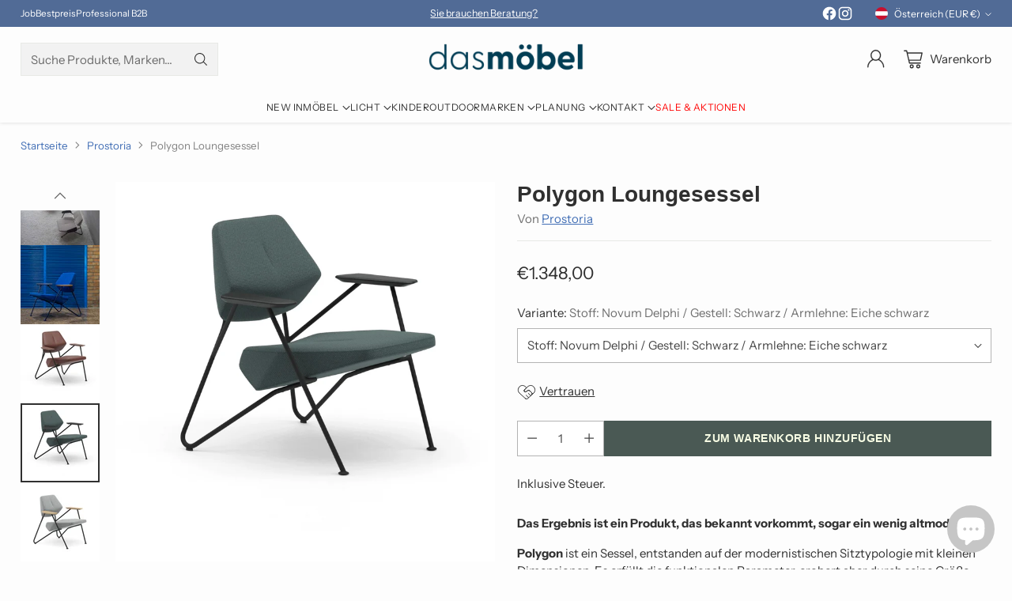

--- FILE ---
content_type: text/html; charset=utf-8
request_url: https://dasmoebel.at/collections/prostoria/products/prostoria-loungesessel-polygon
body_size: 60859
content:
<!doctype html>

<!--
  ___                 ___           ___           ___
       /  /\                     /__/\         /  /\         /  /\
      /  /:/_                    \  \:\       /  /:/        /  /::\
     /  /:/ /\  ___     ___       \  \:\     /  /:/        /  /:/\:\
    /  /:/ /:/ /__/\   /  /\  ___  \  \:\   /  /:/  ___   /  /:/  \:\
   /__/:/ /:/  \  \:\ /  /:/ /__/\  \__\:\ /__/:/  /  /\ /__/:/ \__\:\
   \  \:\/:/    \  \:\  /:/  \  \:\ /  /:/ \  \:\ /  /:/ \  \:\ /  /:/
    \  \::/      \  \:\/:/    \  \:\  /:/   \  \:\  /:/   \  \:\  /:/
     \  \:\       \  \::/      \  \:\/:/     \  \:\/:/     \  \:\/:/
      \  \:\       \__\/        \  \::/       \  \::/       \  \::/
       \__\/                     \__\/         \__\/         \__\/

  --------------------------------------------------------------------
  #  Cornerstone v4.2.1
  #  Documentation: https://help.fluorescent.co/v/cornerstone
  #  Purchase: https://themes.shopify.com/themes/cornerstone/
  #  A product by Fluorescent: https://fluorescent.co/
  --------------------------------------------------------------------
-->

<html class="no-js" lang="de" style="--announcement-height: 1px;">
  <head>
    <meta charset="UTF-8">
    <meta http-equiv="X-UA-Compatible" content="IE=edge,chrome=1">
    <meta name="viewport" content="width=device-width,initial-scale=1">
    




  <meta name="description" content="Polygon ist ein Sessel, entstanden auf der modernistischen Sitztypologie mit kleinen Dimensionen. Das Ergebnis ist ein Produkt, das bekannt vorkommt, sogar ein wenig altmodisch, ist aber gleichzeitig ausgesprochen modern.">



    <link rel="canonical" href="https://dasmoebel.at/products/prostoria-loungesessel-polygon">
    <link rel="preconnect" href="https://cdn.shopify.com" crossorigin><link rel="shortcut icon" href="//dasmoebel.at/cdn/shop/files/Favicon-homeddpage_430x_5b3d4961-668a-4285-9deb-b0fb31de093d.png?crop=center&height=32&v=1707844007&width=32" type="image/png"><title>Prostoria Polygon Loungesessel
&ndash; das möbel | 1060 Wien</title>

    





  
  
  
  
  




<meta property="og:url" content="https://dasmoebel.at/products/prostoria-loungesessel-polygon">
<meta property="og:site_name" content="das möbel | 1060 Wien">
<meta property="og:type" content="product">
<meta property="og:title" content="Polygon Loungesessel">
<meta property="og:description" content="Polygon ist ein Sessel, entstanden auf der modernistischen Sitztypologie mit kleinen Dimensionen. Das Ergebnis ist ein Produkt, das bekannt vorkommt, sogar ein wenig altmodisch, ist aber gleichzeitig ausgesprochen modern.">
<meta property="og:image" content="http://dasmoebel.at/cdn/shop/products/prostoria-polygon-chair-w.jpg?v=1727877888&width=1024">
<meta property="og:image:secure_url" content="https://dasmoebel.at/cdn/shop/products/prostoria-polygon-chair-w.jpg?v=1727877888&width=1024">
<meta property="og:price:amount" content="1.348,00">
<meta property="og:price:currency" content="EUR">

<meta name="twitter:title" content="Polygon Loungesessel">
<meta name="twitter:description" content="Polygon ist ein Sessel, entstanden auf der modernistischen Sitztypologie mit kleinen Dimensionen. Das Ergebnis ist ein Produkt, das bekannt vorkommt, sogar ein wenig altmodisch, ist aber gleichzeitig ausgesprochen modern.">
<meta name="twitter:card" content="summary_large_image">
<meta name="twitter:image" content="https://dasmoebel.at/cdn/shop/products/prostoria-polygon-chair-w.jpg?v=1727877888&width=1024">
<meta name="twitter:image:width" content="480">
<meta name="twitter:image:height" content="480">


    <script>
  console.log('Cornerstone v4.2.1 by Fluorescent');

  document.documentElement.className = document.documentElement.className.replace('no-js', '');

  if (window.matchMedia(`(prefers-reduced-motion: reduce)`) === true || window.matchMedia(`(prefers-reduced-motion: reduce)`).matches === true) {
    document.documentElement.classList.add('prefers-reduced-motion');
  } else {
    document.documentElement.classList.add('do-anim');
  }

  window.theme = {
    version: 'v4.2.1',
    themeName: 'Cornerstone',
    moneyFormat: "€{{amount_with_comma_separator}}",
    coreData: {
      n: "Cornerstone",
      v: "v4.2.1",
    },
    strings: {
      name: "das möbel | 1060 Wien",
      accessibility: {
        play_video: "Spielen",
        pause_video: "Pause",
        range_lower: "Unter",
        range_upper: "Obere",
        carousel_select:  "Karussell auf Dia bewegen {{ number }}"
      },
      product: {
        no_shipping_rates: "Versandkosten nicht verfügbar",
        country_placeholder: "Land\/Region",
        review: "Eine Rezension schreiben"
      },
      products: {
        product: {
          unavailable: "Nicht verfügbar",
          unitPrice: "Stückpreis",
          unitPriceSeparator: "pro",
          sku: "SKU"
        }
      },
      cart: {
        editCartNote: "Auftragsnotizen bearbeiten",
        addCartNote: "Fügen Sie eine Notiz zu Ihrer Bestellung hinzu",
        quantityError: "Sie haben die maximale Anzahl dieses Produktes in Ihrem Warenkorb"
      },
      pagination: {
        viewing: "Sie sehen gerade {{ of }} von {{ total }}",
        products: "produkte",
        results: "Ergebnisse"
      }
    },
    routes: {
      root: "/",
      cart: {
        base: "/cart",
        add: "/cart/add",
        change: "/cart/change",
        update: "/cart/update",
        clear: "/cart/clear",
        // Manual routes until Shopify adds support
        shipping: "/cart/shipping_rates"
      },
      // Manual routes until Shopify adds support
      products: "/products",
      productRecommendations: "/recommendations/products",
      predictive_search_url: '/search/suggest',
      search_url: '/search'
    },
    icons: {
      chevron: "\u003cspan class=\"icon icon-chevron \" style=\"\"\u003e\n  \u003csvg viewBox=\"0 0 24 24\" fill=\"none\" xmlns=\"http:\/\/www.w3.org\/2000\/svg\"\u003e\u003cpath d=\"M1.875 7.438 12 17.563 22.125 7.438\" stroke=\"currentColor\" stroke-width=\"2\"\/\u003e\u003c\/svg\u003e\n\u003c\/span\u003e\n\n",
      close: "\u003cspan class=\"icon icon-close \" style=\"\"\u003e\n  \u003csvg viewBox=\"0 0 24 24\" fill=\"none\" xmlns=\"http:\/\/www.w3.org\/2000\/svg\"\u003e\u003cpath d=\"M2.66 1.34 2 .68.68 2l.66.66 1.32-1.32zm18.68 21.32.66.66L23.32 22l-.66-.66-1.32 1.32zm1.32-20 .66-.66L22 .68l-.66.66 1.32 1.32zM1.34 21.34.68 22 2 23.32l.66-.66-1.32-1.32zm0-18.68 10 10 1.32-1.32-10-10-1.32 1.32zm11.32 10 10-10-1.32-1.32-10 10 1.32 1.32zm-1.32-1.32-10 10 1.32 1.32 10-10-1.32-1.32zm0 1.32 10 10 1.32-1.32-10-10-1.32 1.32z\" fill=\"currentColor\"\/\u003e\u003c\/svg\u003e\n\u003c\/span\u003e\n\n",
      zoom: "\u003cspan class=\"icon icon-zoom \" style=\"\"\u003e\n  \u003csvg viewBox=\"0 0 24 24\" fill=\"none\" xmlns=\"http:\/\/www.w3.org\/2000\/svg\"\u003e\u003cpath d=\"M10.3,19.71c5.21,0,9.44-4.23,9.44-9.44S15.51,.83,10.3,.83,.86,5.05,.86,10.27s4.23,9.44,9.44,9.44Z\" fill=\"none\" stroke=\"currentColor\" stroke-linecap=\"round\" stroke-miterlimit=\"10\" stroke-width=\"1.63\"\/\u003e\n          \u003cpath d=\"M5.05,10.27H15.54\" fill=\"none\" stroke=\"currentColor\" stroke-miterlimit=\"10\" stroke-width=\"1.63\"\/\u003e\n          \u003cpath class=\"cross-up\" d=\"M10.3,5.02V15.51\" fill=\"none\" stroke=\"currentColor\" stroke-miterlimit=\"10\" stroke-width=\"1.63\"\/\u003e\n          \u003cpath d=\"M16.92,16.9l6.49,6.49\" fill=\"none\" stroke=\"currentColor\" stroke-miterlimit=\"10\" stroke-width=\"1.63\"\/\u003e\u003c\/svg\u003e\n\u003c\/span\u003e\n\n  \u003cspan class=\"zoom-icon__text zoom-in fs-body-75\"\u003eVergrößern\u003c\/span\u003e\n  \u003cspan class=\"zoom-icon__text zoom-out fs-body-75\"\u003eVerkleinern\u003c\/span\u003e"
    }
  }

  window.theme.searchableFields = "product_type,title,variants.title,vendor";

  
</script>

    <style>
  @font-face {
  font-family: Oswald;
  font-weight: 400;
  font-style: normal;
  font-display: swap;
  src: url("//dasmoebel.at/cdn/fonts/oswald/oswald_n4.7760ed7a63e536050f64bb0607ff70ce07a480bd.woff2") format("woff2"),
       url("//dasmoebel.at/cdn/fonts/oswald/oswald_n4.ae5e497f60fc686568afe76e9ff1872693c533e9.woff") format("woff");
}

  
  
  
  @font-face {
  font-family: "Instrument Sans";
  font-weight: 400;
  font-style: normal;
  font-display: swap;
  src: url("//dasmoebel.at/cdn/fonts/instrument_sans/instrumentsans_n4.db86542ae5e1596dbdb28c279ae6c2086c4c5bfa.woff2") format("woff2"),
       url("//dasmoebel.at/cdn/fonts/instrument_sans/instrumentsans_n4.510f1b081e58d08c30978f465518799851ef6d8b.woff") format("woff");
}

  @font-face {
  font-family: "Instrument Sans";
  font-weight: 700;
  font-style: normal;
  font-display: swap;
  src: url("//dasmoebel.at/cdn/fonts/instrument_sans/instrumentsans_n7.e4ad9032e203f9a0977786c356573ced65a7419a.woff2") format("woff2"),
       url("//dasmoebel.at/cdn/fonts/instrument_sans/instrumentsans_n7.b9e40f166fb7639074ba34738101a9d2990bb41a.woff") format("woff");
}

  @font-face {
  font-family: "Instrument Sans";
  font-weight: 400;
  font-style: italic;
  font-display: swap;
  src: url("//dasmoebel.at/cdn/fonts/instrument_sans/instrumentsans_i4.028d3c3cd8d085648c808ceb20cd2fd1eb3560e5.woff2") format("woff2"),
       url("//dasmoebel.at/cdn/fonts/instrument_sans/instrumentsans_i4.7e90d82df8dee29a99237cd19cc529d2206706a2.woff") format("woff");
}

  @font-face {
  font-family: "Instrument Sans";
  font-weight: 700;
  font-style: italic;
  font-display: swap;
  src: url("//dasmoebel.at/cdn/fonts/instrument_sans/instrumentsans_i7.d6063bb5d8f9cbf96eace9e8801697c54f363c6a.woff2") format("woff2"),
       url("//dasmoebel.at/cdn/fonts/instrument_sans/instrumentsans_i7.ce33afe63f8198a3ac4261b826b560103542cd36.woff") format("woff");
}


  :root {
    
    

    
    --color-text: #303030;

  --color-text-alpha-90: rgba(48, 48, 48, 0.9);
  --color-text-alpha-80: rgba(48, 48, 48, 0.8);
  --color-text-alpha-70: rgba(48, 48, 48, 0.7);
  --color-text-alpha-60: rgba(48, 48, 48, 0.6);
  --color-text-alpha-50: rgba(48, 48, 48, 0.5);
  --color-text-alpha-40: rgba(48, 48, 48, 0.4);
  --color-text-alpha-30: rgba(48, 48, 48, 0.3);
  --color-text-alpha-25: rgba(48, 48, 48, 0.25);
  --color-text-alpha-20: rgba(48, 48, 48, 0.2);
  --color-text-alpha-10: rgba(48, 48, 48, 0.1);
  --color-text-alpha-05: rgba(48, 48, 48, 0.05);
--color-text-link: #416eb5;
    --color-text-error: #D02F2E; 
    --color-text-success: #478947; 
    --color-background-success: rgba(71, 137, 71, 0.1); 
    --color-white: #FFFFFF;
    --color-black: #000000;

    --color-background: #fdfdfd;
    --color-background-alpha-80: rgba(253, 253, 253, 0.8);
    
    --color-background-semi-transparent-80: rgba(253, 253, 253, 0.8);
    --color-background-semi-transparent-90: rgba(253, 253, 253, 0.9);

    --color-background-transparent: rgba(253, 253, 253, 0);
    --color-border: #e8e9e6;
    --color-border-meta: rgba(232, 233, 230, 0.6);
    --color-overlay: rgba(0, 0, 0, 0.8);

    --color-accent: #4a5954;
    --color-accent-contrasting: #ffffff;

    --color-background-meta: #f5f5f5;
    --color-background-meta-alpha: rgba(245, 245, 245, 0.6);
    --color-background-darker-meta: #e8e8e8;
    --color-background-darker-meta-alpha: rgba(232, 232, 232, 0.6);
    --color-background-placeholder: #e8e8e8;
    --color-background-placeholder-lighter: #f0f0f0;
    --color-foreground-placeholder: rgba(48, 48, 48, 0.4);

    
    --color-button-primary-text: #f8fde4;
    --color-button-primary-text-alpha-30: rgba(248, 253, 228, 0.3);
    --color-button-primary-background: #4a5954;
    --color-button-primary-background-alpha: rgba(74, 89, 84, 0.6);
    --color-button-primary-background-darken-5: #3e4b47;
    --color-button-primary-background-hover: #3a4642;

    
    --color-button-secondary-text: #105541;
    --color-button-secondary-text-alpha-30: rgba(16, 85, 65, 0.3);
    --color-button-secondary-background: #dfea8d;
    --color-button-secondary-background-alpha: rgba(223, 234, 141, 0.6);
    --color-button-secondary-background-darken-5: #d9e677;
    --color-button-secondary-background-hover: #d7e46f;
    --color-border-button-secondary: #dfea8d;

    
    --color-button-tertiary-text: var(--color-text);
    --color-button-tertiary-text-alpha-30: rgba(48, 48, 48, 0.3);
    --color-button-tertiary-text-disabled: var(--color-text-alpha-50);
    --color-button-tertiary-background: var(--color-background);
    --color-button-tertiary-background-darken-5: #f0f0f0;
    --color-border-button-tertiary: var(--color-text-alpha-40);
    --color-border-button-tertiary-hover: var(--color-text-alpha-80);
    --color-border-button-tertiary-disabled: var(--color-text-alpha-20);

    
    --color-background-button-fab: #4a5954;
    --color-foreground-button-fab: #f8fde4;
    --color-foreground-button-fab-alpha-05: rgba(248, 253, 228, 0.05);

    
    --divider-height: 1px;
    --divider-margin-top: 20px;
    --divider-margin-bottom: 20px;

    
    --color-border-input: rgba(68, 68, 68, 0.4);
    --color-text-input: #444444;
    --color-text-input-alpha-3: rgba(68, 68, 68, 0.03);
    --color-text-input-alpha-5: rgba(68, 68, 68, 0.05);
    --color-text-input-alpha-10: rgba(68, 68, 68, 0.1);
    --color-background-input: #ffffff;

    
      --color-border-input-popups-drawers: rgba(68, 68, 68, 0.4);
      --color-text-input-popups-drawers: #444444;
      --color-text-input-popups-drawers-alpha-5: rgba(68, 68, 68, 0.05);
      --color-text-input-popups-drawers-alpha-10: rgba(68, 68, 68, 0.1);
      --color-background-input-popups-drawers: #ffffff;
    

    
    --payment-terms-background-color: #f5f5f5;


    
    --color-background-sale-badge: #b71f33;
    --color-text-sale-badge: #ffffff;
    --color-border-sale-badge: #b71f33;
    --color-background-sold-badge: #888888;
    --color-text-sold-badge: #FFFFFF;
    --color-border-sold-badge: #888888;
    --color-background-new-badge: #1f4a38;
    --color-text-new-badge: #f8fde4;
    --color-border-new-badge: #1f4a38;

    
    --color-text-header: #303030;
    --color-text-header-half-transparent: rgba(48, 48, 48, 0.5);
    --color-background-header: #fdfdfd;
    --color-background-header-transparent: rgba(253, 253, 253, 0);
    --color-shadow-header: rgba(0, 0, 0, 0.15);
    --color-background-cart-dot: #dfea8d;
    --color-text-cart-dot: #000000;
    --color-background-search-field: #f2f2f2;
    --color-border-search-field: #e8e9e6;
    --color-text-search-field: #303030;


    
    --color-text-main-menu: #303030;
    --color-background-main-menu: #fdfdfd;


    
    --color-background-footer: #4a5954;
    --color-text-footer: #FFFFFF;
    --color-text-footer-subdued: rgba(255, 255, 255, 0.7);


    
    --color-products-sale-price: #C31818;
    --color-products-sale-price-alpha-05: rgba(195, 24, 24, 0.05);
    --color-products-rating-star: #ffcb42;

    
    --color-products-stock-good: #387F22;
    --color-products-stock-medium: #A70100;
    --color-products-stock-bad: #737373;

    
    --color-free-shipping-bar-below-full: #387F22;
    --color-free-shipping-bar-full: #387F22;

    
    --color-text-popups-drawers: #333333;
    --color-text-popups-drawers-alpha-03: rgba(51, 51, 51, 0.03);
    --color-text-popups-drawers-alpha-05: rgba(51, 51, 51, 0.05);
    --color-text-popups-drawers-alpha-10: rgba(51, 51, 51, 0.1);
    --color-text-popups-drawers-alpha-20: rgba(51, 51, 51, 0.2);
    --color-text-popups-drawers-alpha-30: rgba(51, 51, 51, 0.3);
    --color-text-popups-drawers-alpha-60: rgba(51, 51, 51, 0.6);
    --color-text-popups-drawers-alpha-80: rgba(51, 51, 51, 0.8);
    --color-text-popups-drawers-no-transparency-alpha-10: #ebebeb;
    --color-sale-price-popups-drawers: #C31818;
    --color-sale-price-popups-drawers-alpha-05: rgba(195, 24, 24, 0.05);
    --color-links-popups-drawers: #416EB5;
    --color-background-popups-drawers: #ffffff;
    --color-background-popups-drawers-alpha-0: rgba(255, 255, 255, 0);
    --color-background-popups-drawers-alt: #e8e9e6;
    --color-border-popups-drawers: rgba(51, 51, 51, 0.15);
    --color-border-popups-drawers-alt: #cfd1cb;

    

    

    
    --font-logo: Oswald, sans-serif;
    --font-logo-weight: 400;
    --font-logo-style: normal;
    
    --logo-letter-spacing: 0.0em;

    --logo-font-size: 
clamp(1.5rem, 1.25rem + 0.8333vw, 1.875rem)
;

    
    --line-height-heading: 1.15;
    --line-height-subheading: 1.30;
    --font-heading: "system_ui", -apple-system, 'Segoe UI', Roboto, 'Helvetica Neue', 'Noto Sans', 'Liberation Sans', Arial, sans-serif, 'Apple Color Emoji', 'Segoe UI Emoji', 'Segoe UI Symbol', 'Noto Color Emoji';
    --font-heading-weight: 700;
    --font-heading-bold-weight: bold;
    --font-heading-style: normal;
    --font-heading-base-size: 32px;
    

    

    --font-size-heading-display-1: 
clamp(2.7rem, 2.5rem + 0.6667vw, 3.0rem)
;
    --font-size-heading-display-2: 
clamp(2.3994rem, 2.2217rem + 0.5924vw, 2.666rem)
;
    --font-size-heading-display-3: 
clamp(2.0999rem, 1.9444rem + 0.5184vw, 2.3332rem)
;
    --font-size-heading-1-base: 
clamp(1.8rem, 1.6667rem + 0.4444vw, 2.0rem)
;
    --font-size-heading-2-base: 
clamp(1.575rem, 1.4583rem + 0.3889vw, 1.75rem)
;
    --font-size-heading-3-base: 
clamp(1.395rem, 1.2917rem + 0.3444vw, 1.55rem)
;
    --font-size-heading-4-base: 
clamp(1.17rem, 1.0833rem + 0.2889vw, 1.3rem)
;
    --font-size-heading-5-base: 
clamp(0.99rem, 0.9167rem + 0.2444vw, 1.1rem)
;
    --font-size-heading-6-base: 
clamp(0.9rem, 0.8333rem + 0.2222vw, 1.0rem)
;

    
    --line-height-body: 1.5;
    --font-body: "Instrument Sans", sans-serif;
    --font-body-weight: 400;
    --font-body-style: normal;
    --font-body-italic: italic;
    --font-body-bold-weight: 700;
    --font-body-base-size: 15px;

    

    --font-size-body-400: 
clamp(1.4682rem, 1.4057rem + 0.2082vw, 1.5619rem)
;
    --font-size-body-350: 
clamp(1.3703rem, 1.312rem + 0.1944vw, 1.4578rem)
;
    --font-size-body-300: 
clamp(1.2725rem, 1.2183rem + 0.1807vw, 1.3538rem)
;
    --font-size-body-250: 
clamp(1.1747rem, 1.1247rem + 0.1667vw, 1.2497rem)
;
    --font-size-body-200: 
clamp(1.0769rem, 1.0311rem + 0.1527vw, 1.1456rem)
;
    --font-size-body-150: 
clamp(0.9791rem, 0.9374rem + 0.1389vw, 1.0416rem)
;
    --font-size-body-100: 
clamp(0.8813rem, 0.8438rem + 0.1249vw, 0.9375rem)
;
    --font-size-body-75: 
clamp(0.7826rem, 0.7493rem + 0.1109vw, 0.8325rem)
;
    --font-size-body-60: 
clamp(0.7708rem, 0.7708rem + 0.0vw, 0.7708rem)
;
    --font-size-body-50: 
clamp(0.7284rem, 0.7284rem + 0.0vw, 0.7284rem)
;
    --font-size-body-25: 
clamp(0.6769rem, 0.6769rem + 0.0vw, 0.6769rem)
;
    --font-size-body-20: 
clamp(0.6244rem, 0.6244rem + 0.0vw, 0.6244rem)
;

    

    --font-size-navigation-base: 12px;

    
    
      --font-navigation: var(--font-body);

      --font-weight-navigation: var(--font-body-weight);
    

    
      --font-navigation-base-text-transform: uppercase;
      --font-navigation-base-letter-spacing: 0.04em;
    

    

    --line-height-button: 1.4;

    
    
      --font-button-text-transform: uppercase;
      
      --font-size-button: 
clamp(0.8196rem, 0.7847rem + 0.1162vw, 0.8719rem)
;
      --font-size-button-small: 
clamp(0.7278rem, 0.6969rem + 0.1031vw, 0.7742rem)
;
      --font-size-button-x-small: 
clamp(0.7278rem, 0.6969rem + 0.1031vw, 0.7742rem)
;
    

    
    --font-weight-text-button: var(--font-body-weight);

    
      --font-button: var(--font-heading);

      
      
        --font-weight-button: 700;;
      
    

    
    
      --font-button-letter-spacing: 0.04em;
    

    

    
    
      --font-product-listing-title: var(--font-body);
    

    
    
      --font-size-product-listing-title: 
clamp(0.8813rem, 0.8438rem + 0.1249vw, 0.9375rem)
;
    

    

    
    
      --font-product-badge: var(--font-body);

      
      
        --font-weight-badge: var(--font-body-bold-weight);
      
    

    
    
      --font-product-badge-text-transform: uppercase;
      --font-size-product-badge: var(--font-size-body-25);

      
      --font-product-badge-letter-spacing: 0.04em;
    

    
    
      --font-product-price: var(--font-body);

      
      
        --font-weight-product-price: 400;
      
    
  }

  
  @supports not (font-size: clamp(10px, 3.3vw, 20px)) {
    :root {
      --logo-font-size: 
1.6875rem
;

      --font-size-heading-display-1: 
2.85rem
;
      --font-size-heading-display-2: 
2.5327rem
;
      --font-size-heading-display-3: 
2.2165rem
;
      --font-size-heading-1-base: 
1.9rem
;
      --font-size-heading-2-base: 
1.6625rem
;
      --font-size-heading-3-base: 
1.4725rem
;
      --font-size-heading-4-base: 
1.235rem
;
      --font-size-heading-5-base: 
1.045rem
;
      --font-size-heading-6-base: 
0.95rem
;

      --font-size-body-400: 
1.515rem
;
      --font-size-body-350: 
1.4141rem
;
      --font-size-body-300: 
1.3131rem
;
      --font-size-body-250: 
1.2122rem
;
      --font-size-body-200: 
1.1113rem
;
      --font-size-body-150: 
1.0103rem
;
      --font-size-body-100: 
0.9094rem
;
      --font-size-body-75: 
0.8075rem
;
      --font-size-body-60: 
0.7708rem
;
      --font-size-body-50: 
0.7284rem
;
      --font-size-body-25: 
0.6769rem
;
      --font-size-body-20: 
0.6244rem
;

    
      --font-size-button: 
0.8457rem
;
      --font-size-button-small: 
0.751rem
;
      --font-size-button-x-small: 
0.751rem
;
    

    
      --font-size-product-listing-title: 
0.9094rem
;
    
    }
  }

  
  .product-badge[data-handle="ships-fast"] .product-badge__inner{color: #f8f9da; background-color: #4D9C4C; border-color: #4D9C4C;}.product-badge[data-handle="15-special"] .product-badge__inner{color: #ffffff; background-color: #cc3333; border-color: #cc3333;}.product-badge[data-handle="best-seller"] .product-badge__inner{color: #ffffff; background-color: #105541; border-color: #105541;}.product-badge[data-handle="aktion"] .product-badge__inner{color: #da0000; background-color: #FFD0DA; border-color: #FFD0DA;}</style>

    <script>
  flu = window.flu || {};
  flu.chunks = {
    photoswipe: "//dasmoebel.at/cdn/shop/t/98/assets/photoswipe-chunk.js?v=17330699505520629161759136128",
    nouislider: "//dasmoebel.at/cdn/shop/t/98/assets/nouislider-chunk.js?v=131351027671466727271759136128",
    polyfillInert: "//dasmoebel.at/cdn/shop/t/98/assets/polyfill-inert-chunk.js?v=9775187524458939151759136128",
    polyfillResizeObserver: "//dasmoebel.at/cdn/shop/t/98/assets/polyfill-resize-observer-chunk.js?v=49253094118087005231759136128",
  };
</script>





  <script type="module" src="//dasmoebel.at/cdn/shop/t/98/assets/theme.min.js?v=56926264547853633101759136128"></script>










<meta name="viewport" content="width=device-width,initial-scale=1">
<script defer>
  var defineVH = function () {
    document.documentElement.style.setProperty('--vh', window.innerHeight * 0.01 + 'px');
  };
  window.addEventListener('resize', defineVH);
  window.addEventListener('orientationchange', defineVH);
  defineVH();
</script>

<link href="//dasmoebel.at/cdn/shop/t/98/assets/theme.css?v=52370927054164672281759136128" rel="stylesheet" type="text/css" media="all" />



<script>window.performance && window.performance.mark && window.performance.mark('shopify.content_for_header.start');</script><meta name="google-site-verification" content="Dpswq74ODRMORnS6W4gGXZbTDnFrWq08CbjCayQPJ5s">
<meta id="shopify-digital-wallet" name="shopify-digital-wallet" content="/34014822539/digital_wallets/dialog">
<meta name="shopify-checkout-api-token" content="07827286b35f61cf419aa58c56e769d9">
<meta id="in-context-paypal-metadata" data-shop-id="34014822539" data-venmo-supported="false" data-environment="production" data-locale="de_DE" data-paypal-v4="true" data-currency="EUR">
<link rel="alternate" hreflang="x-default" href="https://dasmoebel.at/products/prostoria-loungesessel-polygon">
<link rel="alternate" hreflang="de" href="https://dasmoebel.at/products/prostoria-loungesessel-polygon">
<link rel="alternate" hreflang="en" href="https://dasmoebel.at/en/products/prostoria-loungesessel-polygon">
<link rel="alternate" type="application/json+oembed" href="https://dasmoebel.at/products/prostoria-loungesessel-polygon.oembed">
<script async="async" src="/checkouts/internal/preloads.js?locale=de-AT"></script>
<link rel="preconnect" href="https://shop.app" crossorigin="anonymous">
<script async="async" src="https://shop.app/checkouts/internal/preloads.js?locale=de-AT&shop_id=34014822539" crossorigin="anonymous"></script>
<script id="apple-pay-shop-capabilities" type="application/json">{"shopId":34014822539,"countryCode":"AT","currencyCode":"EUR","merchantCapabilities":["supports3DS"],"merchantId":"gid:\/\/shopify\/Shop\/34014822539","merchantName":"das möbel | 1060 Wien","requiredBillingContactFields":["postalAddress","email","phone"],"requiredShippingContactFields":["postalAddress","email","phone"],"shippingType":"shipping","supportedNetworks":["visa","maestro","masterCard","amex"],"total":{"type":"pending","label":"das möbel | 1060 Wien","amount":"1.00"},"shopifyPaymentsEnabled":true,"supportsSubscriptions":true}</script>
<script id="shopify-features" type="application/json">{"accessToken":"07827286b35f61cf419aa58c56e769d9","betas":["rich-media-storefront-analytics"],"domain":"dasmoebel.at","predictiveSearch":true,"shopId":34014822539,"locale":"de"}</script>
<script>var Shopify = Shopify || {};
Shopify.shop = "hallo13.myshopify.com";
Shopify.locale = "de";
Shopify.currency = {"active":"EUR","rate":"1.0"};
Shopify.country = "AT";
Shopify.theme = {"name":"Aktualisierte Kopie von Aktualisierte Kopie von...","id":187770470743,"schema_name":"Cornerstone","schema_version":"4.2.1","theme_store_id":2348,"role":"main"};
Shopify.theme.handle = "null";
Shopify.theme.style = {"id":null,"handle":null};
Shopify.cdnHost = "dasmoebel.at/cdn";
Shopify.routes = Shopify.routes || {};
Shopify.routes.root = "/";</script>
<script type="module">!function(o){(o.Shopify=o.Shopify||{}).modules=!0}(window);</script>
<script>!function(o){function n(){var o=[];function n(){o.push(Array.prototype.slice.apply(arguments))}return n.q=o,n}var t=o.Shopify=o.Shopify||{};t.loadFeatures=n(),t.autoloadFeatures=n()}(window);</script>
<script>
  window.ShopifyPay = window.ShopifyPay || {};
  window.ShopifyPay.apiHost = "shop.app\/pay";
  window.ShopifyPay.redirectState = null;
</script>
<script id="shop-js-analytics" type="application/json">{"pageType":"product"}</script>
<script defer="defer" async type="module" src="//dasmoebel.at/cdn/shopifycloud/shop-js/modules/v2/client.init-shop-cart-sync_kxAhZfSm.de.esm.js"></script>
<script defer="defer" async type="module" src="//dasmoebel.at/cdn/shopifycloud/shop-js/modules/v2/chunk.common_5BMd6ono.esm.js"></script>
<script type="module">
  await import("//dasmoebel.at/cdn/shopifycloud/shop-js/modules/v2/client.init-shop-cart-sync_kxAhZfSm.de.esm.js");
await import("//dasmoebel.at/cdn/shopifycloud/shop-js/modules/v2/chunk.common_5BMd6ono.esm.js");

  window.Shopify.SignInWithShop?.initShopCartSync?.({"fedCMEnabled":true,"windoidEnabled":true});

</script>
<script>
  window.Shopify = window.Shopify || {};
  if (!window.Shopify.featureAssets) window.Shopify.featureAssets = {};
  window.Shopify.featureAssets['shop-js'] = {"shop-cart-sync":["modules/v2/client.shop-cart-sync_81xuAXRO.de.esm.js","modules/v2/chunk.common_5BMd6ono.esm.js"],"init-fed-cm":["modules/v2/client.init-fed-cm_B2l2C8gd.de.esm.js","modules/v2/chunk.common_5BMd6ono.esm.js"],"shop-button":["modules/v2/client.shop-button_DteRmTIv.de.esm.js","modules/v2/chunk.common_5BMd6ono.esm.js"],"init-windoid":["modules/v2/client.init-windoid_BrVTPDHy.de.esm.js","modules/v2/chunk.common_5BMd6ono.esm.js"],"shop-cash-offers":["modules/v2/client.shop-cash-offers_uZhaqfcC.de.esm.js","modules/v2/chunk.common_5BMd6ono.esm.js","modules/v2/chunk.modal_DhTZgVSk.esm.js"],"shop-toast-manager":["modules/v2/client.shop-toast-manager_lTRStNPf.de.esm.js","modules/v2/chunk.common_5BMd6ono.esm.js"],"init-shop-email-lookup-coordinator":["modules/v2/client.init-shop-email-lookup-coordinator_BhyMm2Vh.de.esm.js","modules/v2/chunk.common_5BMd6ono.esm.js"],"pay-button":["modules/v2/client.pay-button_uIj7-e2V.de.esm.js","modules/v2/chunk.common_5BMd6ono.esm.js"],"avatar":["modules/v2/client.avatar_BTnouDA3.de.esm.js"],"init-shop-cart-sync":["modules/v2/client.init-shop-cart-sync_kxAhZfSm.de.esm.js","modules/v2/chunk.common_5BMd6ono.esm.js"],"shop-login-button":["modules/v2/client.shop-login-button_hqVUT9QF.de.esm.js","modules/v2/chunk.common_5BMd6ono.esm.js","modules/v2/chunk.modal_DhTZgVSk.esm.js"],"init-customer-accounts-sign-up":["modules/v2/client.init-customer-accounts-sign-up_0Oyvgx7Z.de.esm.js","modules/v2/client.shop-login-button_hqVUT9QF.de.esm.js","modules/v2/chunk.common_5BMd6ono.esm.js","modules/v2/chunk.modal_DhTZgVSk.esm.js"],"init-shop-for-new-customer-accounts":["modules/v2/client.init-shop-for-new-customer-accounts_DojLPa1w.de.esm.js","modules/v2/client.shop-login-button_hqVUT9QF.de.esm.js","modules/v2/chunk.common_5BMd6ono.esm.js","modules/v2/chunk.modal_DhTZgVSk.esm.js"],"init-customer-accounts":["modules/v2/client.init-customer-accounts_DWlFj6gc.de.esm.js","modules/v2/client.shop-login-button_hqVUT9QF.de.esm.js","modules/v2/chunk.common_5BMd6ono.esm.js","modules/v2/chunk.modal_DhTZgVSk.esm.js"],"shop-follow-button":["modules/v2/client.shop-follow-button_BEIcZOGj.de.esm.js","modules/v2/chunk.common_5BMd6ono.esm.js","modules/v2/chunk.modal_DhTZgVSk.esm.js"],"lead-capture":["modules/v2/client.lead-capture_BSpzCmmh.de.esm.js","modules/v2/chunk.common_5BMd6ono.esm.js","modules/v2/chunk.modal_DhTZgVSk.esm.js"],"checkout-modal":["modules/v2/client.checkout-modal_8HiTfxyj.de.esm.js","modules/v2/chunk.common_5BMd6ono.esm.js","modules/v2/chunk.modal_DhTZgVSk.esm.js"],"shop-login":["modules/v2/client.shop-login_Fe0VhLV0.de.esm.js","modules/v2/chunk.common_5BMd6ono.esm.js","modules/v2/chunk.modal_DhTZgVSk.esm.js"],"payment-terms":["modules/v2/client.payment-terms_C8PkVPzh.de.esm.js","modules/v2/chunk.common_5BMd6ono.esm.js","modules/v2/chunk.modal_DhTZgVSk.esm.js"]};
</script>
<script>(function() {
  var isLoaded = false;
  function asyncLoad() {
    if (isLoaded) return;
    isLoaded = true;
    var urls = ["\/\/www.powr.io\/powr.js?powr-token=hallo13.myshopify.com\u0026external-type=shopify\u0026shop=hallo13.myshopify.com"];
    for (var i = 0; i < urls.length; i++) {
      var s = document.createElement('script');
      s.type = 'text/javascript';
      s.async = true;
      s.src = urls[i];
      var x = document.getElementsByTagName('script')[0];
      x.parentNode.insertBefore(s, x);
    }
  };
  if(window.attachEvent) {
    window.attachEvent('onload', asyncLoad);
  } else {
    window.addEventListener('load', asyncLoad, false);
  }
})();</script>
<script id="__st">var __st={"a":34014822539,"offset":3600,"reqid":"e1e44f3a-1c83-4dda-8d45-5fff09a05eca-1768966958","pageurl":"dasmoebel.at\/collections\/prostoria\/products\/prostoria-loungesessel-polygon","u":"075ddbeddc60","p":"product","rtyp":"product","rid":5984957989013};</script>
<script>window.ShopifyPaypalV4VisibilityTracking = true;</script>
<script id="captcha-bootstrap">!function(){'use strict';const t='contact',e='account',n='new_comment',o=[[t,t],['blogs',n],['comments',n],[t,'customer']],c=[[e,'customer_login'],[e,'guest_login'],[e,'recover_customer_password'],[e,'create_customer']],r=t=>t.map((([t,e])=>`form[action*='/${t}']:not([data-nocaptcha='true']) input[name='form_type'][value='${e}']`)).join(','),a=t=>()=>t?[...document.querySelectorAll(t)].map((t=>t.form)):[];function s(){const t=[...o],e=r(t);return a(e)}const i='password',u='form_key',d=['recaptcha-v3-token','g-recaptcha-response','h-captcha-response',i],f=()=>{try{return window.sessionStorage}catch{return}},m='__shopify_v',_=t=>t.elements[u];function p(t,e,n=!1){try{const o=window.sessionStorage,c=JSON.parse(o.getItem(e)),{data:r}=function(t){const{data:e,action:n}=t;return t[m]||n?{data:e,action:n}:{data:t,action:n}}(c);for(const[e,n]of Object.entries(r))t.elements[e]&&(t.elements[e].value=n);n&&o.removeItem(e)}catch(o){console.error('form repopulation failed',{error:o})}}const l='form_type',E='cptcha';function T(t){t.dataset[E]=!0}const w=window,h=w.document,L='Shopify',v='ce_forms',y='captcha';let A=!1;((t,e)=>{const n=(g='f06e6c50-85a8-45c8-87d0-21a2b65856fe',I='https://cdn.shopify.com/shopifycloud/storefront-forms-hcaptcha/ce_storefront_forms_captcha_hcaptcha.v1.5.2.iife.js',D={infoText:'Durch hCaptcha geschützt',privacyText:'Datenschutz',termsText:'Allgemeine Geschäftsbedingungen'},(t,e,n)=>{const o=w[L][v],c=o.bindForm;if(c)return c(t,g,e,D).then(n);var r;o.q.push([[t,g,e,D],n]),r=I,A||(h.body.append(Object.assign(h.createElement('script'),{id:'captcha-provider',async:!0,src:r})),A=!0)});var g,I,D;w[L]=w[L]||{},w[L][v]=w[L][v]||{},w[L][v].q=[],w[L][y]=w[L][y]||{},w[L][y].protect=function(t,e){n(t,void 0,e),T(t)},Object.freeze(w[L][y]),function(t,e,n,w,h,L){const[v,y,A,g]=function(t,e,n){const i=e?o:[],u=t?c:[],d=[...i,...u],f=r(d),m=r(i),_=r(d.filter((([t,e])=>n.includes(e))));return[a(f),a(m),a(_),s()]}(w,h,L),I=t=>{const e=t.target;return e instanceof HTMLFormElement?e:e&&e.form},D=t=>v().includes(t);t.addEventListener('submit',(t=>{const e=I(t);if(!e)return;const n=D(e)&&!e.dataset.hcaptchaBound&&!e.dataset.recaptchaBound,o=_(e),c=g().includes(e)&&(!o||!o.value);(n||c)&&t.preventDefault(),c&&!n&&(function(t){try{if(!f())return;!function(t){const e=f();if(!e)return;const n=_(t);if(!n)return;const o=n.value;o&&e.removeItem(o)}(t);const e=Array.from(Array(32),(()=>Math.random().toString(36)[2])).join('');!function(t,e){_(t)||t.append(Object.assign(document.createElement('input'),{type:'hidden',name:u})),t.elements[u].value=e}(t,e),function(t,e){const n=f();if(!n)return;const o=[...t.querySelectorAll(`input[type='${i}']`)].map((({name:t})=>t)),c=[...d,...o],r={};for(const[a,s]of new FormData(t).entries())c.includes(a)||(r[a]=s);n.setItem(e,JSON.stringify({[m]:1,action:t.action,data:r}))}(t,e)}catch(e){console.error('failed to persist form',e)}}(e),e.submit())}));const S=(t,e)=>{t&&!t.dataset[E]&&(n(t,e.some((e=>e===t))),T(t))};for(const o of['focusin','change'])t.addEventListener(o,(t=>{const e=I(t);D(e)&&S(e,y())}));const B=e.get('form_key'),M=e.get(l),P=B&&M;t.addEventListener('DOMContentLoaded',(()=>{const t=y();if(P)for(const e of t)e.elements[l].value===M&&p(e,B);[...new Set([...A(),...v().filter((t=>'true'===t.dataset.shopifyCaptcha))])].forEach((e=>S(e,t)))}))}(h,new URLSearchParams(w.location.search),n,t,e,['guest_login'])})(!0,!0)}();</script>
<script integrity="sha256-4kQ18oKyAcykRKYeNunJcIwy7WH5gtpwJnB7kiuLZ1E=" data-source-attribution="shopify.loadfeatures" defer="defer" src="//dasmoebel.at/cdn/shopifycloud/storefront/assets/storefront/load_feature-a0a9edcb.js" crossorigin="anonymous"></script>
<script crossorigin="anonymous" defer="defer" src="//dasmoebel.at/cdn/shopifycloud/storefront/assets/shopify_pay/storefront-65b4c6d7.js?v=20250812"></script>
<script data-source-attribution="shopify.dynamic_checkout.dynamic.init">var Shopify=Shopify||{};Shopify.PaymentButton=Shopify.PaymentButton||{isStorefrontPortableWallets:!0,init:function(){window.Shopify.PaymentButton.init=function(){};var t=document.createElement("script");t.src="https://dasmoebel.at/cdn/shopifycloud/portable-wallets/latest/portable-wallets.de.js",t.type="module",document.head.appendChild(t)}};
</script>
<script data-source-attribution="shopify.dynamic_checkout.buyer_consent">
  function portableWalletsHideBuyerConsent(e){var t=document.getElementById("shopify-buyer-consent"),n=document.getElementById("shopify-subscription-policy-button");t&&n&&(t.classList.add("hidden"),t.setAttribute("aria-hidden","true"),n.removeEventListener("click",e))}function portableWalletsShowBuyerConsent(e){var t=document.getElementById("shopify-buyer-consent"),n=document.getElementById("shopify-subscription-policy-button");t&&n&&(t.classList.remove("hidden"),t.removeAttribute("aria-hidden"),n.addEventListener("click",e))}window.Shopify?.PaymentButton&&(window.Shopify.PaymentButton.hideBuyerConsent=portableWalletsHideBuyerConsent,window.Shopify.PaymentButton.showBuyerConsent=portableWalletsShowBuyerConsent);
</script>
<script data-source-attribution="shopify.dynamic_checkout.cart.bootstrap">document.addEventListener("DOMContentLoaded",(function(){function t(){return document.querySelector("shopify-accelerated-checkout-cart, shopify-accelerated-checkout")}if(t())Shopify.PaymentButton.init();else{new MutationObserver((function(e,n){t()&&(Shopify.PaymentButton.init(),n.disconnect())})).observe(document.body,{childList:!0,subtree:!0})}}));
</script>
<script id='scb4127' type='text/javascript' async='' src='https://dasmoebel.at/cdn/shopifycloud/privacy-banner/storefront-banner.js'></script><link id="shopify-accelerated-checkout-styles" rel="stylesheet" media="screen" href="https://dasmoebel.at/cdn/shopifycloud/portable-wallets/latest/accelerated-checkout-backwards-compat.css" crossorigin="anonymous">
<style id="shopify-accelerated-checkout-cart">
        #shopify-buyer-consent {
  margin-top: 1em;
  display: inline-block;
  width: 100%;
}

#shopify-buyer-consent.hidden {
  display: none;
}

#shopify-subscription-policy-button {
  background: none;
  border: none;
  padding: 0;
  text-decoration: underline;
  font-size: inherit;
  cursor: pointer;
}

#shopify-subscription-policy-button::before {
  box-shadow: none;
}

      </style>

<script>window.performance && window.performance.mark && window.performance.mark('shopify.content_for_header.end');</script>
  <!-- BEGIN app block: shopify://apps/elevar-conversion-tracking/blocks/dataLayerEmbed/bc30ab68-b15c-4311-811f-8ef485877ad6 -->



<script type="module" dynamic>
  const configUrl = "/a/elevar/static/configs/a6f4ec464c59b9f2e18a9e49be1f65a103a4f8e0/config.js";
  const config = (await import(configUrl)).default;
  const scriptUrl = config.script_src_app_theme_embed;

  if (scriptUrl) {
    const { handler } = await import(scriptUrl);

    await handler(
      config,
      {
        cartData: {
  marketId: "1352728814",
  attributes:{},
  cartTotal: "0.0",
  currencyCode:"EUR",
  items: []
}
,
        user: {cartTotal: "0.0",
    currencyCode:"EUR",customer: {},
}
,
        isOnCartPage:false,
        collectionView:null,
        searchResultsView:null,
        productView:{
    attributes:{},
    currencyCode:"EUR",defaultVariant: {id: "51778863366487",name:"Polygon Loungesessel",
        brand:"Prostoria",
        category:"Loungesessel",
        variant:"Stoff: Novum Delphi \/ Gestell: Schwarz \/ Armlehne: Eiche schwarz",
        price: "1348.0",
        productId: "5984957989013",
        variantId: "51778863366487",
        compareAtPrice: "0.0",image:"\/\/dasmoebel.at\/cdn\/shop\/files\/mx1x77afsccvh12wrhet.jpg?v=1758786500",url:"\/products\/prostoria-loungesessel-polygon?variant=51778863366487"},items: [{id: "51778863366487",name:"Polygon Loungesessel",
          brand:"Prostoria",
          category:"Loungesessel",
          variant:"Stoff: Novum Delphi \/ Gestell: Schwarz \/ Armlehne: Eiche schwarz",
          price: "1348.0",
          productId: "5984957989013",
          variantId: "51778863366487",
          compareAtPrice: "0.0",image:"\/\/dasmoebel.at\/cdn\/shop\/files\/mx1x77afsccvh12wrhet.jpg?v=1758786500",url:"\/products\/prostoria-loungesessel-polygon?variant=51778863366487"},{id: "36988456599701",name:"Polygon Loungesessel",
          brand:"Prostoria",
          category:"Loungesessel",
          variant:"Stoff: Hallingdal 166 \/ Gestell: Schwarz \/ Armlehne: Eiche natur",
          price: "1421.0",
          productId: "5984957989013",
          variantId: "36988456599701",
          compareAtPrice: "0.0",image:"\/\/dasmoebel.at\/cdn\/shop\/files\/x21zfjdfdnupyf8fljtl.jpg?v=1758786500",url:"\/products\/prostoria-loungesessel-polygon?variant=36988456599701"},{id: "36988456566933",name:"Polygon Loungesessel",
          brand:"Prostoria",
          category:"Loungesessel",
          variant:"Leder: Cognac \/ Gestell: Schwarz \/ Armlehne: Nuss",
          price: "1922.0",
          productId: "5984957989013",
          variantId: "36988456566933",
          compareAtPrice: "0.0",image:"\/\/dasmoebel.at\/cdn\/shop\/files\/gpcivh6moagcexl3hy9d.jpg?v=1758786499",url:"\/products\/prostoria-loungesessel-polygon?variant=36988456566933"},]
  },
        checkoutComplete: null
      }
    );
  }
</script>


<!-- END app block --><!-- BEGIN app block: shopify://apps/klaviyo-email-marketing-sms/blocks/klaviyo-onsite-embed/2632fe16-c075-4321-a88b-50b567f42507 -->












  <script async src="https://static.klaviyo.com/onsite/js/R52pSY/klaviyo.js?company_id=R52pSY"></script>
  <script>!function(){if(!window.klaviyo){window._klOnsite=window._klOnsite||[];try{window.klaviyo=new Proxy({},{get:function(n,i){return"push"===i?function(){var n;(n=window._klOnsite).push.apply(n,arguments)}:function(){for(var n=arguments.length,o=new Array(n),w=0;w<n;w++)o[w]=arguments[w];var t="function"==typeof o[o.length-1]?o.pop():void 0,e=new Promise((function(n){window._klOnsite.push([i].concat(o,[function(i){t&&t(i),n(i)}]))}));return e}}})}catch(n){window.klaviyo=window.klaviyo||[],window.klaviyo.push=function(){var n;(n=window._klOnsite).push.apply(n,arguments)}}}}();</script>

  
    <script id="viewed_product">
      if (item == null) {
        var _learnq = _learnq || [];

        var MetafieldReviews = null
        var MetafieldYotpoRating = null
        var MetafieldYotpoCount = null
        var MetafieldLooxRating = null
        var MetafieldLooxCount = null
        var okendoProduct = null
        var okendoProductReviewCount = null
        var okendoProductReviewAverageValue = null
        try {
          // The following fields are used for Customer Hub recently viewed in order to add reviews.
          // This information is not part of __kla_viewed. Instead, it is part of __kla_viewed_reviewed_items
          MetafieldReviews = {};
          MetafieldYotpoRating = null
          MetafieldYotpoCount = null
          MetafieldLooxRating = null
          MetafieldLooxCount = null

          okendoProduct = null
          // If the okendo metafield is not legacy, it will error, which then requires the new json formatted data
          if (okendoProduct && 'error' in okendoProduct) {
            okendoProduct = null
          }
          okendoProductReviewCount = okendoProduct ? okendoProduct.reviewCount : null
          okendoProductReviewAverageValue = okendoProduct ? okendoProduct.reviewAverageValue : null
        } catch (error) {
          console.error('Error in Klaviyo onsite reviews tracking:', error);
        }

        var item = {
          Name: "Polygon Loungesessel",
          ProductID: 5984957989013,
          Categories: ["Loungesessel","Loungesessel by Prostoria","Neuheiten","Products","Prostoria"],
          ImageURL: "https://dasmoebel.at/cdn/shop/products/prostoria-polygon-chair-w_grande.jpg?v=1727877888",
          URL: "https://dasmoebel.at/products/prostoria-loungesessel-polygon",
          Brand: "Prostoria",
          Price: "€1.348,00",
          Value: "1.348,00",
          CompareAtPrice: "€0,00"
        };
        _learnq.push(['track', 'Viewed Product', item]);
        _learnq.push(['trackViewedItem', {
          Title: item.Name,
          ItemId: item.ProductID,
          Categories: item.Categories,
          ImageUrl: item.ImageURL,
          Url: item.URL,
          Metadata: {
            Brand: item.Brand,
            Price: item.Price,
            Value: item.Value,
            CompareAtPrice: item.CompareAtPrice
          },
          metafields:{
            reviews: MetafieldReviews,
            yotpo:{
              rating: MetafieldYotpoRating,
              count: MetafieldYotpoCount,
            },
            loox:{
              rating: MetafieldLooxRating,
              count: MetafieldLooxCount,
            },
            okendo: {
              rating: okendoProductReviewAverageValue,
              count: okendoProductReviewCount,
            }
          }
        }]);
      }
    </script>
  




  <script>
    window.klaviyoReviewsProductDesignMode = false
  </script>







<!-- END app block --><!-- BEGIN app block: shopify://apps/avada-seo-suite/blocks/avada-seo/15507c6e-1aa3-45d3-b698-7e175e033440 --><script>
  window.AVADA_SEO_ENABLED = true;
</script><!-- BEGIN app snippet: avada-broken-link-manager --><!-- END app snippet --><!-- BEGIN app snippet: avada-seo-site --><!-- END app snippet --><!-- BEGIN app snippet: avada-robot-onpage --><!-- Avada SEO Robot Onpage -->












<!-- END app snippet --><!-- BEGIN app snippet: avada-frequently-asked-questions -->







<!-- END app snippet --><!-- BEGIN app snippet: avada-custom-css --> <!-- BEGIN Avada SEO custom CSS END -->


<!-- END Avada SEO custom CSS END -->
<!-- END app snippet --><!-- BEGIN app snippet: avada-loading --><style>
  @keyframes avada-rotate {
    0% { transform: rotate(0); }
    100% { transform: rotate(360deg); }
  }

  @keyframes avada-fade-out {
    0% { opacity: 1; visibility: visible; }
    100% { opacity: 0; visibility: hidden; }
  }

  .Avada-LoadingScreen {
    display: none;
    width: 100%;
    height: 100vh;
    top: 0;
    position: fixed;
    z-index: 9999;
    display: flex;
    align-items: center;
    justify-content: center;
  
    background-image: url();
    background-position: center;
    background-size: cover;
    background-repeat: no-repeat;
  
  }

  .Avada-LoadingScreen svg {
    animation: avada-rotate 1s linear infinite;
    width: px;
    height: px;
  }
</style>
<script>
  const themeId = Shopify.theme.id;
  const loadingSettingsValue = null;
  const loadingType = loadingSettingsValue?.loadingType;
  function renderLoading() {
    new MutationObserver((mutations, observer) => {
      if (document.body) {
        observer.disconnect();
        const loadingDiv = document.createElement('div');
        loadingDiv.className = 'Avada-LoadingScreen';
        if(loadingType === 'custom_logo' || loadingType === 'favicon_logo') {
          const srcLoadingImage = loadingSettingsValue?.customLogoThemeIds[themeId] || '';
          if(srcLoadingImage) {
            loadingDiv.innerHTML = `
            <img alt="Avada logo"  height="600px" loading="eager" fetchpriority="high"
              src="${srcLoadingImage}&width=600"
              width="600px" />
              `
          }
        }
        if(loadingType === 'circle') {
          loadingDiv.innerHTML = `
        <svg viewBox="0 0 40 40" fill="none" xmlns="http://www.w3.org/2000/svg">
          <path d="M20 3.75C11.0254 3.75 3.75 11.0254 3.75 20C3.75 21.0355 2.91053 21.875 1.875 21.875C0.839475 21.875 0 21.0355 0 20C0 8.9543 8.9543 0 20 0C31.0457 0 40 8.9543 40 20C40 31.0457 31.0457 40 20 40C18.9645 40 18.125 39.1605 18.125 38.125C18.125 37.0895 18.9645 36.25 20 36.25C28.9748 36.25 36.25 28.9748 36.25 20C36.25 11.0254 28.9748 3.75 20 3.75Z" fill=""/>
        </svg>
      `;
        }

        document.body.insertBefore(loadingDiv, document.body.firstChild || null);
        const e = '';
        const t = '';
        const o = 'first' === t;
        const a = sessionStorage.getItem('isShowLoadingAvada');
        const n = document.querySelector('.Avada-LoadingScreen');
        if (a && o) return (n.style.display = 'none');
        n.style.display = 'flex';
        const i = document.body;
        i.style.overflow = 'hidden';
        const l = () => {
          i.style.overflow = 'auto';
          n.style.animation = 'avada-fade-out 1s ease-out forwards';
          setTimeout(() => {
            n.style.display = 'none';
          }, 1000);
        };
        if ((o && !a && sessionStorage.setItem('isShowLoadingAvada', true), 'duration_auto' === e)) {
          window.onload = function() {
            l();
          };
          return;
        }
        setTimeout(() => {
          l();
        }, 1000 * e);
      }
    }).observe(document.documentElement, { childList: true, subtree: true });
  };
  function isNullish(value) {
    return value === null || value === undefined;
  }
  const themeIds = '';
  const themeIdsArray = themeIds ? themeIds.split(',') : [];

  if(!isNullish(themeIds) && themeIdsArray.includes(themeId.toString()) && loadingSettingsValue?.enabled) {
    renderLoading();
  }

  if(isNullish(loadingSettingsValue?.themeIds) && loadingSettingsValue?.enabled) {
    renderLoading();
  }
</script>
<!-- END app snippet --><!-- BEGIN app snippet: avada-seo-social-post --><!-- END app snippet -->
<!-- END app block --><script src="https://cdn.shopify.com/extensions/19689677-6488-4a31-adf3-fcf4359c5fd9/forms-2295/assets/shopify-forms-loader.js" type="text/javascript" defer="defer"></script>
<script src="https://cdn.shopify.com/extensions/e8878072-2f6b-4e89-8082-94b04320908d/inbox-1254/assets/inbox-chat-loader.js" type="text/javascript" defer="defer"></script>
<link href="https://monorail-edge.shopifysvc.com" rel="dns-prefetch">
<script>(function(){if ("sendBeacon" in navigator && "performance" in window) {try {var session_token_from_headers = performance.getEntriesByType('navigation')[0].serverTiming.find(x => x.name == '_s').description;} catch {var session_token_from_headers = undefined;}var session_cookie_matches = document.cookie.match(/_shopify_s=([^;]*)/);var session_token_from_cookie = session_cookie_matches && session_cookie_matches.length === 2 ? session_cookie_matches[1] : "";var session_token = session_token_from_headers || session_token_from_cookie || "";function handle_abandonment_event(e) {var entries = performance.getEntries().filter(function(entry) {return /monorail-edge.shopifysvc.com/.test(entry.name);});if (!window.abandonment_tracked && entries.length === 0) {window.abandonment_tracked = true;var currentMs = Date.now();var navigation_start = performance.timing.navigationStart;var payload = {shop_id: 34014822539,url: window.location.href,navigation_start,duration: currentMs - navigation_start,session_token,page_type: "product"};window.navigator.sendBeacon("https://monorail-edge.shopifysvc.com/v1/produce", JSON.stringify({schema_id: "online_store_buyer_site_abandonment/1.1",payload: payload,metadata: {event_created_at_ms: currentMs,event_sent_at_ms: currentMs}}));}}window.addEventListener('pagehide', handle_abandonment_event);}}());</script>
<script id="web-pixels-manager-setup">(function e(e,d,r,n,o){if(void 0===o&&(o={}),!Boolean(null===(a=null===(i=window.Shopify)||void 0===i?void 0:i.analytics)||void 0===a?void 0:a.replayQueue)){var i,a;window.Shopify=window.Shopify||{};var t=window.Shopify;t.analytics=t.analytics||{};var s=t.analytics;s.replayQueue=[],s.publish=function(e,d,r){return s.replayQueue.push([e,d,r]),!0};try{self.performance.mark("wpm:start")}catch(e){}var l=function(){var e={modern:/Edge?\/(1{2}[4-9]|1[2-9]\d|[2-9]\d{2}|\d{4,})\.\d+(\.\d+|)|Firefox\/(1{2}[4-9]|1[2-9]\d|[2-9]\d{2}|\d{4,})\.\d+(\.\d+|)|Chrom(ium|e)\/(9{2}|\d{3,})\.\d+(\.\d+|)|(Maci|X1{2}).+ Version\/(15\.\d+|(1[6-9]|[2-9]\d|\d{3,})\.\d+)([,.]\d+|)( \(\w+\)|)( Mobile\/\w+|) Safari\/|Chrome.+OPR\/(9{2}|\d{3,})\.\d+\.\d+|(CPU[ +]OS|iPhone[ +]OS|CPU[ +]iPhone|CPU IPhone OS|CPU iPad OS)[ +]+(15[._]\d+|(1[6-9]|[2-9]\d|\d{3,})[._]\d+)([._]\d+|)|Android:?[ /-](13[3-9]|1[4-9]\d|[2-9]\d{2}|\d{4,})(\.\d+|)(\.\d+|)|Android.+Firefox\/(13[5-9]|1[4-9]\d|[2-9]\d{2}|\d{4,})\.\d+(\.\d+|)|Android.+Chrom(ium|e)\/(13[3-9]|1[4-9]\d|[2-9]\d{2}|\d{4,})\.\d+(\.\d+|)|SamsungBrowser\/([2-9]\d|\d{3,})\.\d+/,legacy:/Edge?\/(1[6-9]|[2-9]\d|\d{3,})\.\d+(\.\d+|)|Firefox\/(5[4-9]|[6-9]\d|\d{3,})\.\d+(\.\d+|)|Chrom(ium|e)\/(5[1-9]|[6-9]\d|\d{3,})\.\d+(\.\d+|)([\d.]+$|.*Safari\/(?![\d.]+ Edge\/[\d.]+$))|(Maci|X1{2}).+ Version\/(10\.\d+|(1[1-9]|[2-9]\d|\d{3,})\.\d+)([,.]\d+|)( \(\w+\)|)( Mobile\/\w+|) Safari\/|Chrome.+OPR\/(3[89]|[4-9]\d|\d{3,})\.\d+\.\d+|(CPU[ +]OS|iPhone[ +]OS|CPU[ +]iPhone|CPU IPhone OS|CPU iPad OS)[ +]+(10[._]\d+|(1[1-9]|[2-9]\d|\d{3,})[._]\d+)([._]\d+|)|Android:?[ /-](13[3-9]|1[4-9]\d|[2-9]\d{2}|\d{4,})(\.\d+|)(\.\d+|)|Mobile Safari.+OPR\/([89]\d|\d{3,})\.\d+\.\d+|Android.+Firefox\/(13[5-9]|1[4-9]\d|[2-9]\d{2}|\d{4,})\.\d+(\.\d+|)|Android.+Chrom(ium|e)\/(13[3-9]|1[4-9]\d|[2-9]\d{2}|\d{4,})\.\d+(\.\d+|)|Android.+(UC? ?Browser|UCWEB|U3)[ /]?(15\.([5-9]|\d{2,})|(1[6-9]|[2-9]\d|\d{3,})\.\d+)\.\d+|SamsungBrowser\/(5\.\d+|([6-9]|\d{2,})\.\d+)|Android.+MQ{2}Browser\/(14(\.(9|\d{2,})|)|(1[5-9]|[2-9]\d|\d{3,})(\.\d+|))(\.\d+|)|K[Aa][Ii]OS\/(3\.\d+|([4-9]|\d{2,})\.\d+)(\.\d+|)/},d=e.modern,r=e.legacy,n=navigator.userAgent;return n.match(d)?"modern":n.match(r)?"legacy":"unknown"}(),u="modern"===l?"modern":"legacy",c=(null!=n?n:{modern:"",legacy:""})[u],f=function(e){return[e.baseUrl,"/wpm","/b",e.hashVersion,"modern"===e.buildTarget?"m":"l",".js"].join("")}({baseUrl:d,hashVersion:r,buildTarget:u}),m=function(e){var d=e.version,r=e.bundleTarget,n=e.surface,o=e.pageUrl,i=e.monorailEndpoint;return{emit:function(e){var a=e.status,t=e.errorMsg,s=(new Date).getTime(),l=JSON.stringify({metadata:{event_sent_at_ms:s},events:[{schema_id:"web_pixels_manager_load/3.1",payload:{version:d,bundle_target:r,page_url:o,status:a,surface:n,error_msg:t},metadata:{event_created_at_ms:s}}]});if(!i)return console&&console.warn&&console.warn("[Web Pixels Manager] No Monorail endpoint provided, skipping logging."),!1;try{return self.navigator.sendBeacon.bind(self.navigator)(i,l)}catch(e){}var u=new XMLHttpRequest;try{return u.open("POST",i,!0),u.setRequestHeader("Content-Type","text/plain"),u.send(l),!0}catch(e){return console&&console.warn&&console.warn("[Web Pixels Manager] Got an unhandled error while logging to Monorail."),!1}}}}({version:r,bundleTarget:l,surface:e.surface,pageUrl:self.location.href,monorailEndpoint:e.monorailEndpoint});try{o.browserTarget=l,function(e){var d=e.src,r=e.async,n=void 0===r||r,o=e.onload,i=e.onerror,a=e.sri,t=e.scriptDataAttributes,s=void 0===t?{}:t,l=document.createElement("script"),u=document.querySelector("head"),c=document.querySelector("body");if(l.async=n,l.src=d,a&&(l.integrity=a,l.crossOrigin="anonymous"),s)for(var f in s)if(Object.prototype.hasOwnProperty.call(s,f))try{l.dataset[f]=s[f]}catch(e){}if(o&&l.addEventListener("load",o),i&&l.addEventListener("error",i),u)u.appendChild(l);else{if(!c)throw new Error("Did not find a head or body element to append the script");c.appendChild(l)}}({src:f,async:!0,onload:function(){if(!function(){var e,d;return Boolean(null===(d=null===(e=window.Shopify)||void 0===e?void 0:e.analytics)||void 0===d?void 0:d.initialized)}()){var d=window.webPixelsManager.init(e)||void 0;if(d){var r=window.Shopify.analytics;r.replayQueue.forEach((function(e){var r=e[0],n=e[1],o=e[2];d.publishCustomEvent(r,n,o)})),r.replayQueue=[],r.publish=d.publishCustomEvent,r.visitor=d.visitor,r.initialized=!0}}},onerror:function(){return m.emit({status:"failed",errorMsg:"".concat(f," has failed to load")})},sri:function(e){var d=/^sha384-[A-Za-z0-9+/=]+$/;return"string"==typeof e&&d.test(e)}(c)?c:"",scriptDataAttributes:o}),m.emit({status:"loading"})}catch(e){m.emit({status:"failed",errorMsg:(null==e?void 0:e.message)||"Unknown error"})}}})({shopId: 34014822539,storefrontBaseUrl: "https://dasmoebel.at",extensionsBaseUrl: "https://extensions.shopifycdn.com/cdn/shopifycloud/web-pixels-manager",monorailEndpoint: "https://monorail-edge.shopifysvc.com/unstable/produce_batch",surface: "storefront-renderer",enabledBetaFlags: ["2dca8a86"],webPixelsConfigList: [{"id":"1072496983","configuration":"{\"config\":\"{\\\"pixel_id\\\":\\\"AW-520315749\\\",\\\"target_country\\\":\\\"AT\\\",\\\"gtag_events\\\":[{\\\"type\\\":\\\"search\\\",\\\"action_label\\\":\\\"AW-520315749\\\/k5AXCPKA5eMBEOXGjfgB\\\"},{\\\"type\\\":\\\"begin_checkout\\\",\\\"action_label\\\":\\\"AW-520315749\\\/UcKMCO-A5eMBEOXGjfgB\\\"},{\\\"type\\\":\\\"view_item\\\",\\\"action_label\\\":[\\\"AW-520315749\\\/FI8SCOmA5eMBEOXGjfgB\\\",\\\"MC-ZWK9LVPDFR\\\"]},{\\\"type\\\":\\\"purchase\\\",\\\"action_label\\\":[\\\"AW-520315749\\\/UIr8COaA5eMBEOXGjfgB\\\",\\\"MC-ZWK9LVPDFR\\\"]},{\\\"type\\\":\\\"page_view\\\",\\\"action_label\\\":[\\\"AW-520315749\\\/7nmvCOOA5eMBEOXGjfgB\\\",\\\"MC-ZWK9LVPDFR\\\"]},{\\\"type\\\":\\\"add_payment_info\\\",\\\"action_label\\\":\\\"AW-520315749\\\/_8mWCPWA5eMBEOXGjfgB\\\"},{\\\"type\\\":\\\"add_to_cart\\\",\\\"action_label\\\":\\\"AW-520315749\\\/05SCCOyA5eMBEOXGjfgB\\\"}],\\\"enable_monitoring_mode\\\":false}\"}","eventPayloadVersion":"v1","runtimeContext":"OPEN","scriptVersion":"b2a88bafab3e21179ed38636efcd8a93","type":"APP","apiClientId":1780363,"privacyPurposes":[],"dataSharingAdjustments":{"protectedCustomerApprovalScopes":["read_customer_address","read_customer_email","read_customer_name","read_customer_personal_data","read_customer_phone"]}},{"id":"364609879","configuration":"{\"config_url\": \"\/a\/elevar\/static\/configs\/a6f4ec464c59b9f2e18a9e49be1f65a103a4f8e0\/config.js\"}","eventPayloadVersion":"v1","runtimeContext":"STRICT","scriptVersion":"ab86028887ec2044af7d02b854e52653","type":"APP","apiClientId":2509311,"privacyPurposes":[],"dataSharingAdjustments":{"protectedCustomerApprovalScopes":["read_customer_address","read_customer_email","read_customer_name","read_customer_personal_data","read_customer_phone"]}},{"id":"153518423","configuration":"{\"tagID\":\"2614369259342\"}","eventPayloadVersion":"v1","runtimeContext":"STRICT","scriptVersion":"18031546ee651571ed29edbe71a3550b","type":"APP","apiClientId":3009811,"privacyPurposes":["ANALYTICS","MARKETING","SALE_OF_DATA"],"dataSharingAdjustments":{"protectedCustomerApprovalScopes":["read_customer_address","read_customer_email","read_customer_name","read_customer_personal_data","read_customer_phone"]}},{"id":"shopify-app-pixel","configuration":"{}","eventPayloadVersion":"v1","runtimeContext":"STRICT","scriptVersion":"0450","apiClientId":"shopify-pixel","type":"APP","privacyPurposes":["ANALYTICS","MARKETING"]},{"id":"shopify-custom-pixel","eventPayloadVersion":"v1","runtimeContext":"LAX","scriptVersion":"0450","apiClientId":"shopify-pixel","type":"CUSTOM","privacyPurposes":["ANALYTICS","MARKETING"]}],isMerchantRequest: false,initData: {"shop":{"name":"das möbel | 1060 Wien","paymentSettings":{"currencyCode":"EUR"},"myshopifyDomain":"hallo13.myshopify.com","countryCode":"AT","storefrontUrl":"https:\/\/dasmoebel.at"},"customer":null,"cart":null,"checkout":null,"productVariants":[{"price":{"amount":1348.0,"currencyCode":"EUR"},"product":{"title":"Polygon Loungesessel","vendor":"Prostoria","id":"5984957989013","untranslatedTitle":"Polygon Loungesessel","url":"\/products\/prostoria-loungesessel-polygon","type":"Loungesessel"},"id":"51778863366487","image":{"src":"\/\/dasmoebel.at\/cdn\/shop\/files\/mx1x77afsccvh12wrhet.jpg?v=1758786500"},"sku":null,"title":"Stoff: Novum Delphi \/ Gestell: Schwarz \/ Armlehne: Eiche schwarz","untranslatedTitle":"Stoff: Novum Delphi \/ Gestell: Schwarz \/ Armlehne: Eiche schwarz"},{"price":{"amount":1421.0,"currencyCode":"EUR"},"product":{"title":"Polygon Loungesessel","vendor":"Prostoria","id":"5984957989013","untranslatedTitle":"Polygon Loungesessel","url":"\/products\/prostoria-loungesessel-polygon","type":"Loungesessel"},"id":"36988456599701","image":{"src":"\/\/dasmoebel.at\/cdn\/shop\/files\/x21zfjdfdnupyf8fljtl.jpg?v=1758786500"},"sku":"","title":"Stoff: Hallingdal 166 \/ Gestell: Schwarz \/ Armlehne: Eiche natur","untranslatedTitle":"Stoff: Hallingdal 166 \/ Gestell: Schwarz \/ Armlehne: Eiche natur"},{"price":{"amount":1922.0,"currencyCode":"EUR"},"product":{"title":"Polygon Loungesessel","vendor":"Prostoria","id":"5984957989013","untranslatedTitle":"Polygon Loungesessel","url":"\/products\/prostoria-loungesessel-polygon","type":"Loungesessel"},"id":"36988456566933","image":{"src":"\/\/dasmoebel.at\/cdn\/shop\/files\/gpcivh6moagcexl3hy9d.jpg?v=1758786499"},"sku":"","title":"Leder: Cognac \/ Gestell: Schwarz \/ Armlehne: Nuss","untranslatedTitle":"Leder: Cognac \/ Gestell: Schwarz \/ Armlehne: Nuss"}],"purchasingCompany":null},},"https://dasmoebel.at/cdn","fcfee988w5aeb613cpc8e4bc33m6693e112",{"modern":"","legacy":""},{"shopId":"34014822539","storefrontBaseUrl":"https:\/\/dasmoebel.at","extensionBaseUrl":"https:\/\/extensions.shopifycdn.com\/cdn\/shopifycloud\/web-pixels-manager","surface":"storefront-renderer","enabledBetaFlags":"[\"2dca8a86\"]","isMerchantRequest":"false","hashVersion":"fcfee988w5aeb613cpc8e4bc33m6693e112","publish":"custom","events":"[[\"page_viewed\",{}],[\"product_viewed\",{\"productVariant\":{\"price\":{\"amount\":1348.0,\"currencyCode\":\"EUR\"},\"product\":{\"title\":\"Polygon Loungesessel\",\"vendor\":\"Prostoria\",\"id\":\"5984957989013\",\"untranslatedTitle\":\"Polygon Loungesessel\",\"url\":\"\/products\/prostoria-loungesessel-polygon\",\"type\":\"Loungesessel\"},\"id\":\"51778863366487\",\"image\":{\"src\":\"\/\/dasmoebel.at\/cdn\/shop\/files\/mx1x77afsccvh12wrhet.jpg?v=1758786500\"},\"sku\":null,\"title\":\"Stoff: Novum Delphi \/ Gestell: Schwarz \/ Armlehne: Eiche schwarz\",\"untranslatedTitle\":\"Stoff: Novum Delphi \/ Gestell: Schwarz \/ Armlehne: Eiche schwarz\"}}]]"});</script><script>
  window.ShopifyAnalytics = window.ShopifyAnalytics || {};
  window.ShopifyAnalytics.meta = window.ShopifyAnalytics.meta || {};
  window.ShopifyAnalytics.meta.currency = 'EUR';
  var meta = {"product":{"id":5984957989013,"gid":"gid:\/\/shopify\/Product\/5984957989013","vendor":"Prostoria","type":"Loungesessel","handle":"prostoria-loungesessel-polygon","variants":[{"id":51778863366487,"price":134800,"name":"Polygon Loungesessel - Stoff: Novum Delphi \/ Gestell: Schwarz \/ Armlehne: Eiche schwarz","public_title":"Stoff: Novum Delphi \/ Gestell: Schwarz \/ Armlehne: Eiche schwarz","sku":null},{"id":36988456599701,"price":142100,"name":"Polygon Loungesessel - Stoff: Hallingdal 166 \/ Gestell: Schwarz \/ Armlehne: Eiche natur","public_title":"Stoff: Hallingdal 166 \/ Gestell: Schwarz \/ Armlehne: Eiche natur","sku":""},{"id":36988456566933,"price":192200,"name":"Polygon Loungesessel - Leder: Cognac \/ Gestell: Schwarz \/ Armlehne: Nuss","public_title":"Leder: Cognac \/ Gestell: Schwarz \/ Armlehne: Nuss","sku":""}],"remote":false},"page":{"pageType":"product","resourceType":"product","resourceId":5984957989013,"requestId":"e1e44f3a-1c83-4dda-8d45-5fff09a05eca-1768966958"}};
  for (var attr in meta) {
    window.ShopifyAnalytics.meta[attr] = meta[attr];
  }
</script>
<script class="analytics">
  (function () {
    var customDocumentWrite = function(content) {
      var jquery = null;

      if (window.jQuery) {
        jquery = window.jQuery;
      } else if (window.Checkout && window.Checkout.$) {
        jquery = window.Checkout.$;
      }

      if (jquery) {
        jquery('body').append(content);
      }
    };

    var hasLoggedConversion = function(token) {
      if (token) {
        return document.cookie.indexOf('loggedConversion=' + token) !== -1;
      }
      return false;
    }

    var setCookieIfConversion = function(token) {
      if (token) {
        var twoMonthsFromNow = new Date(Date.now());
        twoMonthsFromNow.setMonth(twoMonthsFromNow.getMonth() + 2);

        document.cookie = 'loggedConversion=' + token + '; expires=' + twoMonthsFromNow;
      }
    }

    var trekkie = window.ShopifyAnalytics.lib = window.trekkie = window.trekkie || [];
    if (trekkie.integrations) {
      return;
    }
    trekkie.methods = [
      'identify',
      'page',
      'ready',
      'track',
      'trackForm',
      'trackLink'
    ];
    trekkie.factory = function(method) {
      return function() {
        var args = Array.prototype.slice.call(arguments);
        args.unshift(method);
        trekkie.push(args);
        return trekkie;
      };
    };
    for (var i = 0; i < trekkie.methods.length; i++) {
      var key = trekkie.methods[i];
      trekkie[key] = trekkie.factory(key);
    }
    trekkie.load = function(config) {
      trekkie.config = config || {};
      trekkie.config.initialDocumentCookie = document.cookie;
      var first = document.getElementsByTagName('script')[0];
      var script = document.createElement('script');
      script.type = 'text/javascript';
      script.onerror = function(e) {
        var scriptFallback = document.createElement('script');
        scriptFallback.type = 'text/javascript';
        scriptFallback.onerror = function(error) {
                var Monorail = {
      produce: function produce(monorailDomain, schemaId, payload) {
        var currentMs = new Date().getTime();
        var event = {
          schema_id: schemaId,
          payload: payload,
          metadata: {
            event_created_at_ms: currentMs,
            event_sent_at_ms: currentMs
          }
        };
        return Monorail.sendRequest("https://" + monorailDomain + "/v1/produce", JSON.stringify(event));
      },
      sendRequest: function sendRequest(endpointUrl, payload) {
        // Try the sendBeacon API
        if (window && window.navigator && typeof window.navigator.sendBeacon === 'function' && typeof window.Blob === 'function' && !Monorail.isIos12()) {
          var blobData = new window.Blob([payload], {
            type: 'text/plain'
          });

          if (window.navigator.sendBeacon(endpointUrl, blobData)) {
            return true;
          } // sendBeacon was not successful

        } // XHR beacon

        var xhr = new XMLHttpRequest();

        try {
          xhr.open('POST', endpointUrl);
          xhr.setRequestHeader('Content-Type', 'text/plain');
          xhr.send(payload);
        } catch (e) {
          console.log(e);
        }

        return false;
      },
      isIos12: function isIos12() {
        return window.navigator.userAgent.lastIndexOf('iPhone; CPU iPhone OS 12_') !== -1 || window.navigator.userAgent.lastIndexOf('iPad; CPU OS 12_') !== -1;
      }
    };
    Monorail.produce('monorail-edge.shopifysvc.com',
      'trekkie_storefront_load_errors/1.1',
      {shop_id: 34014822539,
      theme_id: 187770470743,
      app_name: "storefront",
      context_url: window.location.href,
      source_url: "//dasmoebel.at/cdn/s/trekkie.storefront.cd680fe47e6c39ca5d5df5f0a32d569bc48c0f27.min.js"});

        };
        scriptFallback.async = true;
        scriptFallback.src = '//dasmoebel.at/cdn/s/trekkie.storefront.cd680fe47e6c39ca5d5df5f0a32d569bc48c0f27.min.js';
        first.parentNode.insertBefore(scriptFallback, first);
      };
      script.async = true;
      script.src = '//dasmoebel.at/cdn/s/trekkie.storefront.cd680fe47e6c39ca5d5df5f0a32d569bc48c0f27.min.js';
      first.parentNode.insertBefore(script, first);
    };
    trekkie.load(
      {"Trekkie":{"appName":"storefront","development":false,"defaultAttributes":{"shopId":34014822539,"isMerchantRequest":null,"themeId":187770470743,"themeCityHash":"9207105297400976762","contentLanguage":"de","currency":"EUR","eventMetadataId":"f59d3d11-08a1-468b-b0ab-80cec308425e"},"isServerSideCookieWritingEnabled":true,"monorailRegion":"shop_domain","enabledBetaFlags":["65f19447"]},"Session Attribution":{},"S2S":{"facebookCapiEnabled":false,"source":"trekkie-storefront-renderer","apiClientId":580111}}
    );

    var loaded = false;
    trekkie.ready(function() {
      if (loaded) return;
      loaded = true;

      window.ShopifyAnalytics.lib = window.trekkie;

      var originalDocumentWrite = document.write;
      document.write = customDocumentWrite;
      try { window.ShopifyAnalytics.merchantGoogleAnalytics.call(this); } catch(error) {};
      document.write = originalDocumentWrite;

      window.ShopifyAnalytics.lib.page(null,{"pageType":"product","resourceType":"product","resourceId":5984957989013,"requestId":"e1e44f3a-1c83-4dda-8d45-5fff09a05eca-1768966958","shopifyEmitted":true});

      var match = window.location.pathname.match(/checkouts\/(.+)\/(thank_you|post_purchase)/)
      var token = match? match[1]: undefined;
      if (!hasLoggedConversion(token)) {
        setCookieIfConversion(token);
        window.ShopifyAnalytics.lib.track("Viewed Product",{"currency":"EUR","variantId":51778863366487,"productId":5984957989013,"productGid":"gid:\/\/shopify\/Product\/5984957989013","name":"Polygon Loungesessel - Stoff: Novum Delphi \/ Gestell: Schwarz \/ Armlehne: Eiche schwarz","price":"1348.00","sku":null,"brand":"Prostoria","variant":"Stoff: Novum Delphi \/ Gestell: Schwarz \/ Armlehne: Eiche schwarz","category":"Loungesessel","nonInteraction":true,"remote":false},undefined,undefined,{"shopifyEmitted":true});
      window.ShopifyAnalytics.lib.track("monorail:\/\/trekkie_storefront_viewed_product\/1.1",{"currency":"EUR","variantId":51778863366487,"productId":5984957989013,"productGid":"gid:\/\/shopify\/Product\/5984957989013","name":"Polygon Loungesessel - Stoff: Novum Delphi \/ Gestell: Schwarz \/ Armlehne: Eiche schwarz","price":"1348.00","sku":null,"brand":"Prostoria","variant":"Stoff: Novum Delphi \/ Gestell: Schwarz \/ Armlehne: Eiche schwarz","category":"Loungesessel","nonInteraction":true,"remote":false,"referer":"https:\/\/dasmoebel.at\/collections\/prostoria\/products\/prostoria-loungesessel-polygon"});
      }
    });


        var eventsListenerScript = document.createElement('script');
        eventsListenerScript.async = true;
        eventsListenerScript.src = "//dasmoebel.at/cdn/shopifycloud/storefront/assets/shop_events_listener-3da45d37.js";
        document.getElementsByTagName('head')[0].appendChild(eventsListenerScript);

})();</script>
<script
  defer
  src="https://dasmoebel.at/cdn/shopifycloud/perf-kit/shopify-perf-kit-3.0.4.min.js"
  data-application="storefront-renderer"
  data-shop-id="34014822539"
  data-render-region="gcp-us-east1"
  data-page-type="product"
  data-theme-instance-id="187770470743"
  data-theme-name="Cornerstone"
  data-theme-version="4.2.1"
  data-monorail-region="shop_domain"
  data-resource-timing-sampling-rate="10"
  data-shs="true"
  data-shs-beacon="true"
  data-shs-export-with-fetch="true"
  data-shs-logs-sample-rate="1"
  data-shs-beacon-endpoint="https://dasmoebel.at/api/collect"
></script>
</head>

  <body class="template-product">
    <div class="page">
      
        <div class="active" id="page-transition-overlay"></div>
<script>
  var pageTransitionOverlay = document.getElementById("page-transition-overlay"),
      internalReferrer = document.referrer.includes(document.location.origin),
      winPerf = window.performance,
      navTypeLegacy = winPerf && winPerf.navigation && winPerf.navigation.type,
      navType = winPerf && winPerf.getEntriesByType && winPerf.getEntriesByType("navigation")[0] && winPerf.getEntriesByType("navigation")[0].type;

  if (!internalReferrer || navType !== "navigate" || navTypeLegacy !== 0) {
    
    pageTransitionOverlay.className = "active skip-animation";
    setTimeout(function(){
      pageTransitionOverlay.className = "skip-animation";
      setTimeout(function(){ pageTransitionOverlay.className = ""; }, 1);
    }, 1);
  } else { 
    setTimeout(function(){
      pageTransitionOverlay.className = "";
    }, 500);
  }
</script>

      

      <div class="theme-editor-scroll-offset"></div>

      <div class="header__space" data-header-space></div>
      <!-- BEGIN sections: header-group -->
<div id="shopify-section-sections--26578665832791__announcement-bar" class="shopify-section shopify-section-group-header-group announcement-bar-wrapper"><div
    class="
      announcement-bar
      
      
    "
    data-section-id="sections--26578665832791__announcement-bar"
    data-scroller-id="announcement-bar-sections--26578665832791__announcement-bar"
    data-section-type="announcement-bar"
    data-item-count="1"
    style="
      --color-background: #516b96;
      --color-gradient-overlay: #516b96;
      --color-gradient-overlay-transparent: rgba(81, 107, 150, 0);
      --color-text: #ffffff;
      --color-border: rgba(255, 255, 255, 0.3)
    "
  >
    <div class="announcement-bar__inner"><div class="announcement-bar__links" data-navigation>
          <ul class="navigation__links-list fs-body-50">
  <li
      
    >
      <a
          href="/pages/job-close"
          class=""
          data-link
          
        >
          <span class="link-hover">
            Job
          </span>
        </a>
    </li><li
      
    >
      <a
          href="/pages/bestpreis"
          class=""
          data-link
          
        >
          <span class="link-hover">
            Bestpreis
          </span>
        </a>
    </li><li
      
    >
      <a
          href="/pages/planung-objekt"
          class=""
          data-link
          
        >
          <span class="link-hover">
            Professional B2B
          </span>
        </a>
    </li>
</ul>

        </div><div class="announcement-bar__announcements-wrapper">
          
          
          

  <script src="//dasmoebel.at/cdn/shop/t/98/assets/scroll-slider.js?v=137308953565903322681759136128" type="module"></script>




  

  <script src="//dasmoebel.at/cdn/shop/t/98/assets/slideshow.js?v=6014208066395939321759136128" type="module"></script>




<slideshow-component
  class="scroll-slider scroll-slider--full-width-below-720 scroll-all-sizes"
  style="--columns: 1; --peek: 0px; --gap: 20px;"
  data-id="announcement-bar-sections--26578665832791__announcement-bar"
  data-navigation-container=".announcement-bar"
  data-autoplay="true"
  data-autoplay-delay="5000"
  data-autoplay-pause-on-hover="true"
  
    data-is-slideshow="true"
  
>
  <div class="scroll-slider__slider announcement-bar__announcements">
    <div
      class="announcement-bar__item ff-body fs-body-60"
      
      
      data-index="0"
    ><div class="announcement-bar__item-inner">
        



<a href="/pages/planung-privat" >Sie brauchen Beratung?</a>




        
      </div>
    </div>
  </div>
</slideshow-component>

          
        </div><div class="announcement-bar__menus"><ul class="social-icons social-icons--left " data-count="2"><li>
          <a
            href="https://www.facebook.com/dasmoebel.wien/"
            title="das möbel | 1060 Wien auf Facebook"
            target="_blank"
            rel="noopener"
          >
            <span class="icon icon-facebook " style="">
  <svg viewBox="0 0 24 24" fill="none" xmlns="http://www.w3.org/2000/svg"><path d="M12,2C6.477,2,2,6.477,2,12c0,5.013,3.693,9.153,8.505,9.876V14.65H8.031v-2.629h2.474v-1.749 c0-2.896,1.411-4.167,3.818-4.167c1.153,0,1.762,0.085,2.051,0.124v2.294h-1.642c-1.022,0-1.379,0.969-1.379,2.061v1.437h2.995 l-0.406,2.629h-2.588v7.247C18.235,21.236,22,17.062,22,12C22,6.477,17.523,2,12,2z" fill="currentColor" /></svg>
</span>

          </a>
        </li><li>
          <a
            href="https://www.instagram.com/dasmoebel"
            title="das möbel | 1060 Wien auf Instagram"
            target="_blank"
            rel="noopener"
          >
            <span class="icon icon-instagram " style="">
  <svg viewBox="0 0 24 24" fill="none" xmlns="http://www.w3.org/2000/svg"><path d="M7.8,2H16.2C19.4,2 22,4.6 22,7.8V16.2A5.8,5.8 0 0,1 16.2,22H7.8C4.6,22 2,19.4 2,16.2V7.8A5.8,5.8 0 0,1 7.8,2M7.6,4A3.6,3.6 0 0,0 4,7.6V16.4C4,18.39 5.61,20 7.6,20H16.4A3.6,3.6 0 0,0 20,16.4V7.6C20,5.61 18.39,4 16.4,4H7.6M17.25,5.5A1.25,1.25 0 0,1 18.5,6.75A1.25,1.25 0 0,1 17.25,8A1.25,1.25 0 0,1 16,6.75A1.25,1.25 0 0,1 17.25,5.5M12,7A5,5 0 0,1 17,12A5,5 0 0,1 12,17A5,5 0 0,1 7,12A5,5 0 0,1 12,7M12,9A3,3 0 0,0 9,12A3,3 0 0,0 12,15A3,3 0 0,0 15,12A3,3 0 0,0 12,9Z" fill="currentColor" /></svg>
</span>

          </a>
        </li></ul>
<div class="announcement-bar__cross-border">
              
<form method="post" action="/localization" id="announcement-bar" accept-charset="UTF-8" class="disclosure-form" enctype="multipart/form-data"><input type="hidden" name="form_type" value="localization" /><input type="hidden" name="utf8" value="✓" /><input type="hidden" name="_method" value="put" /><input type="hidden" name="return_to" value="/collections/prostoria/products/prostoria-loungesessel-polygon" /><div class="disclosure-form__inner"><div class="disclosure-form__item" data-is-expanded="false">
          <h2 class="visually-hidden" id="currency-heading-announcement-bar">
            Währung
          </h2>

          <div class="disclosure disclosure--currency" data-disclosure="currency" data-disclosure-currency>
            <button
              type="button"
              class="disclosure__toggle disclosure__toggle--currency fs-body-60"
              aria-expanded="false"
              aria-controls="currency-list-announcement-bar"
              aria-describedby="currency-heading-announcement-bar"
              data-disclosure-toggle
            ><span class="flag-icon flag-icon-at"></span>Österreich (EUR
              €)
              <span class="icon icon-chevron-small " style="">
  <svg viewBox="0 0 24 24" fill="none" xmlns="http://www.w3.org/2000/svg"><path d="M1.875 7.438 12 17.563 22.125 7.438" stroke="currentColor" stroke-width="2.75"/></svg>
</span>

            </button>

            <div class="disclosure-list-wrapper">
              <ul
                id="currency-list-announcement-bar"
                class="disclosure-list"
                aria-hidden="true"
                data-disclosure-list
              >
                
                  <li class="disclosure-list__item ">
                    <a
                      class="disclosure-list__option no-transition fs-body-75"
                      href="#"
                      
                      data-value="UM"
                      data-disclosure-option
                    ><span class="flag-icon flag-icon-um"></span><span class="disclosure-list__option-label">Amerikanische Überseeinseln (USD
                        $)</span
                      ></a>
                  </li>
                  <li class="disclosure-list__item ">
                    <a
                      class="disclosure-list__option no-transition fs-body-75"
                      href="#"
                      
                      data-value="DE"
                      data-disclosure-option
                    ><span class="flag-icon flag-icon-de"></span><span class="disclosure-list__option-label">Deutschland (EUR
                        €)</span
                      ></a>
                  </li>
                  <li class="disclosure-list__item ">
                    <a
                      class="disclosure-list__option no-transition fs-body-75"
                      href="#"
                      
                      data-value="FR"
                      data-disclosure-option
                    ><span class="flag-icon flag-icon-fr"></span><span class="disclosure-list__option-label">Frankreich (EUR
                        €)</span
                      ></a>
                  </li>
                  <li class="disclosure-list__item ">
                    <a
                      class="disclosure-list__option no-transition fs-body-75"
                      href="#"
                      
                      data-value="NL"
                      data-disclosure-option
                    ><span class="flag-icon flag-icon-nl"></span><span class="disclosure-list__option-label">Niederlande (EUR
                        €)</span
                      ></a>
                  </li>
                  <li class="disclosure-list__item disclosure-list__item--current">
                    <a
                      class="disclosure-list__option no-transition fs-body-75"
                      href="#"
                      
                        aria-current="true"
                      
                      data-value="AT"
                      data-disclosure-option
                    ><span class="flag-icon flag-icon-at"></span><span class="disclosure-list__option-label">Österreich (EUR
                        €)</span
                      ><span class="icon icon-checkmark " style="">
  <svg viewBox="0 0 24 24" fill="none" xmlns="http://www.w3.org/2000/svg"><path d="m1.88 11.988 6.21 6.103L22.467 3.83" stroke="currentColor" stroke-width="3.055"/></svg>
</span>

</a>
                  </li>
                  <li class="disclosure-list__item ">
                    <a
                      class="disclosure-list__option no-transition fs-body-75"
                      href="#"
                      
                      data-value="PL"
                      data-disclosure-option
                    ><span class="flag-icon flag-icon-pl"></span><span class="disclosure-list__option-label">Polen (PLN
                        zł)</span
                      ></a>
                  </li>
                  <li class="disclosure-list__item ">
                    <a
                      class="disclosure-list__option no-transition fs-body-75"
                      href="#"
                      
                      data-value="CH"
                      data-disclosure-option
                    ><span class="flag-icon flag-icon-ch"></span><span class="disclosure-list__option-label">Schweiz (EUR
                        €)</span
                      ></a>
                  </li>
                  <li class="disclosure-list__item ">
                    <a
                      class="disclosure-list__option no-transition fs-body-75"
                      href="#"
                      
                      data-value="SK"
                      data-disclosure-option
                    ><span class="flag-icon flag-icon-sk"></span><span class="disclosure-list__option-label">Slowakei (EUR
                        €)</span
                      ></a>
                  </li>
                  <li class="disclosure-list__item ">
                    <a
                      class="disclosure-list__option no-transition fs-body-75"
                      href="#"
                      
                      data-value="SI"
                      data-disclosure-option
                    ><span class="flag-icon flag-icon-si"></span><span class="disclosure-list__option-label">Slowenien (EUR
                        €)</span
                      ></a>
                  </li></ul>
            </div>

            <input
              type="hidden"
              name="country_code"
              id="CurrencySelector-announcement-bar"
              value="AT"
              data-disclosure-input
            >
          </div>
        </div></div></form><link href="//dasmoebel.at/cdn/shop/t/98/assets/partial-flag-icons.css?v=164190940160091988681759136128" rel="stylesheet" type="text/css" media="all" />

            </div></div></div>
  </div>
</div><div id="shopify-section-sections--26578665832791__header" class="shopify-section shopify-section-group-header-group header__outer-wrapper"><script>
  document.documentElement.classList.add("sticky-header-enabled");</script>



<header
  class="header header--layout-below-logo-center-search-left header--mobile-layout-logo-center-menu-left header--has-logo header--transparent-is-tinted header--has-transparent-logo header--has-accounts header--navigation-is-all-caps header--has-nav-bar"
  data-section-id="sections--26578665832791__header"
  data-section-type="header"
  
    data-enable-sticky-header="true"
  
  
  data-navigation-interaction="hover"
  data-navigation-position="below"
  
    data-is-sticky="true"
  
  data-search-enabled="true"
  data-mobile-search-appearance="icon"
  data-drop-shadow="shadow"
  style="
    --logo-width: 210px;
    --mobile-logo-width: 150px;
    --color-text-transparent: #ffffff;
    --color-text-featured-link: #ff0303;
  "
>
  <script type="application/json" data-search-settings>
    {
    "limit": 4
  }
  </script>

  <a href="#main" class="header__skip-to-content btn btn--primary btn--small" tabindex="1">
    Direkt zum Inhalt
  </a>

  <div class="header__background-container">
    <div class="header__inner-wrapper">
      <div class="header__inner">
        <div
          class="header__content header__content-desktop three-segment"
        >
          

            <div
              class="
                header__content-segment
                header__content-segment-desktop
                
                
                  header__content-segment-search
                
                header__content-segment--left
              "
            >
              <button
    class="header__menu-icon header__menu-icon--nav-bar header__icon-touch header__icon-menu"
    aria-label="Navigationsmenü öffnen"
    aria-expanded="false"
    data-aria-label-closed="Navigationsmenü öffnen"
    data-aria-label-opened="Navigationsmenü schließen"
    data-nav-bar-button
  >
    

<span
  class="icon-button header-menu"
  data-size="large"data-has-secondary-icon="true"
>
  <span class="icon-button__icon">
    <span class="icon icon-header-menu icon--primary" style="">
  <svg viewBox="0 0 24 24" fill="none" xmlns="http://www.w3.org/2000/svg"><path d="M2.77789 12.6414H21.2221M2.77789 5H21.2221M2.77789 20.3694H21.2221" stroke="currentColor" stroke-width="1.33203"/></svg>
</span>


    <span class="icon icon-header-menu-close icon--secondary" style="">
  <svg viewBox="0 0 24 24" fill="none" xmlns="http://www.w3.org/2000/svg"><path d="M18.462 6.479 5.538 19.402M5.538 6.479l12.924 12.923" stroke="currentColor" stroke-width="1.2" stroke-miterlimit="6.667" stroke-linejoin="round"/></svg>
</span>


  </span>
</span>

  </button><div
    class="header__quick-search-bar"
    data-has-product-type-selector="false"
  >
    

<div
  class="
    quick-search
    quick-search--desktop
  "
  data-quick-search
  data-quick-search-scope="desktop"
  data-quick-search-active="false"
>
  <div class="quick-search__inner">
    <div class="quick-search__trigger-container">
      <div
        class="quick-search__bar"
      >
        <div
          class="quick-search__bar-inner"
          style="
            --color-text-input: var(--color-text-search-field);
            --color-background-input: var(--color-background-search-field);
            --color-border-input: var(--color-border-search-field);
          "
        ><button
            type="button"
            class="quick-search__faux-input"
            data-quick-search-faux-input
            data-placeholder-active="true"
            aria-label="Suchmodal öffnen"
            data-placeholder-when-type-active="Suche innerhalb von &#39;{{ type }}&#39;"
            data-placeholder="Suche Produkte, Marken..."
          >
            <span data-quick-search-faux-text>
              
                Suche Produkte, Marken...
              
            </span>
          </button>

          <button
            type="button"
            class="quick-search__submit"
            aria-label="Suchen"
            data-color-source="search_field"
            data-quick-search-faux-submit
          >
            <span class="icon icon-search " style="">
  <svg viewBox="0 0 24 24" fill="none" xmlns="http://www.w3.org/2000/svg"><g><path fill="currentColor" fill-rule="evenodd" d="M9.993 1.627c4.627 0 8.391 3.819 8.391 8.512 0 4.692-3.764 8.51-8.39 8.51-4.626 0-8.39-3.818-8.39-8.51 0-4.693 3.764-8.512 8.39-8.512Zm0 18.65c2.555 0 4.88-.985 6.65-2.59L22.866 24 24 22.85l-6.246-6.336a10.176 10.176 0 0 0 2.234-6.375C19.988 4.549 15.504 0 9.993 0 4.483 0 0 4.549 0 10.139c0 5.59 4.484 10.138 9.993 10.138Z" clip-rule="evenodd"/></g><defs><clipPath id="searchClip"><path fill="currentColor" d="M0 0h24v24H0z"/></clipPath></defs></svg>
</span>

          </button>
        </div>
      </div>

      
    </div>
    <div class="quick-search__active-search-container" data-search-active-container>
      <form
        action="/search"
        class="quick-search__form"
        autocomplete="off"
        data-quick-search-form
        data-scroll-lock-ignore
      >
        <input type="hidden" name="options[prefix]" value="last">
        <label
          for="QuickSearchInputdesktop"
          class="visually-hidden"
          aria-label="Suche Produkte, Marken..."
        ></label>

        <div class="quick-search__bar">
          <div class="quick-search__bar-inner"><input
              class="quick-search__input"
              id="QuickSearchInputdesktop"
              type="text"
              name="q"
              value=""
              placeholder="Suche Produkte, Marken..."
              data-quick-search-input
            >

            <button
              type="reset"
              class="quick-search__clear"
              aria-label="Klare"
              data-quick-search-clear
            >
              <span class="icon icon-close-small " style="">
  <svg viewBox="0 0 24 24" fill="none" xmlns="http://www.w3.org/2000/svg"><path stroke="currentColor" stroke-linecap="square" stroke-width="3.292" d="M3.346 3.346 12 12m0 0 8.653 8.654M12 12l8.653-8.654M12 12l-8.654 8.654"/></svg>
</span>

            </button>

            <button
              type="submit"
              class="quick-search__submit"
              aria-label="Suchen"
              data-color-source="search_field"
              data-quick-search-submit
            >
              <span class="icon icon-search " style="">
  <svg viewBox="0 0 24 24" fill="none" xmlns="http://www.w3.org/2000/svg"><g><path fill="currentColor" fill-rule="evenodd" d="M9.993 1.627c4.627 0 8.391 3.819 8.391 8.512 0 4.692-3.764 8.51-8.39 8.51-4.626 0-8.39-3.818-8.39-8.51 0-4.693 3.764-8.512 8.39-8.512Zm0 18.65c2.555 0 4.88-.985 6.65-2.59L22.866 24 24 22.85l-6.246-6.336a10.176 10.176 0 0 0 2.234-6.375C19.988 4.549 15.504 0 9.993 0 4.483 0 0 4.549 0 10.139c0 5.59 4.484 10.138 9.993 10.138Z" clip-rule="evenodd"/></g><defs><clipPath id="searchClip"><path fill="currentColor" d="M0 0h24v24H0z"/></clipPath></defs></svg>
</span>

            </button>
          </div>

          <button
            type="button"
            class="
              btn
              btn--text
              quick-search__cancel
            "
            data-quick-search-cancel
          >
            Abbrechen
          </button>
        </div>

        
          <div class="quick-search__results-wrapper" data-scroll-lock-ignore>
            <div class="quick-search__results" data-quick-search-results data-scroll-lock-ignore></div>
            <div class="quick-search__loading">

<div
  class="loader"
  style=""
>
  <svg
    aria-hidden="true"
    focusable="false"
    role="presentation"
    class="loader__spinner"
    viewBox="0 0 66 66"
    xmlns="http://www.w3.org/2000/svg"
  >
    <circle class="loader__circle-background" fill="none" stroke-width="6" cx="33" cy="33" r="30"></circle>
    <circle class="loader__circle" fill="none" stroke-width="6" cx="33" cy="33" r="30"></circle>
  </svg>
</div>
</div>
            <div class="quick-search__footer">
              <button
                type="submit"
                class="quick-search__view-all"
              >
                <span
                  class="quick-search__view-all-label"
                  data-label="Alle anzeigen"
                  data-label-with-query="Alle Ergebnisse für &quot;{{ query }}&quot; anzeigen"
                >Alle anzeigen</span>
                <span class="icon icon-chevron-small " style="">
  <svg viewBox="0 0 24 24" fill="none" xmlns="http://www.w3.org/2000/svg"><path d="M1.875 7.438 12 17.563 22.125 7.438" stroke="currentColor" stroke-width="2.75"/></svg>
</span>

              </button>
            </div>
          </div>
        
</form>
    </div>
  </div>
</div>

  </div></div>

            <div
                class="
                  header__content-segment
                  header__content-segment-desktop
                  header__content-segment-logo
                  
                  header__content-segment--center
                "
              >
                <span class="header__logo">
    <a
      class="header__logo-link"
      href="/"
      aria-label="das möbel | 1060 Wien"
    >
      <div class="header__logo-wrapper">
          <div
    class="image regular-logo"
    style=""
  >
    <img
  alt=""
  class="image__img"
  fetchpriority="high"
  width="665"
  height="161"
  src="//dasmoebel.at/cdn/shop/files/logo-new.png?v=1702039712&width=320"
  
  srcset="//dasmoebel.at/cdn/shop/files/logo-new.png?v=1702039712&width=100 100w, //dasmoebel.at/cdn/shop/files/logo-new.png?v=1702039712&width=150 150w, //dasmoebel.at/cdn/shop/files/logo-new.png?v=1702039712&width=200 200w, //dasmoebel.at/cdn/shop/files/logo-new.png?v=1702039712&width=240 240w, //dasmoebel.at/cdn/shop/files/logo-new.png?v=1702039712&width=280 280w, //dasmoebel.at/cdn/shop/files/logo-new.png?v=1702039712&width=300 300w, //dasmoebel.at/cdn/shop/files/logo-new.png?v=1702039712&width=360 360w, //dasmoebel.at/cdn/shop/files/logo-new.png?v=1702039712&width=400 400w, //dasmoebel.at/cdn/shop/files/logo-new.png?v=1702039712&width=450 450w, //dasmoebel.at/cdn/shop/files/logo-new.png?v=1702039712&width=500 500w, //dasmoebel.at/cdn/shop/files/logo-new.png?v=1702039712&width=550 550w, //dasmoebel.at/cdn/shop/files/logo-new.png?v=1702039712&width=600 600w, //dasmoebel.at/cdn/shop/files/logo-new.png?v=1702039712&width=650 650w"
  sizes="(max-width: 960px) 150px, 210px"
  onload="javascript: this.closest('.image').classList.add('loaded')"
/>
  </div>

          <div
    class="image transparent-logo"
    style=""
  >
    <img
  alt=""
  class="image__img"
  fetchpriority="high"
  width="665"
  height="161"
  src="//dasmoebel.at/cdn/shop/files/logo4.png?v=1702039552&width=320"
  
  srcset="//dasmoebel.at/cdn/shop/files/logo4.png?v=1702039552&width=100 100w, //dasmoebel.at/cdn/shop/files/logo4.png?v=1702039552&width=150 150w, //dasmoebel.at/cdn/shop/files/logo4.png?v=1702039552&width=200 200w, //dasmoebel.at/cdn/shop/files/logo4.png?v=1702039552&width=240 240w, //dasmoebel.at/cdn/shop/files/logo4.png?v=1702039552&width=280 280w, //dasmoebel.at/cdn/shop/files/logo4.png?v=1702039552&width=300 300w, //dasmoebel.at/cdn/shop/files/logo4.png?v=1702039552&width=360 360w, //dasmoebel.at/cdn/shop/files/logo4.png?v=1702039552&width=400 400w, //dasmoebel.at/cdn/shop/files/logo4.png?v=1702039552&width=450 450w, //dasmoebel.at/cdn/shop/files/logo4.png?v=1702039552&width=500 500w, //dasmoebel.at/cdn/shop/files/logo4.png?v=1702039552&width=550 550w, //dasmoebel.at/cdn/shop/files/logo4.png?v=1702039552&width=600 600w, //dasmoebel.at/cdn/shop/files/logo4.png?v=1702039552&width=650 650w"
  sizes="(max-width: 960px) 150px, 210px"
  onload="javascript: this.closest('.image').classList.add('loaded')"
/>
  </div>

        </div>

      
    </a>
  </span></div>

            <div
              class="
                header__content-segment
                header__content-segment-desktop
                header__content-segment--right
                
              "
            >
              <div class="header__account-button-wrapper">
      <a
    class="header__icon-touch header__icon-touch--account"
    href="/account"
    aria-label="Zur Kontoseite wechseln"
    data-account-link
  >
    

<span
  class="icon-button header-account"
  data-size="large"data-has-secondary-icon="false"
>
  <span class="icon-button__icon">
    <span class="icon icon-header-account icon--primary" style="">
  <svg viewBox="0 0 24 24" fill="none" xmlns="http://www.w3.org/2000/svg"><path fill-rule="evenodd" clip-rule="evenodd" d="M11.69 2.164C12.553 2.16384 13.3995 2.4008 14.137 2.849C14.8896 3.30776 15.5085 3.95603 15.932 4.729C16.364 5.51 16.593 6.397 16.597 7.301C16.6017 8.20104 16.3803 9.08784 15.953 9.88C15.5555 10.6181 14.9806 11.2456 14.28 11.706C14.2326 11.7274 14.1885 11.7553 14.149 11.789C13.4166 12.2327 12.5773 12.4688 11.721 12.472C10.8546 12.4731 10.0045 12.2358 9.264 11.786C8.50865 11.3257 7.88757 10.675 7.463 9.899C7.02936 9.10917 6.80144 8.22293 6.80021 7.3219C6.79899 6.42086 7.02451 5.534 7.456 4.743C7.87732 3.96851 8.49455 3.31817 9.246 2.857C9.98182 2.40652 10.8272 2.1668 11.69 2.164ZM14.56 12.88C13.6953 13.3724 12.7181 13.6332 11.723 13.637C10.7149 13.6382 9.72409 13.3754 8.849 12.875C7.1875 13.4999 5.75828 14.6206 4.755 16.085C3.67685 17.6542 3.10139 19.0961 3.105 21C3.105 21.321 2.858 21.582 2.553 21.582C2.247 21.582 2 21.322 2 21C2 18.837 2.652 17.148 3.861 15.399C4.8441 13.9673 6.1891 12.8217 7.759 12.079C7.25783 11.6185 6.83497 11.0794 6.507 10.483C5.97435 9.51303 5.69442 8.42459 5.693 7.318V7.316C5.6927 6.21317 5.96951 5.12795 6.498 4.16C7.01465 3.21132 7.77117 2.4148 8.692 1.85C9.59426 1.29744 10.631 1.0034 11.689 1C12.7467 0.999971 13.7842 1.29055 14.688 1.84C15.6102 2.4019 16.3689 3.19603 16.888 4.143C17.418 5.101 17.698 6.188 17.702 7.297C17.7078 8.39979 17.4365 9.48637 16.913 10.457C16.5841 11.0658 16.1566 11.6159 15.648 12.085C17.2132 12.8276 18.5542 13.9709 19.535 15.399C20.7514 17.1702 21.4005 18.8514 21.396 21C21.396 21.321 21.149 21.582 20.843 21.582C20.538 21.582 20.29 21.322 20.29 21C20.2935 19.0961 19.7181 17.6542 18.64 16.085C17.6397 14.6246 16.2157 13.506 14.56 12.88Z" fill="currentColor" stroke="currentColor" stroke-width="0.19"/></svg>
</span>


    
  </span>
</span>

  </a><div class="header__account-quick-view" data-account-quick-view aria-hidden="true">
      <div class="header__account-quick-view-inner">
        

<div class="login" data-scope="component" data-account-login>
  <div class="login__success-wrapper">
    <div class="login__success" data-success-message tabindex="-1">
      <div class="ff-body fs-body-100">
        Wir haben dir eine E-Mail mit einem Link zum Aktualisieren deines Passworts geschickt.
      </div>
    </div>
  </div>

  <div id="login-form" class="login__wrapper" data-part="login" aria-hidden="false">
    <header class="login__header">
      <h4 class="login__heading ff-heading fs-heading-5-base">Login</h4>
    </header>

    <div class="login__main">
      <form method="post" action="/account/login" id="header-account-login" accept-charset="UTF-8" data-login-with-shop-sign-in="true" novalidate="novalidate" class="login__form"><input type="hidden" name="form_type" value="customer_login" /><input type="hidden" name="utf8" value="✓" />
        <label for="header-account-login-CustomerEmail">E-Mail</label>
        <input
          type="email"
          class="input "
          name="customer[email]"
          id="header-account-login-CustomerEmail"
          autocomplete="email"
          autocorrect="off"
          autocapitalize="off"
          
        >

        
          <div class="login__label-wrapper">
            <label for="header-account-login-CustomerPassword">Kennwort</label>
            <button
              type="button"
              class="btn btn--text-link fs-body-75"
              data-toggle
              aria-controls="header-account-login-register-form"
            >
              Hast du dein Passwort vergessen?
            </button>
          </div>
          <input
            type="password"
            class="input "
            value=""
            name="customer[password]"
            id="header-account-login-CustomerPassword"
          >
        

        <button type="submit" class="login__button btn btn--primary btn--full">
          Anmelden
        </button>

        <div class="login__links ff-body fs-body-100">
          <span>Neuer Kunde?</span>
          <a class="link" href="https://shopify.com/34014822539/account?locale=de">Konto erstellen</a>
        </div>
      </form>
    </div>
  </div>

  <div id="header-account-login-register-form" class="login__wrapper hide" data-part="reset" aria-hidden="true">
    <div class="login__header">
      <h2 class="login__heading ff-heading fs-heading-3-base">Setze dein Passwort zurück</h2>
      <p class="login__subheading fs-body-75">Wir werden dir eine E-Mail zum Zurücksetzen deines Passworts schicken</p>
    </div>

    <div class="login__main">
      <form method="post" action="/account/recover" accept-charset="UTF-8" class="login__form"><input type="hidden" name="form_type" value="recover_customer_password" /><input type="hidden" name="utf8" value="✓" />
        <label for="header-account-login-RecoverEmail">E-Mail</label>
        <input
          type="email"
          value=""
          name="email"
          id="header-account-login-RecoverEmail"
          class="input"
          autocorrect="off"
          autocapitalize="off"
          >

        <button type="submit" class="login__button btn btn--primary btn--full">
          Senden
        </button>

        <div class="login__links ff-body fs-body-100">
          <button type="button" data-toggle class="btn btn--text-link" aria-controls="login-form">
            Abbrechen
          </button>
        </div>
      </form>
    </div>
  </div>

  
  
</div>
</div>
    </div>

    </div>

  <a
      class="header__cart-link header__icon-with-label-touch no-transition header__icon-with-label-touch--cart"
      href="/cart"
      aria-label="Warenkorb-Modal öffnen"
      data-header-cart
    >

      <div class="header__icon-with-label-touch-icon">
        

<span
  class="icon-button header-shopping-cart"
  data-size="large"data-has-secondary-icon="false"
>
  <span class="icon-button__icon">
    <span class="icon icon-header-shopping-cart icon--primary" style="">
  <svg viewBox="0 0 24 24" fill="none" xmlns="http://www.w3.org/2000/svg"><path d="M22.861 4.2a.635.635 0 0 0-.496-.238H5.475l-.472-2.047a.635.635 0 0 0-.618-.492h-2.75a.635.635 0 0 0 0 1.27H3.88l3.206 13.892a.635.635 0 0 0 .618.492H20.42a.635.635 0 0 0 0-1.27H8.21l-.488-2.115h12.74a.635.635 0 0 0 .62-.495l1.904-8.461a.634.634 0 0 0-.124-.536zm-2.907 8.223H7.428l-1.66-7.192h15.804l-1.618 7.192zm-9.646 5.5A2.33 2.33 0 0 0 7.98 20.25a2.33 2.33 0 0 0 2.327 2.327 2.33 2.33 0 0 0 2.327-2.327 2.33 2.33 0 0 0-2.327-2.327zm0 3.385a1.059 1.059 0 0 1 0-2.116 1.059 1.059 0 0 1 0 2.116zm7.615-3.385a2.33 2.33 0 0 0-2.327 2.327 2.33 2.33 0 0 0 2.327 2.327 2.33 2.33 0 0 0 2.327-2.327 2.33 2.33 0 0 0-2.327-2.327zm0 3.385a1.059 1.059 0 0 1 0-2.116 1.059 1.059 0 0 1 0 2.116z" fill="currentColor"/></svg>
</span>


    
  </span>
</span>


        
      </div>

      <div class="header__icon-with-label-touch-label" data-cart-count="0">
        Warenkorb</div>
    </a>

            </div></div>

        
        <div
          class="
            header__content header__content-mobile
            three-segment
          "
        >
          <div class="header__content-segment header__content-segment--left">
              <button
    class="header__menu-icon header__icon-touch header__icon-menu"
    aria-label="Menü-Modal öffnen"
    aria-expanded="false"
    data-aria-label-closed="Menü-Modal öffnen"
    data-aria-label-opened="Menü schließen"
    data-menu-button
  >
    

<span
  class="icon-button header-menu"
  data-size="large"data-has-secondary-icon="false"
>
  <span class="icon-button__icon">
    <span class="icon icon-header-menu icon--primary" style="">
  <svg viewBox="0 0 24 24" fill="none" xmlns="http://www.w3.org/2000/svg"><path d="M2.77789 12.6414H21.2221M2.77789 5H21.2221M2.77789 20.3694H21.2221" stroke="currentColor" stroke-width="1.33203"/></svg>
</span>


    
  </span>
</span>

  </button>
  <a
    class="
      header__icon-touch
      header__icon-touch--search
      icon-only-search-trigger
      no-transition
    "
    href="/search"
    aria-label="Suchmodal öffnen"
    data-header-button-type="search"
    data-search-trigger
  >
    

<span
  class="icon-button header-search"
  data-size="large"data-has-secondary-icon="false"
>
  <span class="icon-button__icon">
    <span class="icon icon-header-search icon--primary" style="">
  <svg viewBox="0 0 24 24" fill="none" xmlns="http://www.w3.org/2000/svg"><path d="M10.8857 18.6844C11.9212 18.6844 12.9466 18.4804 13.9034 18.0841C14.8601 17.6879 15.7294 17.107 16.4617 16.3748C17.1939 15.6425 17.7748 14.7732 18.1711 13.8165C18.5674 12.8597 18.7713 11.8343 18.7713 10.7987C18.7713 9.76319 18.5674 8.73777 18.1711 7.78103C17.7748 6.8243 17.1939 5.95499 16.4617 5.22274C15.7294 4.49049 14.8601 3.90964 13.9034 3.51335C12.9466 3.11705 11.9212 2.91309 10.8857 2.91309C8.79425 2.91309 6.7885 3.74389 5.30966 5.22274C3.83081 6.70159 3 8.70734 3 10.7987C3 12.8902 3.83081 14.8959 5.30966 16.3748C6.7885 17.8536 8.79425 18.6844 10.8857 18.6844Z" stroke="currentColor" stroke-width="1.36676" stroke-miterlimit="10" stroke-linecap="round"/>
          <path d="M16.5259 16.5312L21.4326 21.4379" stroke="currentColor" stroke-width="1.36676" stroke-miterlimit="10"/></svg>
</span>


    
  </span>
</span>

  </a>
</div>

            <span class="header__logo">
    <a
      class="header__logo-link"
      href="/"
      aria-label="das möbel | 1060 Wien"
    >
      <div class="header__logo-wrapper">
          <div
    class="image regular-logo"
    style=""
  >
    <img
  alt=""
  class="image__img"
  fetchpriority="high"
  width="665"
  height="161"
  src="//dasmoebel.at/cdn/shop/files/logo-new.png?v=1702039712&width=320"
  
  srcset="//dasmoebel.at/cdn/shop/files/logo-new.png?v=1702039712&width=100 100w, //dasmoebel.at/cdn/shop/files/logo-new.png?v=1702039712&width=150 150w, //dasmoebel.at/cdn/shop/files/logo-new.png?v=1702039712&width=200 200w, //dasmoebel.at/cdn/shop/files/logo-new.png?v=1702039712&width=240 240w, //dasmoebel.at/cdn/shop/files/logo-new.png?v=1702039712&width=280 280w, //dasmoebel.at/cdn/shop/files/logo-new.png?v=1702039712&width=300 300w, //dasmoebel.at/cdn/shop/files/logo-new.png?v=1702039712&width=360 360w, //dasmoebel.at/cdn/shop/files/logo-new.png?v=1702039712&width=400 400w, //dasmoebel.at/cdn/shop/files/logo-new.png?v=1702039712&width=450 450w, //dasmoebel.at/cdn/shop/files/logo-new.png?v=1702039712&width=500 500w, //dasmoebel.at/cdn/shop/files/logo-new.png?v=1702039712&width=550 550w, //dasmoebel.at/cdn/shop/files/logo-new.png?v=1702039712&width=600 600w, //dasmoebel.at/cdn/shop/files/logo-new.png?v=1702039712&width=650 650w"
  sizes="(max-width: 960px) 150px, 210px"
  onload="javascript: this.closest('.image').classList.add('loaded')"
/>
  </div>

          <div
    class="image transparent-logo"
    style=""
  >
    <img
  alt=""
  class="image__img"
  fetchpriority="high"
  width="665"
  height="161"
  src="//dasmoebel.at/cdn/shop/files/logo4.png?v=1702039552&width=320"
  
  srcset="//dasmoebel.at/cdn/shop/files/logo4.png?v=1702039552&width=100 100w, //dasmoebel.at/cdn/shop/files/logo4.png?v=1702039552&width=150 150w, //dasmoebel.at/cdn/shop/files/logo4.png?v=1702039552&width=200 200w, //dasmoebel.at/cdn/shop/files/logo4.png?v=1702039552&width=240 240w, //dasmoebel.at/cdn/shop/files/logo4.png?v=1702039552&width=280 280w, //dasmoebel.at/cdn/shop/files/logo4.png?v=1702039552&width=300 300w, //dasmoebel.at/cdn/shop/files/logo4.png?v=1702039552&width=360 360w, //dasmoebel.at/cdn/shop/files/logo4.png?v=1702039552&width=400 400w, //dasmoebel.at/cdn/shop/files/logo4.png?v=1702039552&width=450 450w, //dasmoebel.at/cdn/shop/files/logo4.png?v=1702039552&width=500 500w, //dasmoebel.at/cdn/shop/files/logo4.png?v=1702039552&width=550 550w, //dasmoebel.at/cdn/shop/files/logo4.png?v=1702039552&width=600 600w, //dasmoebel.at/cdn/shop/files/logo4.png?v=1702039552&width=650 650w"
  sizes="(max-width: 960px) 150px, 210px"
  onload="javascript: this.closest('.image').classList.add('loaded')"
/>
  </div>

        </div>

      
    </a>
  </span>


          

          <div class="header__content-segment header__content-segment--right">
            <a
    class="header__cart-link header__icon-touch no-transition header__icon-touch--cart"
    href="/cart"
    aria-label="Warenkorb-Modal öffnen"
    data-header-cart
    data-cart-count="0"
  >
    

<span
  class="icon-button header-shopping-cart"
  data-size="large"data-has-secondary-icon="false"
>
  <span class="icon-button__icon">
    <span class="icon icon-header-shopping-cart icon--primary" style="">
  <svg viewBox="0 0 24 24" fill="none" xmlns="http://www.w3.org/2000/svg"><path d="M22.861 4.2a.635.635 0 0 0-.496-.238H5.475l-.472-2.047a.635.635 0 0 0-.618-.492h-2.75a.635.635 0 0 0 0 1.27H3.88l3.206 13.892a.635.635 0 0 0 .618.492H20.42a.635.635 0 0 0 0-1.27H8.21l-.488-2.115h12.74a.635.635 0 0 0 .62-.495l1.904-8.461a.634.634 0 0 0-.124-.536zm-2.907 8.223H7.428l-1.66-7.192h15.804l-1.618 7.192zm-9.646 5.5A2.33 2.33 0 0 0 7.98 20.25a2.33 2.33 0 0 0 2.327 2.327 2.33 2.33 0 0 0 2.327-2.327 2.33 2.33 0 0 0-2.327-2.327zm0 3.385a1.059 1.059 0 0 1 0-2.116 1.059 1.059 0 0 1 0 2.116zm7.615-3.385a2.33 2.33 0 0 0-2.327 2.327 2.33 2.33 0 0 0 2.327 2.327 2.33 2.33 0 0 0 2.327-2.327 2.33 2.33 0 0 0-2.327-2.327zm0 3.385a1.059 1.059 0 0 1 0-2.116 1.059 1.059 0 0 1 0 2.116z" fill="currentColor"/></svg>
</span>


    
  </span>
</span>


    
  </a></div>
        </div>

        <div class="header__content header__content-mobile header__content--search-bar">
            <div class="header__quick-search-bar">
    

<div
  class="
    quick-search
    quick-search--mobile
  "
  data-quick-search
  data-quick-search-scope="mobile"
  data-quick-search-active="false"
>
  <div class="quick-search__inner">
    <div class="quick-search__trigger-container">
      <div
        class="quick-search__bar"
      >
        <div
          class="quick-search__bar-inner"
          style="
            --color-text-input: var(--color-text-search-field);
            --color-background-input: var(--color-background-search-field);
            --color-border-input: var(--color-border-search-field);
          "
        ><button
            type="button"
            class="quick-search__faux-input"
            data-quick-search-faux-input
            data-placeholder-active="true"
            aria-label="Suchmodal öffnen"
            data-placeholder-when-type-active="Suche innerhalb von &#39;{{ type }}&#39;"
            data-placeholder="Suche Produkte, Marken..."
          >
            <span data-quick-search-faux-text>
              
                Suche Produkte, Marken...
              
            </span>
          </button>

          <button
            type="button"
            class="quick-search__submit"
            aria-label="Suchen"
            data-color-source="search_field"
            data-quick-search-faux-submit
          >
            <span class="icon icon-search " style="">
  <svg viewBox="0 0 24 24" fill="none" xmlns="http://www.w3.org/2000/svg"><g><path fill="currentColor" fill-rule="evenodd" d="M9.993 1.627c4.627 0 8.391 3.819 8.391 8.512 0 4.692-3.764 8.51-8.39 8.51-4.626 0-8.39-3.818-8.39-8.51 0-4.693 3.764-8.512 8.39-8.512Zm0 18.65c2.555 0 4.88-.985 6.65-2.59L22.866 24 24 22.85l-6.246-6.336a10.176 10.176 0 0 0 2.234-6.375C19.988 4.549 15.504 0 9.993 0 4.483 0 0 4.549 0 10.139c0 5.59 4.484 10.138 9.993 10.138Z" clip-rule="evenodd"/></g><defs><clipPath id="searchClip"><path fill="currentColor" d="M0 0h24v24H0z"/></clipPath></defs></svg>
</span>

          </button>
        </div>
      </div>

      
    </div>
    <div class="quick-search__active-search-container" data-search-active-container>
      <form
        action="/search"
        class="quick-search__form"
        autocomplete="off"
        data-quick-search-form
        data-scroll-lock-ignore
      >
        <input type="hidden" name="options[prefix]" value="last">
        <label
          for="QuickSearchInputmobile"
          class="visually-hidden"
          aria-label="Suche Produkte, Marken..."
        ></label>

        <div class="quick-search__bar">
          <div class="quick-search__bar-inner"><input
              class="quick-search__input"
              id="QuickSearchInputmobile"
              type="text"
              name="q"
              value=""
              placeholder="Suche Produkte, Marken..."
              data-quick-search-input
            >

            <button
              type="reset"
              class="quick-search__clear"
              aria-label="Klare"
              data-quick-search-clear
            >
              <span class="icon icon-close-small " style="">
  <svg viewBox="0 0 24 24" fill="none" xmlns="http://www.w3.org/2000/svg"><path stroke="currentColor" stroke-linecap="square" stroke-width="3.292" d="M3.346 3.346 12 12m0 0 8.653 8.654M12 12l8.653-8.654M12 12l-8.654 8.654"/></svg>
</span>

            </button>

            <button
              type="submit"
              class="quick-search__submit"
              aria-label="Suchen"
              data-color-source="search_field"
              data-quick-search-submit
            >
              <span class="icon icon-search " style="">
  <svg viewBox="0 0 24 24" fill="none" xmlns="http://www.w3.org/2000/svg"><g><path fill="currentColor" fill-rule="evenodd" d="M9.993 1.627c4.627 0 8.391 3.819 8.391 8.512 0 4.692-3.764 8.51-8.39 8.51-4.626 0-8.39-3.818-8.39-8.51 0-4.693 3.764-8.512 8.39-8.512Zm0 18.65c2.555 0 4.88-.985 6.65-2.59L22.866 24 24 22.85l-6.246-6.336a10.176 10.176 0 0 0 2.234-6.375C19.988 4.549 15.504 0 9.993 0 4.483 0 0 4.549 0 10.139c0 5.59 4.484 10.138 9.993 10.138Z" clip-rule="evenodd"/></g><defs><clipPath id="searchClip"><path fill="currentColor" d="M0 0h24v24H0z"/></clipPath></defs></svg>
</span>

            </button>
          </div>

          <button
            type="button"
            class="
              btn
              btn--text
              quick-search__cancel
            "
            data-quick-search-cancel
          >
            Abbrechen
          </button>
        </div>

        
          <div class="quick-search__results-wrapper" data-scroll-lock-ignore>
            <div class="quick-search__results" data-quick-search-results data-scroll-lock-ignore></div>
            <div class="quick-search__loading">

<div
  class="loader"
  style=""
>
  <svg
    aria-hidden="true"
    focusable="false"
    role="presentation"
    class="loader__spinner"
    viewBox="0 0 66 66"
    xmlns="http://www.w3.org/2000/svg"
  >
    <circle class="loader__circle-background" fill="none" stroke-width="6" cx="33" cy="33" r="30"></circle>
    <circle class="loader__circle" fill="none" stroke-width="6" cx="33" cy="33" r="30"></circle>
  </svg>
</div>
</div>
            <div class="quick-search__footer">
              <button
                type="submit"
                class="quick-search__view-all"
              >
                <span
                  class="quick-search__view-all-label"
                  data-label="Alle anzeigen"
                  data-label-with-query="Alle Ergebnisse für &quot;{{ query }}&quot; anzeigen"
                >Alle anzeigen</span>
                <span class="icon icon-chevron-small " style="">
  <svg viewBox="0 0 24 24" fill="none" xmlns="http://www.w3.org/2000/svg"><path d="M1.875 7.438 12 17.563 22.125 7.438" stroke="currentColor" stroke-width="2.75"/></svg>
</span>

              </button>
            </div>
          </div>
        
</form>
    </div>
  </div>
</div>

  </div>
          </div>
      </div>
    </div>
  </div>

  <div
      class="header__nav-bar"
      data-navigation-bar
      style="--color-text-transparent: #ffffff;"
    >
      <div class="header__nav-bar-inner">
        <nav class="header__links" data-navigation>
      <ul class="navigation__links-list fs-navigation-base">
  <li
      
    >
      <a
          href="/pages/neuigkeiten"
          class=""
          data-link
          
        >
          <span class="link-hover">
            NEW IN
          </span>
        </a>
    </li><li
      
        data-submenu-parent
      
    >
      <a
          href="#"
          class="navigation__submenu-trigger fs-navigation-base"
          data-link
          data-parent
          
            data-meganav-trigger
            data-meganav-type="meganav_promo_products"
            data-meganav-handle="mobel"
          
          aria-haspopup="true"
          aria-expanded="false"
        >
          <span class="link-hover">
            Möbel
          </span>

          <span class="navigation__links-icon">
            <span class="icon icon-chevron-small " style="">
  <svg viewBox="0 0 24 24" fill="none" xmlns="http://www.w3.org/2000/svg"><path d="M1.875 7.438 12 17.563 22.125 7.438" stroke="currentColor" stroke-width="2.75"/></svg>
</span>

          </span>
        </a>

        <template data-template-key="meganav:mobel">
              <div
  class="
    meganav
    
  "
  data-submenu
  data-hidden="true"
  data-menu-handle="mobel"
  data-meganav-type="meganav_promo_products"
  style="
    --nav-column-count: 4;--secondary-width: 40%;"
  
>
  <div class="meganav-inner">
    <header class="meganav__header">
        <h3 class="ff-heading fs-heading-3-base">Möbel</h3>

        
      </header>

    <div class="meganav__content ff-body">
      <div class="meganav__primary">
    <div
  class="meganav__nav"
  data-column-count="4"
  data-show-column-dividers="true"
>
  <ul class="meganav__list-parent" depth="0" data-show-column-dividers="true">
    <li class="meganav__list-child animation--dropdown-item has-children" depth="0">
        

        <h4 class="has-children fs-accent-bold">
          Aufbewahrung
        </h4>

        <ul depth="1">
            <li>
                <a class="fs-body-100" href="/collections/regal">Regal</a>
              </li><li>
                <a class="fs-body-100" href="/collections/sideboard">Sideboard</a>
              </li><li>
                <a class="fs-body-100" href="/collections/kommode">Kommode</a>
              </li><li>
                <a class="fs-body-100" href="/collections/schrank">Schrank</a>
              </li><li>
                <a class="fs-body-100" href="/collections/garderobe">Garderobe</a>
              </li><li>
                <a class="fs-body-100" href="/collections/konsole">Konsole</a>
              </li><li>
                <a class="fs-body-100" href="/collections/mediamobel">Mediamöbel</a>
              </li>
          </ul>
      </li><li class="meganav__list-child animation--dropdown-item has-children" depth="0">
        

        <h4 class="has-children fs-accent-bold">
          Sofa
        </h4>

        <ul depth="1">
            <li>
                <a class="fs-body-100" href="/collections/sofa">Sofa</a>
              </li><li>
                <a class="fs-body-100" href="/collections/schlafsofa">Schlafsofa</a>
              </li><li>
                <a class="fs-body-100" href="/collections/tagesbett-1">Tagesbett</a>
              </li>
          </ul>
      </li><li class="meganav__list-child animation--dropdown-item has-children" depth="0">
        

        <h4 class="has-children fs-accent-bold">
          Tisch
        </h4>

        <ul depth="1">
            <li>
                <a class="fs-body-100" href="/collections/esstisch">Esstisch</a>
              </li><li>
                <a class="fs-body-100" href="/collections/runder-tisch">Runder Tisch</a>
              </li><li>
                <a class="fs-body-100" href="/collections/auszieh-tisch">Ausziehtisch</a>
              </li><li>
                <a class="fs-body-100" href="/collections/arbeitstisch">Arbeitstisch</a>
              </li><li>
                <a class="fs-body-100" href="/collections/beistelltisch">Couchtisch</a>
              </li><li>
                <a class="fs-body-100" href="/collections/nachttische">Nachttisch</a>
              </li>
          </ul>
      </li><li class="meganav__list-child animation--dropdown-item has-children" depth="0">
        

        <h4 class="has-children fs-accent-bold">
          Sitzen
        </h4>

        <ul depth="1">
            <li>
                <a class="fs-body-100" href="/collections/esszimmerstuhl">Esszimmerstuhl</a>
              </li><li>
                <a class="fs-body-100" href="/collections/arbeitsstuhl">Arbeitsstuhl</a>
              </li><li>
                <a class="fs-body-100" href="/collections/hocker">Hocker</a>
              </li><li>
                <a class="fs-body-100" href="/collections/barhocker">Barhocker</a>
              </li><li>
                <a class="fs-body-100" href="/collections/bank">Bank</a>
              </li><li>
                <a class="fs-body-100" href="/collections/loungesessel">Loungesessel</a>
              </li>
          </ul>
      </li><li class="meganav__list-child animation--dropdown-item has-children" depth="0">
        

        <h4 class="has-children fs-accent-bold">
          Schlafen
        </h4>

        <ul depth="1">
            <li>
                <a class="fs-body-100" href="/collections/bett">Bett</a>
              </li><li>
                <a class="fs-body-100" href="/collections/stapelbett">Stapelbett</a>
              </li><li>
                <a class="fs-body-100" href="/collections/nachttische">Nachttisch</a>
              </li>
          </ul>
      </li><li class="meganav__list-child animation--dropdown-item has-children" depth="0">
        

        <h4 class="has-children fs-accent-bold">
          Wohnaccessoires
        </h4>

        <ul depth="1">
            <li>
                <a class="fs-body-100" href="/collections/teppiche">Teppich</a>
              </li><li>
                <a class="fs-body-100" href="/collections/spiegel">Spiegel</a>
              </li><li>
                <a class="fs-body-100" href="/collections/vase">Vasen</a>
              </li><li>
                <a class="fs-body-100" href="/collections/geschirr">Geschirr</a>
              </li><li>
                <a class="fs-body-100" href="/collections/wohnen-deko">Geschenke & Wohnobjekte</a>
              </li><li>
                <a class="fs-body-100" href="/collections/park-pardon-x-das-mobel">Kunstobjekte</a>
              </li><li>
                <a class="fs-body-100" href="/products/geschenksgutschein">Gutscheine</a>
              </li>
          </ul>
      </li>
  </ul>

  <span class="meganav__column-rule" data-index="1"></span><span class="meganav__column-rule" data-index="2"></span><span class="meganav__column-rule" data-index="3"></span>
</div>
</div>
      <div class="meganav__secondary">
  
    <h4 class="meganav__secondary--heading fs-accent fs-accent-bold">Unsere Lieblinge</h4>
  

  <div class="meganav__secondary--inner meganav-promoted-products-inner" data-layout="3_col">
    
      <a
  href="/products/richard-lampert-tisch-eiermann-3"aria-label="[pt]"
  class="meganav-promoted-products-item"
>
  <div class="meganav-promoted-products-item-image-wrap">
    <div
    class="image aspect-ratio--square animation--lazy-load"
    style=""
  >
    <img
  alt="Richard Lampert Eiermann 1 Tisch Arbeitstisch Egon Eiermann"
  class="image__img"
  loading="lazy"
  width="1560"
  height="1560"
  src="//dasmoebel.at/cdn/shop/products/richard-lampert-eiermann1-w.jpg?v=1727879052&width=320"
  
  srcset="//dasmoebel.at/cdn/shop/products/richard-lampert-eiermann1-w.jpg?crop=center&height=100&v=1727879052&width=100 100w, //dasmoebel.at/cdn/shop/products/richard-lampert-eiermann1-w.jpg?crop=center&height=150&v=1727879052&width=150 150w, //dasmoebel.at/cdn/shop/products/richard-lampert-eiermann1-w.jpg?crop=center&height=200&v=1727879052&width=200 200w, //dasmoebel.at/cdn/shop/products/richard-lampert-eiermann1-w.jpg?crop=center&height=240&v=1727879052&width=240 240w, //dasmoebel.at/cdn/shop/products/richard-lampert-eiermann1-w.jpg?crop=center&height=280&v=1727879052&width=280 280w, //dasmoebel.at/cdn/shop/products/richard-lampert-eiermann1-w.jpg?crop=center&height=300&v=1727879052&width=300 300w, //dasmoebel.at/cdn/shop/products/richard-lampert-eiermann1-w.jpg?crop=center&height=360&v=1727879052&width=360 360w, //dasmoebel.at/cdn/shop/products/richard-lampert-eiermann1-w.jpg?crop=center&height=400&v=1727879052&width=400 400w, //dasmoebel.at/cdn/shop/products/richard-lampert-eiermann1-w.jpg?crop=center&height=450&v=1727879052&width=450 450w, //dasmoebel.at/cdn/shop/products/richard-lampert-eiermann1-w.jpg?crop=center&height=500&v=1727879052&width=500 500w, //dasmoebel.at/cdn/shop/products/richard-lampert-eiermann1-w.jpg?crop=center&height=550&v=1727879052&width=550 550w, //dasmoebel.at/cdn/shop/products/richard-lampert-eiermann1-w.jpg?crop=center&height=600&v=1727879052&width=600 600w, //dasmoebel.at/cdn/shop/products/richard-lampert-eiermann1-w.jpg?crop=center&height=650&v=1727879052&width=650 650w, //dasmoebel.at/cdn/shop/products/richard-lampert-eiermann1-w.jpg?crop=center&height=700&v=1727879052&width=700 700w, //dasmoebel.at/cdn/shop/products/richard-lampert-eiermann1-w.jpg?crop=center&height=750&v=1727879052&width=750 750w, //dasmoebel.at/cdn/shop/products/richard-lampert-eiermann1-w.jpg?crop=center&height=800&v=1727879052&width=800 800w, //dasmoebel.at/cdn/shop/products/richard-lampert-eiermann1-w.jpg?crop=center&height=850&v=1727879052&width=850 850w, //dasmoebel.at/cdn/shop/products/richard-lampert-eiermann1-w.jpg?crop=center&height=900&v=1727879052&width=900 900w, //dasmoebel.at/cdn/shop/products/richard-lampert-eiermann1-w.jpg?crop=center&height=950&v=1727879052&width=950 950w, //dasmoebel.at/cdn/shop/products/richard-lampert-eiermann1-w.jpg?crop=center&height=1000&v=1727879052&width=1000 1000w, //dasmoebel.at/cdn/shop/products/richard-lampert-eiermann1-w.jpg?crop=center&height=1100&v=1727879052&width=1100 1100w, //dasmoebel.at/cdn/shop/products/richard-lampert-eiermann1-w.jpg?crop=center&height=1200&v=1727879052&width=1200 1200w, //dasmoebel.at/cdn/shop/products/richard-lampert-eiermann1-w.jpg?crop=center&height=1300&v=1727879052&width=1300 1300w, //dasmoebel.at/cdn/shop/products/richard-lampert-eiermann1-w.jpg?crop=center&height=1400&v=1727879052&width=1400 1400w, //dasmoebel.at/cdn/shop/products/richard-lampert-eiermann1-w.jpg?crop=center&height=1500&v=1727879052&width=1500 1500w"
  sizes="calc((100vw - (100% - 40%) - (clamp(24px, 2vw, 36px) * 2)) / 3)"
  onload="javascript: this.closest('.image').classList.add('loaded')"
/>
  </div></div>

  <div class="meganav-promoted-products-item-text-wrap">
    

    <h3 class="ff-body fs-body-100 meganav-promoted-products-item-text-title">
      Eiermann 1 Tisch
    </h3>

    

    <p class="fs-body-60 meganav-promoted-products-item-text-price">
        
  <span class="ff-product-price ">
    <span class="product-item__price-main">
    <span>Ab €682,00</span>

  </span>
  

  <dl class="unit-price" data-unit-price-container data-unit-price-available="false">
  <dt>
    <span class="visually-hidden visually-hidden--inline">Stückpreis</span>
  </dt>

  <dd class="unit-price__price">
    <span data-unit-price></span>
    <span aria-hidden="true">/</span>
    <span class="visually-hidden">pro</span>
    <span data-unit-base>
      <span data-unit-price-base-unit></span>
    </span>
  </dd>
</dl>


  </span>


      </p>
  </div>
</a>

    
      <a
  href="/products/prostoria-sofa-match"aria-label="[pt]"
  class="meganav-promoted-products-item"
>
  <div class="meganav-promoted-products-item-image-wrap">
    <div
    class="image aspect-ratio--square animation--lazy-load"
    style=""
  >
    <img
  alt="Match Sofa"
  class="image__img"
  loading="lazy"
  width="2048"
  height="2048"
  src="//dasmoebel.at/cdn/shop/files/match-xl-w.jpg?v=1759135740&width=320"
  
  srcset="//dasmoebel.at/cdn/shop/files/match-xl-w.jpg?crop=center&height=100&v=1759135740&width=100 100w, //dasmoebel.at/cdn/shop/files/match-xl-w.jpg?crop=center&height=150&v=1759135740&width=150 150w, //dasmoebel.at/cdn/shop/files/match-xl-w.jpg?crop=center&height=200&v=1759135740&width=200 200w, //dasmoebel.at/cdn/shop/files/match-xl-w.jpg?crop=center&height=240&v=1759135740&width=240 240w, //dasmoebel.at/cdn/shop/files/match-xl-w.jpg?crop=center&height=280&v=1759135740&width=280 280w, //dasmoebel.at/cdn/shop/files/match-xl-w.jpg?crop=center&height=300&v=1759135740&width=300 300w, //dasmoebel.at/cdn/shop/files/match-xl-w.jpg?crop=center&height=360&v=1759135740&width=360 360w, //dasmoebel.at/cdn/shop/files/match-xl-w.jpg?crop=center&height=400&v=1759135740&width=400 400w, //dasmoebel.at/cdn/shop/files/match-xl-w.jpg?crop=center&height=450&v=1759135740&width=450 450w, //dasmoebel.at/cdn/shop/files/match-xl-w.jpg?crop=center&height=500&v=1759135740&width=500 500w, //dasmoebel.at/cdn/shop/files/match-xl-w.jpg?crop=center&height=550&v=1759135740&width=550 550w, //dasmoebel.at/cdn/shop/files/match-xl-w.jpg?crop=center&height=600&v=1759135740&width=600 600w, //dasmoebel.at/cdn/shop/files/match-xl-w.jpg?crop=center&height=650&v=1759135740&width=650 650w, //dasmoebel.at/cdn/shop/files/match-xl-w.jpg?crop=center&height=700&v=1759135740&width=700 700w, //dasmoebel.at/cdn/shop/files/match-xl-w.jpg?crop=center&height=750&v=1759135740&width=750 750w, //dasmoebel.at/cdn/shop/files/match-xl-w.jpg?crop=center&height=800&v=1759135740&width=800 800w, //dasmoebel.at/cdn/shop/files/match-xl-w.jpg?crop=center&height=850&v=1759135740&width=850 850w, //dasmoebel.at/cdn/shop/files/match-xl-w.jpg?crop=center&height=900&v=1759135740&width=900 900w, //dasmoebel.at/cdn/shop/files/match-xl-w.jpg?crop=center&height=950&v=1759135740&width=950 950w, //dasmoebel.at/cdn/shop/files/match-xl-w.jpg?crop=center&height=1000&v=1759135740&width=1000 1000w, //dasmoebel.at/cdn/shop/files/match-xl-w.jpg?crop=center&height=1100&v=1759135740&width=1100 1100w, //dasmoebel.at/cdn/shop/files/match-xl-w.jpg?crop=center&height=1200&v=1759135740&width=1200 1200w, //dasmoebel.at/cdn/shop/files/match-xl-w.jpg?crop=center&height=1300&v=1759135740&width=1300 1300w, //dasmoebel.at/cdn/shop/files/match-xl-w.jpg?crop=center&height=1400&v=1759135740&width=1400 1400w, //dasmoebel.at/cdn/shop/files/match-xl-w.jpg?crop=center&height=1500&v=1759135740&width=1500 1500w, //dasmoebel.at/cdn/shop/files/match-xl-w.jpg?crop=center&height=1600&v=1759135740&width=1600 1600w, //dasmoebel.at/cdn/shop/files/match-xl-w.jpg?crop=center&height=1800&v=1759135740&width=1800 1800w, //dasmoebel.at/cdn/shop/files/match-xl-w.jpg?crop=center&height=2000&v=1759135740&width=2000 2000w"
  sizes="calc((100vw - (100% - 40%) - (clamp(24px, 2vw, 36px) * 2)) / 3)"
  onload="javascript: this.closest('.image').classList.add('loaded')"
/>
  </div></div>

  <div class="meganav-promoted-products-item-text-wrap">
    

    <h3 class="ff-body fs-body-100 meganav-promoted-products-item-text-title">
      Match Sofa
    </h3>

    

    <p class="fs-body-60 meganav-promoted-products-item-text-price">
        
  <span class="ff-product-price ">
    <span class="product-item__price-main">
    <span>Ab €4.280,00</span>

  </span>
  

  <dl class="unit-price" data-unit-price-container data-unit-price-available="false">
  <dt>
    <span class="visually-hidden visually-hidden--inline">Stückpreis</span>
  </dt>

  <dd class="unit-price__price">
    <span data-unit-price></span>
    <span aria-hidden="true">/</span>
    <span class="visually-hidden">pro</span>
    <span data-unit-base>
      <span data-unit-price-base-unit></span>
    </span>
  </dd>
</dl>


  </span>


      </p>
  </div>
</a>

    
      <a
  href="/products/prostoria-stuhl-rhomb"aria-label="[pt]"
  class="meganav-promoted-products-item"
>
  <div class="meganav-promoted-products-item-image-wrap">
    <div
    class="image aspect-ratio--square animation--lazy-load"
    style=""
  >
    <img
  alt="Rhomb Stuhl"
  class="image__img"
  loading="lazy"
  width="2048"
  height="2048"
  src="//dasmoebel.at/cdn/shop/files/rhb.jpg?v=1686666189&width=320"
  
  srcset="//dasmoebel.at/cdn/shop/files/rhb.jpg?crop=center&height=100&v=1686666189&width=100 100w, //dasmoebel.at/cdn/shop/files/rhb.jpg?crop=center&height=150&v=1686666189&width=150 150w, //dasmoebel.at/cdn/shop/files/rhb.jpg?crop=center&height=200&v=1686666189&width=200 200w, //dasmoebel.at/cdn/shop/files/rhb.jpg?crop=center&height=240&v=1686666189&width=240 240w, //dasmoebel.at/cdn/shop/files/rhb.jpg?crop=center&height=280&v=1686666189&width=280 280w, //dasmoebel.at/cdn/shop/files/rhb.jpg?crop=center&height=300&v=1686666189&width=300 300w, //dasmoebel.at/cdn/shop/files/rhb.jpg?crop=center&height=360&v=1686666189&width=360 360w, //dasmoebel.at/cdn/shop/files/rhb.jpg?crop=center&height=400&v=1686666189&width=400 400w, //dasmoebel.at/cdn/shop/files/rhb.jpg?crop=center&height=450&v=1686666189&width=450 450w, //dasmoebel.at/cdn/shop/files/rhb.jpg?crop=center&height=500&v=1686666189&width=500 500w, //dasmoebel.at/cdn/shop/files/rhb.jpg?crop=center&height=550&v=1686666189&width=550 550w, //dasmoebel.at/cdn/shop/files/rhb.jpg?crop=center&height=600&v=1686666189&width=600 600w, //dasmoebel.at/cdn/shop/files/rhb.jpg?crop=center&height=650&v=1686666189&width=650 650w, //dasmoebel.at/cdn/shop/files/rhb.jpg?crop=center&height=700&v=1686666189&width=700 700w, //dasmoebel.at/cdn/shop/files/rhb.jpg?crop=center&height=750&v=1686666189&width=750 750w, //dasmoebel.at/cdn/shop/files/rhb.jpg?crop=center&height=800&v=1686666189&width=800 800w, //dasmoebel.at/cdn/shop/files/rhb.jpg?crop=center&height=850&v=1686666189&width=850 850w, //dasmoebel.at/cdn/shop/files/rhb.jpg?crop=center&height=900&v=1686666189&width=900 900w, //dasmoebel.at/cdn/shop/files/rhb.jpg?crop=center&height=950&v=1686666189&width=950 950w, //dasmoebel.at/cdn/shop/files/rhb.jpg?crop=center&height=1000&v=1686666189&width=1000 1000w, //dasmoebel.at/cdn/shop/files/rhb.jpg?crop=center&height=1100&v=1686666189&width=1100 1100w, //dasmoebel.at/cdn/shop/files/rhb.jpg?crop=center&height=1200&v=1686666189&width=1200 1200w, //dasmoebel.at/cdn/shop/files/rhb.jpg?crop=center&height=1300&v=1686666189&width=1300 1300w, //dasmoebel.at/cdn/shop/files/rhb.jpg?crop=center&height=1400&v=1686666189&width=1400 1400w, //dasmoebel.at/cdn/shop/files/rhb.jpg?crop=center&height=1500&v=1686666189&width=1500 1500w, //dasmoebel.at/cdn/shop/files/rhb.jpg?crop=center&height=1600&v=1686666189&width=1600 1600w, //dasmoebel.at/cdn/shop/files/rhb.jpg?crop=center&height=1800&v=1686666189&width=1800 1800w, //dasmoebel.at/cdn/shop/files/rhb.jpg?crop=center&height=2000&v=1686666189&width=2000 2000w"
  sizes="calc((100vw - (100% - 40%) - (clamp(24px, 2vw, 36px) * 2)) / 3)"
  onload="javascript: this.closest('.image').classList.add('loaded')"
/>
  </div></div>

  <div class="meganav-promoted-products-item-text-wrap">
    

    <h3 class="ff-body fs-body-100 meganav-promoted-products-item-text-title">
      Rhomb Stuhl
    </h3>

    

    <p class="fs-body-60 meganav-promoted-products-item-text-price">
        
  <span class="ff-product-price ">
    <span class="product-item__price-main">
    <span>Ab €753,00</span>

  </span>
  

  <dl class="unit-price" data-unit-price-container data-unit-price-available="false">
  <dt>
    <span class="visually-hidden visually-hidden--inline">Stückpreis</span>
  </dt>

  <dd class="unit-price__price">
    <span data-unit-price></span>
    <span aria-hidden="true">/</span>
    <span class="visually-hidden">pro</span>
    <span data-unit-base>
      <span data-unit-price-base-unit></span>
    </span>
  </dd>
</dl>


  </span>


      </p>
  </div>
</a>

    
  </div>
</div>

    </div>
  </div>
</div>
</template>


    </li><li
      
        data-submenu-parent
      
    >
      <a
          href="#"
          class="navigation__submenu-trigger fs-navigation-base"
          data-link
          data-parent
          
            data-dropdown-trigger
          
          aria-haspopup="true"
          aria-expanded="false"
        >
          <span class="link-hover">
            Licht
          </span>

          <span class="navigation__links-icon">
            <span class="icon icon-chevron-small " style="">
  <svg viewBox="0 0 24 24" fill="none" xmlns="http://www.w3.org/2000/svg"><path d="M1.875 7.438 12 17.563 22.125 7.438" stroke="currentColor" stroke-width="2.75"/></svg>
</span>

          </span>
        </a>

        <div
  class="navigation__submenu ff-body fs-body-100"
  data-submenu
  data-depth="1"
  aria-hidden="true"
>
  <ul class="navigation__submenu-list ff-body"><li class="navigation__submenu-item animation--dropdown-item">
        <a
            href="/collections/tischlampe"
            class=""
            
            data-link
          >
            Tischlampe
          </a>
      </li><li class="navigation__submenu-item animation--dropdown-item">
        <a
            href="/collections/stehlampe"
            class=""
            
            data-link
          >
            Stehlampe
          </a>
      </li><li class="navigation__submenu-item animation--dropdown-item">
        <a
            href="/collections/hangelampen"
            class=""
            
            data-link
          >
            Hängelampe
          </a>
      </li><li class="navigation__submenu-item animation--dropdown-item">
        <a
            href="/collections/wandlampe"
            class=""
            
            data-link
          >
            Wandlampe
          </a>
      </li><li class="navigation__submenu-item animation--dropdown-item">
        <a
            href="/collections/deckenlampe"
            class=""
            
            data-link
          >
            Deckenlampe
          </a>
      </li><li class="navigation__submenu-item animation--dropdown-item">
        <a
            href="/collections/outdoor-leuchten"
            class=""
            
            data-link
          >
            Akkuleuchten
          </a>
      </li>
  </ul>
</div>



    </li><li
      
    >
      <a
          href="/pages/kinder"
          class=""
          data-link
          
        >
          <span class="link-hover">
            Kinder
          </span>
        </a>
    </li><li
      
    >
      <a
          href="/pages/outdoor"
          class=""
          data-link
          
        >
          <span class="link-hover">
            Outdoor
          </span>
        </a>
    </li><li
      
        data-submenu-parent
      
    >
      <a
          href="/"
          class="navigation__submenu-trigger fs-navigation-base"
          data-link
          data-parent
          
            data-meganav-trigger
            data-meganav-type="meganav_promo_collections"
            data-meganav-handle="marken"
          
          aria-haspopup="true"
          aria-expanded="false"
        >
          <span class="link-hover">
            Marken
          </span>

          <span class="navigation__links-icon">
            <span class="icon icon-chevron-small " style="">
  <svg viewBox="0 0 24 24" fill="none" xmlns="http://www.w3.org/2000/svg"><path d="M1.875 7.438 12 17.563 22.125 7.438" stroke="currentColor" stroke-width="2.75"/></svg>
</span>

          </span>
        </a>

        <template data-template-key="meganav:marken">
              <div
  class="
    meganav
    
  "
  data-submenu
  data-hidden="true"
  data-menu-handle="marken"
  data-meganav-type="meganav_promo_collections"
  style="
    --nav-column-count: 4;--secondary-width: 25%;"
  
>
  <div class="meganav-inner">
    <header class="meganav__header">
        <h3 class="ff-heading fs-heading-3-base">Marken</h3>

        
      </header>

    <div class="meganav__content ff-body">
      <div class="meganav__primary">
    <div
  class="meganav__nav"
  data-column-count="4"
  data-show-column-dividers="true"
>
  <ul class="meganav__list-parent" depth="0" data-show-column-dividers="true">
    <li class="meganav__list-child animation--dropdown-item has-children" depth="0">
        

        <h4 class="has-children fs-accent-bold">
          A-F
        </h4>

        <ul depth="1">
            <li>
                <a class="fs-body-100" href="/pages/ambivalenz">Ambivalenz</a>
              </li><li>
                <a class="fs-body-100" href="/collections/ante-up">Ante Up</a>
              </li><li>
                <a class="fs-body-100" href="/pages/arflex-store-wien">Arflex</a>
              </li><li>
                <a class="fs-body-100" href="/pages/artisan">Artisan</a>
              </li><li>
                <a class="fs-body-100" href="/pages/astro-lighting">Astro</a>
              </li><li>
                <a class="fs-body-100" href="/pages/atelier-haussmann">Atelier Haussmann</a>
              </li><li>
                <a class="fs-body-100" href="/pages/borcas">Borcas</a>
              </li><li>
                <a class="fs-body-100" href="/pages/breuer-bono">Breuer Bono</a>
              </li><li>
                <a class="fs-body-100" href="/pages/diabla-outdoor">Diabla Outdoor</a>
              </li><li>
                <a class="fs-body-100" href="/pages/foscarini-leuchten">Foscarini</a>
              </li><li>
                <a class="fs-body-100" href="/pages/fraumaier">Fraumaier</a>
              </li><li>
                <a class="fs-body-100" href="/pages/freifrau-store-wien">Freifrau</a>
              </li><li>
                <a class="fs-body-100" href="/collections/design-for-the-people">FTP Light</a>
              </li>
          </ul>
      </li><li class="meganav__list-child animation--dropdown-item has-children" depth="0">
        

        <h4 class="has-children fs-accent-bold">
          <a href="/" title="">G-L</a>
        </h4>

        <ul depth="1">
            <li>
                <a class="fs-body-100" href="/pages/gant-lights">Gant Lights</a>
              </li><li>
                <a class="fs-body-100" href="/pages/gandia-blasco">Gandia Blasco</a>
              </li><li>
                <a class="fs-body-100" href="/pages/glas-italia">Glas Italia</a>
              </li><li>
                <a class="fs-body-100" href="/pages/grupa-handler-in-1060-wien">Grupa</a>
              </li><li>
                <a class="fs-body-100" href="/pages/houe-gartenmobel">Houe Garten</a>
              </li><li>
                <a class="fs-body-100" href="/pages/hussl-handler-in-1060-wien">Hussl</a>
              </li><li>
                <a class="fs-body-100" href="/collections/hk">HK Living</a>
              </li><li>
                <a class="fs-body-100" href="/pages/irion">Irion</a>
              </li><li>
                <a class="fs-body-100" href="/pages/iumi">Iumi</a>
              </li><li>
                <a class="fs-body-100" href="/pages/jan-cray-haendler-in-1060-wien">Jan Cray</a>
              </li><li>
                <a class="fs-body-100" href="/pages/janua-haendler-in-1060-wien">Janua</a>
              </li><li>
                <a class="fs-body-100" href="/pages/karimoku-case">Karimoku Case</a>
              </li><li>
                <a class="fs-body-100" href="/pages/kriptonite">Kriptonite</a>
              </li><li>
                <a class="fs-body-100" href="/pages/layered-interior">Layered Interior</a>
              </li><li>
                <a class="fs-body-100" href="/pages/lobmeyr">Lobmeyr</a>
              </li><li>
                <a class="fs-body-100" href="/pages/insan-by-artisan">Insan</a>
              </li>
          </ul>
      </li><li class="meganav__list-child animation--dropdown-item has-children" depth="0">
        

        <h4 class="has-children fs-accent-bold">
          M-R
        </h4>

        <ul depth="1">
            <li>
                <a class="fs-body-100" href="/pages/mocoba-handler-in-1060-wien-2">Mocoba</a>
              </li><li>
                <a class="fs-body-100" href="/pages/montana-store-wien">Montana Furniture</a>
              </li><li>
                <a class="fs-body-100" href="/pages/mueller-small-living-haendler-wien">Müller Living</a>
              </li><li>
                <a class="fs-body-100" href="/pages/neuzeug-lampen">Neu/Zeug</a>
              </li><li>
                <a class="fs-body-100" href="/pages/nils-holger-moormann-haendler-in-1060-wien">Nils Holger Moormann</a>
              </li><li>
                <a class="fs-body-100" href="/pages/normann-copenhagen">Normann Copenhagen</a>
              </li><li>
                <a class="fs-body-100" href="/pages/northern">Northern</a>
              </li><li>
                <a class="fs-body-100" href="/pages/out-store">Objekte unserer Tage</a>
              </li><li>
                <a class="fs-body-100" href="/pages/peppermint-products">Peppermint Products</a>
              </li><li>
                <a class="fs-body-100" href="/pages/prostoria-store-wien-1060">Prostoria</a>
              </li><li>
                <a class="fs-body-100" href="#">Rex Kralj</a>
              </li><li>
                <a class="fs-body-100" href="/pages/richard-lampert-handler-in-1060-wien">Richard Lampert</a>
              </li>
          </ul>
      </li><li class="meganav__list-child animation--dropdown-item has-children" depth="0">
        

        <h4 class="has-children fs-accent-bold">
          S-W
        </h4>

        <ul depth="1">
            <li>
                <a class="fs-body-100" href="/pages/santa-cole">Santa Cole</a>
              </li><li>
                <a class="fs-body-100" href="/pages/savo-office">Savo</a>
              </li><li>
                <a class="fs-body-100" href="/pages/string-furniture">String Furniture</a>
              </li><li>
                <a class="fs-body-100" href="/pages/the-form-follows">The Form Follows</a>
              </li><li>
                <a class="fs-body-100" href="/pages/tecta">Tecta</a>
              </li><li>
                <a class="fs-body-100" href="/products/tilen-wandlampe-eclipse">Tilen Sepic</a>
              </li><li>
                <a class="fs-body-100" href="/pages/todus">Todus</a>
              </li><li>
                <a class="fs-body-100" href="/pages/ton-haendler-in-1060-wien">Ton</a>
              </li><li>
                <a class="fs-body-100" href="/pages/valerie-objects">Valerie Objects</a>
              </li><li>
                <a class="fs-body-100" href="/pages/wendelbo-handler-in-1060-wien">Wendelbo</a>
              </li><li>
                <a class="fs-body-100" href="/pages/wilde-spieth-haendler-in-1060-wien">Wilde+Spieth</a>
              </li>
          </ul>
      </li>
  </ul>

  <span class="meganav__column-rule" data-index="1"></span><span class="meganav__column-rule" data-index="2"></span><span class="meganav__column-rule" data-index="3"></span>
</div>
</div>
      <div class="meganav__secondary">
  <h4 class="meganav__secondary--heading fs-accent-bold">Beliebte Marken</h4>

  <div
    class="meganav__secondary--inner meganav-promoted-collections-inner"
    data-column-count="3"
    data-title-style="beneath"
  >
    

<a
  href="/collections/prostoria"aria-label="[ct]"
  class="meganav-promoted-collections-item"
  data-title-style="beneath"
>
  <div class="meganav-promoted-collections-item-image-wrap"><div
    class="image animation--lazy-load"
    style=""
  >
    <img
  alt="Prostoria"
  class="image__img"
  loading="lazy"
  width="800"
  height="533"
  src="//dasmoebel.at/cdn/shop/collections/prostoria.jpg?v=1705991203&width=320"
  
  srcset="//dasmoebel.at/cdn/shop/collections/prostoria.jpg?v=1705991203&width=100 100w, //dasmoebel.at/cdn/shop/collections/prostoria.jpg?v=1705991203&width=150 150w, //dasmoebel.at/cdn/shop/collections/prostoria.jpg?v=1705991203&width=200 200w, //dasmoebel.at/cdn/shop/collections/prostoria.jpg?v=1705991203&width=240 240w, //dasmoebel.at/cdn/shop/collections/prostoria.jpg?v=1705991203&width=280 280w, //dasmoebel.at/cdn/shop/collections/prostoria.jpg?v=1705991203&width=300 300w, //dasmoebel.at/cdn/shop/collections/prostoria.jpg?v=1705991203&width=360 360w, //dasmoebel.at/cdn/shop/collections/prostoria.jpg?v=1705991203&width=400 400w, //dasmoebel.at/cdn/shop/collections/prostoria.jpg?v=1705991203&width=450 450w, //dasmoebel.at/cdn/shop/collections/prostoria.jpg?v=1705991203&width=500 500w, //dasmoebel.at/cdn/shop/collections/prostoria.jpg?v=1705991203&width=550 550w, //dasmoebel.at/cdn/shop/collections/prostoria.jpg?v=1705991203&width=600 600w, //dasmoebel.at/cdn/shop/collections/prostoria.jpg?v=1705991203&width=650 650w, //dasmoebel.at/cdn/shop/collections/prostoria.jpg?v=1705991203&width=700 700w, //dasmoebel.at/cdn/shop/collections/prostoria.jpg?v=1705991203&width=750 750w, //dasmoebel.at/cdn/shop/collections/prostoria.jpg?v=1705991203&width=800 800w"
  sizes="calc(100vw - (100% - 25%) - (clamp(24px, 2vw, 36px) * 2)) / 3)"
  onload="javascript: this.closest('.image').classList.add('loaded')"
/>
  </div></div>

  <div
    class="meganav-promoted-collections-item-text-wrap"
    
  >
    

    <h3 class="meganav-promoted-collections-item-text-title ff-body fs-body-75">
      Prostoria
    </h3>
  </div>
</a>


<a
  href="/collections/freifrau"aria-label="[ct]"
  class="meganav-promoted-collections-item"
  data-title-style="beneath"
>
  <div class="meganav-promoted-collections-item-image-wrap"><div
    class="image animation--lazy-load"
    style=""
  >
    <img
  alt="Freifrau"
  class="image__img"
  loading="lazy"
  width="800"
  height="533"
  src="//dasmoebel.at/cdn/shop/collections/freifrau.jpg?v=1705991146&width=320"
  
  srcset="//dasmoebel.at/cdn/shop/collections/freifrau.jpg?v=1705991146&width=100 100w, //dasmoebel.at/cdn/shop/collections/freifrau.jpg?v=1705991146&width=150 150w, //dasmoebel.at/cdn/shop/collections/freifrau.jpg?v=1705991146&width=200 200w, //dasmoebel.at/cdn/shop/collections/freifrau.jpg?v=1705991146&width=240 240w, //dasmoebel.at/cdn/shop/collections/freifrau.jpg?v=1705991146&width=280 280w, //dasmoebel.at/cdn/shop/collections/freifrau.jpg?v=1705991146&width=300 300w, //dasmoebel.at/cdn/shop/collections/freifrau.jpg?v=1705991146&width=360 360w, //dasmoebel.at/cdn/shop/collections/freifrau.jpg?v=1705991146&width=400 400w, //dasmoebel.at/cdn/shop/collections/freifrau.jpg?v=1705991146&width=450 450w, //dasmoebel.at/cdn/shop/collections/freifrau.jpg?v=1705991146&width=500 500w, //dasmoebel.at/cdn/shop/collections/freifrau.jpg?v=1705991146&width=550 550w, //dasmoebel.at/cdn/shop/collections/freifrau.jpg?v=1705991146&width=600 600w, //dasmoebel.at/cdn/shop/collections/freifrau.jpg?v=1705991146&width=650 650w, //dasmoebel.at/cdn/shop/collections/freifrau.jpg?v=1705991146&width=700 700w, //dasmoebel.at/cdn/shop/collections/freifrau.jpg?v=1705991146&width=750 750w, //dasmoebel.at/cdn/shop/collections/freifrau.jpg?v=1705991146&width=800 800w"
  sizes="calc(100vw - (100% - 25%) - (clamp(24px, 2vw, 36px) * 2)) / 3)"
  onload="javascript: this.closest('.image').classList.add('loaded')"
/>
  </div></div>

  <div
    class="meganav-promoted-collections-item-text-wrap"
    
  >
    

    <h3 class="meganav-promoted-collections-item-text-title ff-body fs-body-75">
      Freifrau
    </h3>
  </div>
</a>


<a
  href="/collections/richard-lampert"aria-label="[ct]"
  class="meganav-promoted-collections-item"
  data-title-style="beneath"
>
  <div class="meganav-promoted-collections-item-image-wrap"><div
    class="image animation--lazy-load"
    style=""
  >
    <img
  alt="Richard Lampert"
  class="image__img"
  loading="lazy"
  width="800"
  height="533"
  src="//dasmoebel.at/cdn/shop/collections/richard-lampert.jpg?v=1705991069&width=320"
  
  srcset="//dasmoebel.at/cdn/shop/collections/richard-lampert.jpg?v=1705991069&width=100 100w, //dasmoebel.at/cdn/shop/collections/richard-lampert.jpg?v=1705991069&width=150 150w, //dasmoebel.at/cdn/shop/collections/richard-lampert.jpg?v=1705991069&width=200 200w, //dasmoebel.at/cdn/shop/collections/richard-lampert.jpg?v=1705991069&width=240 240w, //dasmoebel.at/cdn/shop/collections/richard-lampert.jpg?v=1705991069&width=280 280w, //dasmoebel.at/cdn/shop/collections/richard-lampert.jpg?v=1705991069&width=300 300w, //dasmoebel.at/cdn/shop/collections/richard-lampert.jpg?v=1705991069&width=360 360w, //dasmoebel.at/cdn/shop/collections/richard-lampert.jpg?v=1705991069&width=400 400w, //dasmoebel.at/cdn/shop/collections/richard-lampert.jpg?v=1705991069&width=450 450w, //dasmoebel.at/cdn/shop/collections/richard-lampert.jpg?v=1705991069&width=500 500w, //dasmoebel.at/cdn/shop/collections/richard-lampert.jpg?v=1705991069&width=550 550w, //dasmoebel.at/cdn/shop/collections/richard-lampert.jpg?v=1705991069&width=600 600w, //dasmoebel.at/cdn/shop/collections/richard-lampert.jpg?v=1705991069&width=650 650w, //dasmoebel.at/cdn/shop/collections/richard-lampert.jpg?v=1705991069&width=700 700w, //dasmoebel.at/cdn/shop/collections/richard-lampert.jpg?v=1705991069&width=750 750w, //dasmoebel.at/cdn/shop/collections/richard-lampert.jpg?v=1705991069&width=800 800w"
  sizes="calc(100vw - (100% - 25%) - (clamp(24px, 2vw, 36px) * 2)) / 3)"
  onload="javascript: this.closest('.image').classList.add('loaded')"
/>
  </div></div>

  <div
    class="meganav-promoted-collections-item-text-wrap"
    
  >
    

    <h3 class="meganav-promoted-collections-item-text-title ff-body fs-body-75">
      Richard Lampert
    </h3>
  </div>
</a>


<a
  href="/collections/nils-holger-moormann"aria-label="[ct]"
  class="meganav-promoted-collections-item"
  data-title-style="beneath"
>
  <div class="meganav-promoted-collections-item-image-wrap"><div
    class="image animation--lazy-load"
    style=""
  >
    <img
  alt="Nils Holger Moormann"
  class="image__img"
  loading="lazy"
  width="800"
  height="533"
  src="//dasmoebel.at/cdn/shop/collections/moormann.jpg?v=1705991120&width=320"
  
  srcset="//dasmoebel.at/cdn/shop/collections/moormann.jpg?v=1705991120&width=100 100w, //dasmoebel.at/cdn/shop/collections/moormann.jpg?v=1705991120&width=150 150w, //dasmoebel.at/cdn/shop/collections/moormann.jpg?v=1705991120&width=200 200w, //dasmoebel.at/cdn/shop/collections/moormann.jpg?v=1705991120&width=240 240w, //dasmoebel.at/cdn/shop/collections/moormann.jpg?v=1705991120&width=280 280w, //dasmoebel.at/cdn/shop/collections/moormann.jpg?v=1705991120&width=300 300w, //dasmoebel.at/cdn/shop/collections/moormann.jpg?v=1705991120&width=360 360w, //dasmoebel.at/cdn/shop/collections/moormann.jpg?v=1705991120&width=400 400w, //dasmoebel.at/cdn/shop/collections/moormann.jpg?v=1705991120&width=450 450w, //dasmoebel.at/cdn/shop/collections/moormann.jpg?v=1705991120&width=500 500w, //dasmoebel.at/cdn/shop/collections/moormann.jpg?v=1705991120&width=550 550w, //dasmoebel.at/cdn/shop/collections/moormann.jpg?v=1705991120&width=600 600w, //dasmoebel.at/cdn/shop/collections/moormann.jpg?v=1705991120&width=650 650w, //dasmoebel.at/cdn/shop/collections/moormann.jpg?v=1705991120&width=700 700w, //dasmoebel.at/cdn/shop/collections/moormann.jpg?v=1705991120&width=750 750w, //dasmoebel.at/cdn/shop/collections/moormann.jpg?v=1705991120&width=800 800w"
  sizes="calc(100vw - (100% - 25%) - (clamp(24px, 2vw, 36px) * 2)) / 3)"
  onload="javascript: this.closest('.image').classList.add('loaded')"
/>
  </div></div>

  <div
    class="meganav-promoted-collections-item-text-wrap"
    
  >
    

    <h3 class="meganav-promoted-collections-item-text-title ff-body fs-body-75">
      Nils Holger Moormann
    </h3>
  </div>
</a>


<a
  href="/collections/string-furniture"aria-label="[ct]"
  class="meganav-promoted-collections-item"
  data-title-style="beneath"
>
  <div class="meganav-promoted-collections-item-image-wrap"><div
    class="image animation--lazy-load"
    style=""
  >
    <img
  alt="String Furniture"
  class="image__img"
  loading="lazy"
  width="800"
  height="533"
  src="//dasmoebel.at/cdn/shop/collections/string-logo.jpg?v=1705935476&width=320"
  
  srcset="//dasmoebel.at/cdn/shop/collections/string-logo.jpg?v=1705935476&width=100 100w, //dasmoebel.at/cdn/shop/collections/string-logo.jpg?v=1705935476&width=150 150w, //dasmoebel.at/cdn/shop/collections/string-logo.jpg?v=1705935476&width=200 200w, //dasmoebel.at/cdn/shop/collections/string-logo.jpg?v=1705935476&width=240 240w, //dasmoebel.at/cdn/shop/collections/string-logo.jpg?v=1705935476&width=280 280w, //dasmoebel.at/cdn/shop/collections/string-logo.jpg?v=1705935476&width=300 300w, //dasmoebel.at/cdn/shop/collections/string-logo.jpg?v=1705935476&width=360 360w, //dasmoebel.at/cdn/shop/collections/string-logo.jpg?v=1705935476&width=400 400w, //dasmoebel.at/cdn/shop/collections/string-logo.jpg?v=1705935476&width=450 450w, //dasmoebel.at/cdn/shop/collections/string-logo.jpg?v=1705935476&width=500 500w, //dasmoebel.at/cdn/shop/collections/string-logo.jpg?v=1705935476&width=550 550w, //dasmoebel.at/cdn/shop/collections/string-logo.jpg?v=1705935476&width=600 600w, //dasmoebel.at/cdn/shop/collections/string-logo.jpg?v=1705935476&width=650 650w, //dasmoebel.at/cdn/shop/collections/string-logo.jpg?v=1705935476&width=700 700w, //dasmoebel.at/cdn/shop/collections/string-logo.jpg?v=1705935476&width=750 750w, //dasmoebel.at/cdn/shop/collections/string-logo.jpg?v=1705935476&width=800 800w"
  sizes="calc(100vw - (100% - 25%) - (clamp(24px, 2vw, 36px) * 2)) / 3)"
  onload="javascript: this.closest('.image').classList.add('loaded')"
/>
  </div></div>

  <div
    class="meganav-promoted-collections-item-text-wrap"
    
  >
    

    <h3 class="meganav-promoted-collections-item-text-title ff-body fs-body-75">
      String Furniture
    </h3>
  </div>
</a>


<a
  href="/collections/montana"aria-label="[ct]"
  class="meganav-promoted-collections-item"
  data-title-style="beneath"
>
  <div class="meganav-promoted-collections-item-image-wrap"><div
    class="image animation--lazy-load"
    style=""
  >
    <img
  alt="Montana Furniture"
  class="image__img"
  loading="lazy"
  width="800"
  height="533"
  src="//dasmoebel.at/cdn/shop/collections/titelbild-montana.jpg?v=1705991053&width=320"
  
  srcset="//dasmoebel.at/cdn/shop/collections/titelbild-montana.jpg?v=1705991053&width=100 100w, //dasmoebel.at/cdn/shop/collections/titelbild-montana.jpg?v=1705991053&width=150 150w, //dasmoebel.at/cdn/shop/collections/titelbild-montana.jpg?v=1705991053&width=200 200w, //dasmoebel.at/cdn/shop/collections/titelbild-montana.jpg?v=1705991053&width=240 240w, //dasmoebel.at/cdn/shop/collections/titelbild-montana.jpg?v=1705991053&width=280 280w, //dasmoebel.at/cdn/shop/collections/titelbild-montana.jpg?v=1705991053&width=300 300w, //dasmoebel.at/cdn/shop/collections/titelbild-montana.jpg?v=1705991053&width=360 360w, //dasmoebel.at/cdn/shop/collections/titelbild-montana.jpg?v=1705991053&width=400 400w, //dasmoebel.at/cdn/shop/collections/titelbild-montana.jpg?v=1705991053&width=450 450w, //dasmoebel.at/cdn/shop/collections/titelbild-montana.jpg?v=1705991053&width=500 500w, //dasmoebel.at/cdn/shop/collections/titelbild-montana.jpg?v=1705991053&width=550 550w, //dasmoebel.at/cdn/shop/collections/titelbild-montana.jpg?v=1705991053&width=600 600w, //dasmoebel.at/cdn/shop/collections/titelbild-montana.jpg?v=1705991053&width=650 650w, //dasmoebel.at/cdn/shop/collections/titelbild-montana.jpg?v=1705991053&width=700 700w, //dasmoebel.at/cdn/shop/collections/titelbild-montana.jpg?v=1705991053&width=750 750w, //dasmoebel.at/cdn/shop/collections/titelbild-montana.jpg?v=1705991053&width=800 800w"
  sizes="calc(100vw - (100% - 25%) - (clamp(24px, 2vw, 36px) * 2)) / 3)"
  onload="javascript: this.closest('.image').classList.add('loaded')"
/>
  </div></div>

  <div
    class="meganav-promoted-collections-item-text-wrap"
    
  >
    

    <h3 class="meganav-promoted-collections-item-text-title ff-body fs-body-75">
      Montana Furniture
    </h3>
  </div>
</a>


<a
  href="/collections/janua"aria-label="[ct]"
  class="meganav-promoted-collections-item"
  data-title-style="beneath"
>
  <div class="meganav-promoted-collections-item-image-wrap"><div
    class="image animation--lazy-load"
    style=""
  >
    <img
  alt="Janua"
  class="image__img"
  loading="lazy"
  width="800"
  height="533"
  src="//dasmoebel.at/cdn/shop/collections/jan-logo.jpg?v=1705991710&width=320"
  
  srcset="//dasmoebel.at/cdn/shop/collections/jan-logo.jpg?v=1705991710&width=100 100w, //dasmoebel.at/cdn/shop/collections/jan-logo.jpg?v=1705991710&width=150 150w, //dasmoebel.at/cdn/shop/collections/jan-logo.jpg?v=1705991710&width=200 200w, //dasmoebel.at/cdn/shop/collections/jan-logo.jpg?v=1705991710&width=240 240w, //dasmoebel.at/cdn/shop/collections/jan-logo.jpg?v=1705991710&width=280 280w, //dasmoebel.at/cdn/shop/collections/jan-logo.jpg?v=1705991710&width=300 300w, //dasmoebel.at/cdn/shop/collections/jan-logo.jpg?v=1705991710&width=360 360w, //dasmoebel.at/cdn/shop/collections/jan-logo.jpg?v=1705991710&width=400 400w, //dasmoebel.at/cdn/shop/collections/jan-logo.jpg?v=1705991710&width=450 450w, //dasmoebel.at/cdn/shop/collections/jan-logo.jpg?v=1705991710&width=500 500w, //dasmoebel.at/cdn/shop/collections/jan-logo.jpg?v=1705991710&width=550 550w, //dasmoebel.at/cdn/shop/collections/jan-logo.jpg?v=1705991710&width=600 600w, //dasmoebel.at/cdn/shop/collections/jan-logo.jpg?v=1705991710&width=650 650w, //dasmoebel.at/cdn/shop/collections/jan-logo.jpg?v=1705991710&width=700 700w, //dasmoebel.at/cdn/shop/collections/jan-logo.jpg?v=1705991710&width=750 750w, //dasmoebel.at/cdn/shop/collections/jan-logo.jpg?v=1705991710&width=800 800w"
  sizes="calc(100vw - (100% - 25%) - (clamp(24px, 2vw, 36px) * 2)) / 3)"
  onload="javascript: this.closest('.image').classList.add('loaded')"
/>
  </div></div>

  <div
    class="meganav-promoted-collections-item-text-wrap"
    
  >
    

    <h3 class="meganav-promoted-collections-item-text-title ff-body fs-body-75">
      Janua
    </h3>
  </div>
</a>


<a
  href="/collections/tecta"aria-label="[ct]"
  class="meganav-promoted-collections-item"
  data-title-style="beneath"
>
  <div class="meganav-promoted-collections-item-image-wrap"><div
    class="image animation--lazy-load"
    style=""
  >
    <img
  alt="TECTA"
  class="image__img"
  loading="lazy"
  width="800"
  height="533"
  src="//dasmoebel.at/cdn/shop/collections/kategorie-tecta.jpg?v=1705991767&width=320"
  
  srcset="//dasmoebel.at/cdn/shop/collections/kategorie-tecta.jpg?v=1705991767&width=100 100w, //dasmoebel.at/cdn/shop/collections/kategorie-tecta.jpg?v=1705991767&width=150 150w, //dasmoebel.at/cdn/shop/collections/kategorie-tecta.jpg?v=1705991767&width=200 200w, //dasmoebel.at/cdn/shop/collections/kategorie-tecta.jpg?v=1705991767&width=240 240w, //dasmoebel.at/cdn/shop/collections/kategorie-tecta.jpg?v=1705991767&width=280 280w, //dasmoebel.at/cdn/shop/collections/kategorie-tecta.jpg?v=1705991767&width=300 300w, //dasmoebel.at/cdn/shop/collections/kategorie-tecta.jpg?v=1705991767&width=360 360w, //dasmoebel.at/cdn/shop/collections/kategorie-tecta.jpg?v=1705991767&width=400 400w, //dasmoebel.at/cdn/shop/collections/kategorie-tecta.jpg?v=1705991767&width=450 450w, //dasmoebel.at/cdn/shop/collections/kategorie-tecta.jpg?v=1705991767&width=500 500w, //dasmoebel.at/cdn/shop/collections/kategorie-tecta.jpg?v=1705991767&width=550 550w, //dasmoebel.at/cdn/shop/collections/kategorie-tecta.jpg?v=1705991767&width=600 600w, //dasmoebel.at/cdn/shop/collections/kategorie-tecta.jpg?v=1705991767&width=650 650w, //dasmoebel.at/cdn/shop/collections/kategorie-tecta.jpg?v=1705991767&width=700 700w, //dasmoebel.at/cdn/shop/collections/kategorie-tecta.jpg?v=1705991767&width=750 750w, //dasmoebel.at/cdn/shop/collections/kategorie-tecta.jpg?v=1705991767&width=800 800w"
  sizes="calc(100vw - (100% - 25%) - (clamp(24px, 2vw, 36px) * 2)) / 3)"
  onload="javascript: this.closest('.image').classList.add('loaded')"
/>
  </div></div>

  <div
    class="meganav-promoted-collections-item-text-wrap"
    
  >
    

    <h3 class="meganav-promoted-collections-item-text-title ff-body fs-body-75">
      TECTA
    </h3>
  </div>
</a>


<a
  href="/collections/ton"aria-label="[ct]"
  class="meganav-promoted-collections-item"
  data-title-style="beneath"
>
  <div class="meganav-promoted-collections-item-image-wrap"><div
    class="image animation--lazy-load"
    style=""
  >
    <img
  alt="TON"
  class="image__img"
  loading="lazy"
  width="800"
  height="533"
  src="//dasmoebel.at/cdn/shop/collections/ton.jpg?v=1705991787&width=320"
  
  srcset="//dasmoebel.at/cdn/shop/collections/ton.jpg?v=1705991787&width=100 100w, //dasmoebel.at/cdn/shop/collections/ton.jpg?v=1705991787&width=150 150w, //dasmoebel.at/cdn/shop/collections/ton.jpg?v=1705991787&width=200 200w, //dasmoebel.at/cdn/shop/collections/ton.jpg?v=1705991787&width=240 240w, //dasmoebel.at/cdn/shop/collections/ton.jpg?v=1705991787&width=280 280w, //dasmoebel.at/cdn/shop/collections/ton.jpg?v=1705991787&width=300 300w, //dasmoebel.at/cdn/shop/collections/ton.jpg?v=1705991787&width=360 360w, //dasmoebel.at/cdn/shop/collections/ton.jpg?v=1705991787&width=400 400w, //dasmoebel.at/cdn/shop/collections/ton.jpg?v=1705991787&width=450 450w, //dasmoebel.at/cdn/shop/collections/ton.jpg?v=1705991787&width=500 500w, //dasmoebel.at/cdn/shop/collections/ton.jpg?v=1705991787&width=550 550w, //dasmoebel.at/cdn/shop/collections/ton.jpg?v=1705991787&width=600 600w, //dasmoebel.at/cdn/shop/collections/ton.jpg?v=1705991787&width=650 650w, //dasmoebel.at/cdn/shop/collections/ton.jpg?v=1705991787&width=700 700w, //dasmoebel.at/cdn/shop/collections/ton.jpg?v=1705991787&width=750 750w, //dasmoebel.at/cdn/shop/collections/ton.jpg?v=1705991787&width=800 800w"
  sizes="calc(100vw - (100% - 25%) - (clamp(24px, 2vw, 36px) * 2)) / 3)"
  onload="javascript: this.closest('.image').classList.add('loaded')"
/>
  </div></div>

  <div
    class="meganav-promoted-collections-item-text-wrap"
    
  >
    

    <h3 class="meganav-promoted-collections-item-text-title ff-body fs-body-75">
      TON
    </h3>
  </div>
</a>

  </div>
</div>

    </div>
  </div>
</div>
</template>


    </li><li
      
        data-submenu-parent
      
    >
      <a
          href="#"
          class="navigation__submenu-trigger fs-navigation-base"
          data-link
          data-parent
          
            data-dropdown-trigger
          
          aria-haspopup="true"
          aria-expanded="false"
        >
          <span class="link-hover">
            Planung
          </span>

          <span class="navigation__links-icon">
            <span class="icon icon-chevron-small " style="">
  <svg viewBox="0 0 24 24" fill="none" xmlns="http://www.w3.org/2000/svg"><path d="M1.875 7.438 12 17.563 22.125 7.438" stroke="currentColor" stroke-width="2.75"/></svg>
</span>

          </span>
        </a>

        <div
  class="navigation__submenu ff-body fs-body-100"
  data-submenu
  data-depth="1"
  aria-hidden="true"
>
  <ul class="navigation__submenu-list ff-body"><li class="navigation__submenu-item animation--dropdown-item">
        <a
            href="/pages/planung-privat"
            class=""
            
            data-link
          >
            Privat
          </a>
      </li><li class="navigation__submenu-item animation--dropdown-item">
        <a
            href="/pages/planung-objekt"
            class=""
            
            data-link
          >
            Objekt
          </a>
      </li>
  </ul>
</div>



    </li><li
      
        data-submenu-parent
      
    >
      <a
          href="/pages/kontakt"
          class="navigation__submenu-trigger fs-navigation-base"
          data-link
          data-parent
          
            data-dropdown-trigger
          
          aria-haspopup="true"
          aria-expanded="false"
        >
          <span class="link-hover">
            Kontakt
          </span>

          <span class="navigation__links-icon">
            <span class="icon icon-chevron-small " style="">
  <svg viewBox="0 0 24 24" fill="none" xmlns="http://www.w3.org/2000/svg"><path d="M1.875 7.438 12 17.563 22.125 7.438" stroke="currentColor" stroke-width="2.75"/></svg>
</span>

          </span>
        </a>

        <div
  class="navigation__submenu ff-body fs-body-100"
  data-submenu
  data-depth="1"
  aria-hidden="true"
>
  <ul class="navigation__submenu-list ff-body"><li class="navigation__submenu-item animation--dropdown-item">
        <a
            href="/pages/das-team"
            class=""
            
            data-link
          >
            Das Team
          </a>
      </li><li class="navigation__submenu-item animation--dropdown-item">
        <a
            href="/pages/die-geschichte"
            class=""
            
            data-link
          >
            Die Geschichte
          </a>
      </li><li class="navigation__submenu-item animation--dropdown-item">
        <a
            href="/pages/kontakt"
            class=""
            
            data-link
          >
            Die Anfahrt
          </a>
      </li><li class="navigation__submenu-item animation--dropdown-item">
        <a
            href="/pages/termin"
            class=""
            
            data-link
          >
            Termin buchen!
          </a>
      </li>
  </ul>
</div>



    </li><li
      
    >
      <a
          href="/pages/aktion"
          class=" featured-link"
          data-link
          
        >
          <span class="link-hover">
            SALE & AKTIONEN
          </span>
        </a>
    </li>
</ul>

    </nav>
      </div>
    </div>

  <div class="no-js-menu no-js-menu--desktop">
    <nav>
  <ul>
    
      <li>
        <a href="/pages/neuigkeiten">NEW IN</a>
      </li>
      
    
      <li>
        <a href="#">Möbel</a>
      </li>
      
        <li>
          <a href="#">Aufbewahrung</a>
        </li>
        
          <li>
            <a href="/collections/regal">Regal</a>
          </li>
          
        
          <li>
            <a href="/collections/sideboard">Sideboard</a>
          </li>
          
        
          <li>
            <a href="/collections/kommode">Kommode</a>
          </li>
          
        
          <li>
            <a href="/collections/schrank">Schrank</a>
          </li>
          
        
          <li>
            <a href="/collections/garderobe">Garderobe</a>
          </li>
          
        
          <li>
            <a href="/collections/konsole">Konsole</a>
          </li>
          
        
          <li>
            <a href="/collections/mediamobel">Mediamöbel</a>
          </li>
          
        
      
        <li>
          <a href="#">Sofa</a>
        </li>
        
          <li>
            <a href="/collections/sofa">Sofa</a>
          </li>
          
        
          <li>
            <a href="/collections/schlafsofa">Schlafsofa</a>
          </li>
          
        
          <li>
            <a href="/collections/tagesbett-1">Tagesbett</a>
          </li>
          
        
      
        <li>
          <a href="#">Tisch</a>
        </li>
        
          <li>
            <a href="/collections/esstisch">Esstisch</a>
          </li>
          
        
          <li>
            <a href="/collections/runder-tisch">Runder Tisch</a>
          </li>
          
        
          <li>
            <a href="/collections/auszieh-tisch">Ausziehtisch</a>
          </li>
          
        
          <li>
            <a href="/collections/arbeitstisch">Arbeitstisch</a>
          </li>
          
        
          <li>
            <a href="/collections/beistelltisch">Couchtisch</a>
          </li>
          
        
          <li>
            <a href="/collections/nachttische">Nachttisch</a>
          </li>
          
        
      
        <li>
          <a href="#">Sitzen</a>
        </li>
        
          <li>
            <a href="/collections/esszimmerstuhl">Esszimmerstuhl</a>
          </li>
          
        
          <li>
            <a href="/collections/arbeitsstuhl">Arbeitsstuhl</a>
          </li>
          
        
          <li>
            <a href="/collections/hocker">Hocker</a>
          </li>
          
        
          <li>
            <a href="/collections/barhocker">Barhocker</a>
          </li>
          
        
          <li>
            <a href="/collections/bank">Bank</a>
          </li>
          
        
          <li>
            <a href="/collections/loungesessel">Loungesessel</a>
          </li>
          
        
      
        <li>
          <a href="#">Schlafen</a>
        </li>
        
          <li>
            <a href="/collections/bett">Bett</a>
          </li>
          
        
          <li>
            <a href="/collections/stapelbett">Stapelbett</a>
          </li>
          
        
          <li>
            <a href="/collections/nachttische">Nachttisch</a>
          </li>
          
        
      
        <li>
          <a href="#">Wohnaccessoires</a>
        </li>
        
          <li>
            <a href="/collections/teppiche">Teppich</a>
          </li>
          
        
          <li>
            <a href="/collections/spiegel">Spiegel</a>
          </li>
          
        
          <li>
            <a href="/collections/vase">Vasen</a>
          </li>
          
        
          <li>
            <a href="/collections/geschirr">Geschirr</a>
          </li>
          
        
          <li>
            <a href="/collections/wohnen-deko">Geschenke & Wohnobjekte</a>
          </li>
          
        
          <li>
            <a href="/collections/park-pardon-x-das-mobel">Kunstobjekte</a>
          </li>
          
        
          <li>
            <a href="/products/geschenksgutschein">Gutscheine</a>
          </li>
          
        
      
    
      <li>
        <a href="#">Licht</a>
      </li>
      
        <li>
          <a href="/collections/tischlampe">Tischlampe</a>
        </li>
        
      
        <li>
          <a href="/collections/stehlampe">Stehlampe</a>
        </li>
        
      
        <li>
          <a href="/collections/hangelampen">Hängelampe</a>
        </li>
        
      
        <li>
          <a href="/collections/wandlampe">Wandlampe</a>
        </li>
        
      
        <li>
          <a href="/collections/deckenlampe">Deckenlampe</a>
        </li>
        
      
        <li>
          <a href="/collections/outdoor-leuchten">Akkuleuchten</a>
        </li>
        
      
    
      <li>
        <a href="/pages/kinder">Kinder</a>
      </li>
      
    
      <li>
        <a href="/pages/outdoor">Outdoor</a>
      </li>
      
    
      <li>
        <a href="/">Marken</a>
      </li>
      
        <li>
          <a href="#">A-F</a>
        </li>
        
          <li>
            <a href="/pages/ambivalenz">Ambivalenz</a>
          </li>
          
        
          <li>
            <a href="/collections/ante-up">Ante Up</a>
          </li>
          
        
          <li>
            <a href="/pages/arflex-store-wien">Arflex</a>
          </li>
          
        
          <li>
            <a href="/pages/artisan">Artisan</a>
          </li>
          
        
          <li>
            <a href="/pages/astro-lighting">Astro</a>
          </li>
          
        
          <li>
            <a href="/pages/atelier-haussmann">Atelier Haussmann</a>
          </li>
          
        
          <li>
            <a href="/pages/borcas">Borcas</a>
          </li>
          
        
          <li>
            <a href="/pages/breuer-bono">Breuer Bono</a>
          </li>
          
        
          <li>
            <a href="/pages/diabla-outdoor">Diabla Outdoor</a>
          </li>
          
        
          <li>
            <a href="/pages/foscarini-leuchten">Foscarini</a>
          </li>
          
        
          <li>
            <a href="/pages/fraumaier">Fraumaier</a>
          </li>
          
        
          <li>
            <a href="/pages/freifrau-store-wien">Freifrau</a>
          </li>
          
        
          <li>
            <a href="/collections/design-for-the-people">FTP Light</a>
          </li>
          
        
      
        <li>
          <a href="/">G-L</a>
        </li>
        
          <li>
            <a href="/pages/gant-lights">Gant Lights</a>
          </li>
          
        
          <li>
            <a href="/pages/gandia-blasco">Gandia Blasco</a>
          </li>
          
        
          <li>
            <a href="/pages/glas-italia">Glas Italia</a>
          </li>
          
        
          <li>
            <a href="/pages/grupa-handler-in-1060-wien">Grupa</a>
          </li>
          
        
          <li>
            <a href="/pages/houe-gartenmobel">Houe Garten</a>
          </li>
          
        
          <li>
            <a href="/pages/hussl-handler-in-1060-wien">Hussl</a>
          </li>
          
        
          <li>
            <a href="/collections/hk">HK Living</a>
          </li>
          
        
          <li>
            <a href="/pages/irion">Irion</a>
          </li>
          
        
          <li>
            <a href="/pages/iumi">Iumi</a>
          </li>
          
        
          <li>
            <a href="/pages/jan-cray-haendler-in-1060-wien">Jan Cray</a>
          </li>
          
        
          <li>
            <a href="/pages/janua-haendler-in-1060-wien">Janua</a>
          </li>
          
        
          <li>
            <a href="/pages/karimoku-case">Karimoku Case</a>
          </li>
          
        
          <li>
            <a href="/pages/kriptonite">Kriptonite</a>
          </li>
          
        
          <li>
            <a href="/pages/layered-interior">Layered Interior</a>
          </li>
          
        
          <li>
            <a href="/pages/lobmeyr">Lobmeyr</a>
          </li>
          
        
          <li>
            <a href="/pages/insan-by-artisan">Insan</a>
          </li>
          
        
      
        <li>
          <a href="#">M-R</a>
        </li>
        
          <li>
            <a href="/pages/mocoba-handler-in-1060-wien-2">Mocoba</a>
          </li>
          
        
          <li>
            <a href="/pages/montana-store-wien">Montana Furniture</a>
          </li>
          
        
          <li>
            <a href="/pages/mueller-small-living-haendler-wien">Müller Living</a>
          </li>
          
        
          <li>
            <a href="/pages/neuzeug-lampen">Neu/Zeug</a>
          </li>
          
        
          <li>
            <a href="/pages/nils-holger-moormann-haendler-in-1060-wien">Nils Holger Moormann</a>
          </li>
          
        
          <li>
            <a href="/pages/normann-copenhagen">Normann Copenhagen</a>
          </li>
          
        
          <li>
            <a href="/pages/northern">Northern</a>
          </li>
          
        
          <li>
            <a href="/pages/out-store">Objekte unserer Tage</a>
          </li>
          
        
          <li>
            <a href="/pages/peppermint-products">Peppermint Products</a>
          </li>
          
        
          <li>
            <a href="/pages/prostoria-store-wien-1060">Prostoria</a>
          </li>
          
        
          <li>
            <a href="#">Rex Kralj</a>
          </li>
          
        
          <li>
            <a href="/pages/richard-lampert-handler-in-1060-wien">Richard Lampert</a>
          </li>
          
        
      
        <li>
          <a href="#">S-W</a>
        </li>
        
          <li>
            <a href="/pages/santa-cole">Santa Cole</a>
          </li>
          
        
          <li>
            <a href="/pages/savo-office">Savo</a>
          </li>
          
        
          <li>
            <a href="/pages/string-furniture">String Furniture</a>
          </li>
          
        
          <li>
            <a href="/pages/the-form-follows">The Form Follows</a>
          </li>
          
        
          <li>
            <a href="/pages/tecta">Tecta</a>
          </li>
          
        
          <li>
            <a href="/products/tilen-wandlampe-eclipse">Tilen Sepic</a>
          </li>
          
        
          <li>
            <a href="/pages/todus">Todus</a>
          </li>
          
        
          <li>
            <a href="/pages/ton-haendler-in-1060-wien">Ton</a>
          </li>
          
        
          <li>
            <a href="/pages/valerie-objects">Valerie Objects</a>
          </li>
          
        
          <li>
            <a href="/pages/wendelbo-handler-in-1060-wien">Wendelbo</a>
          </li>
          
        
          <li>
            <a href="/pages/wilde-spieth-haendler-in-1060-wien">Wilde+Spieth</a>
          </li>
          
        
      
    
      <li>
        <a href="#">Planung</a>
      </li>
      
        <li>
          <a href="/pages/planung-privat">Privat</a>
        </li>
        
      
        <li>
          <a href="/pages/planung-objekt">Objekt</a>
        </li>
        
      
    
      <li>
        <a href="/pages/kontakt">Kontakt</a>
      </li>
      
        <li>
          <a href="/pages/das-team">Das Team</a>
        </li>
        
      
        <li>
          <a href="/pages/die-geschichte">Die Geschichte</a>
        </li>
        
      
        <li>
          <a href="/pages/kontakt">Die Anfahrt</a>
        </li>
        
      
        <li>
          <a href="/pages/termin">Termin buchen!</a>
        </li>
        
      
    
      <li>
        <a href="/pages/aktion">SALE & AKTIONEN</a>
      </li>
      
    
</ul>
</nav>

  </div>
</header>

<script>
  // Set heading height at component level
  const header = document.querySelector('[data-section-type="header"]');
  document.documentElement.style.setProperty('--height-header', header.offsetHeight + 'px');
</script>

<div
    class="
      purchase-confirmation-popup
      
    "
    data-purchase-confirmation-popup
  >
    <div class="purchase-confirmation-popup__inner"></div>
  </div>

<div class="flash-alert" data-flash-alert>
  <div class="flash-alert__container ff-body fs-body-100"></div>
</div>



</div><div id="shopify-section-sections--26578665832791__mobile-menu" class="shopify-section shopify-section-group-header-group">

<section
  class="mobile-menu"
  data-mobile-menu
  data-scroll-lock-ignore
  data-section-type="mobile-menu"
  data-section-id="sections--26578665832791__mobile-menu"
  style="
    --color-text-featured-link: #db4827;
    --social-media-icons-per-row: 5;
    
  "
>
  <div class="mobile-menu__overlay" data-overlay></div>

  <div
    class="mobile-menu__panel"
    
      data-has-regional-options="true"
    
  >
    <template data-template-key="mobile-menu-contents">
      <button
        aria-label="Menü schließen"
        class="mobile-menu-close-button"
      >
        

<span
  class="icon-button modal-drawer-close"
  data-size="large"data-has-secondary-icon="false"style="--icon-width: 24px; --icon-height: 24px;"
>
  <span class="icon-button__icon">
    <span class="icon icon-modal-drawer-close icon--primary" style="">
  <svg viewBox="0 0 24 24" fill="none" xmlns="http://www.w3.org/2000/svg">
          <path d="M6 6L12.25 12.25M18.5 18.5L12.25 12.25M12.25 12.25L18.5 6M12.25 12.25L6 18.5" stroke="currentColor" stroke-width="1.16667" stroke-linecap="square"/></svg>
</span>


    
  </span>
</span>

      </button>

      <div class="mobile-menu__viewport">
        <div class="mobile-menu__viewport-content" data-depth="0" data-all-links>
          <div class="mobile-menu__main" data-main role="navigation">
            <div class="mobile-menu__links-wrapper">
              

              

              

              

<div data-pane-key="home" data-scroll-lock-ignore data-menu-depth="0">
    <ul
    data-primary-container="true"
  >
    <li class="mobile-menu__item mobile-menu__item--header">
        <div class="mobile-menu__item--heading-content">
          <div class="ff-heading fs-heading-5-base">
              Menü
            </div>
        </div>
      </li>

      <li class="mobile-menu__item mobile-menu__item--callout">
          <button data-action="show-sub-pane" data-link-target-pane-key="account-info" class="mobile-menu__link">
                <span class="icon icon-header-account " style="">
  <svg viewBox="0 0 24 24" fill="none" xmlns="http://www.w3.org/2000/svg"><path fill-rule="evenodd" clip-rule="evenodd" d="M11.69 2.164C12.553 2.16384 13.3995 2.4008 14.137 2.849C14.8896 3.30776 15.5085 3.95603 15.932 4.729C16.364 5.51 16.593 6.397 16.597 7.301C16.6017 8.20104 16.3803 9.08784 15.953 9.88C15.5555 10.6181 14.9806 11.2456 14.28 11.706C14.2326 11.7274 14.1885 11.7553 14.149 11.789C13.4166 12.2327 12.5773 12.4688 11.721 12.472C10.8546 12.4731 10.0045 12.2358 9.264 11.786C8.50865 11.3257 7.88757 10.675 7.463 9.899C7.02936 9.10917 6.80144 8.22293 6.80021 7.3219C6.79899 6.42086 7.02451 5.534 7.456 4.743C7.87732 3.96851 8.49455 3.31817 9.246 2.857C9.98182 2.40652 10.8272 2.1668 11.69 2.164ZM14.56 12.88C13.6953 13.3724 12.7181 13.6332 11.723 13.637C10.7149 13.6382 9.72409 13.3754 8.849 12.875C7.1875 13.4999 5.75828 14.6206 4.755 16.085C3.67685 17.6542 3.10139 19.0961 3.105 21C3.105 21.321 2.858 21.582 2.553 21.582C2.247 21.582 2 21.322 2 21C2 18.837 2.652 17.148 3.861 15.399C4.8441 13.9673 6.1891 12.8217 7.759 12.079C7.25783 11.6185 6.83497 11.0794 6.507 10.483C5.97435 9.51303 5.69442 8.42459 5.693 7.318V7.316C5.6927 6.21317 5.96951 5.12795 6.498 4.16C7.01465 3.21132 7.77117 2.4148 8.692 1.85C9.59426 1.29744 10.631 1.0034 11.689 1C12.7467 0.999971 13.7842 1.29055 14.688 1.84C15.6102 2.4019 16.3689 3.19603 16.888 4.143C17.418 5.101 17.698 6.188 17.702 7.297C17.7078 8.39979 17.4365 9.48637 16.913 10.457C16.5841 11.0658 16.1566 11.6159 15.648 12.085C17.2132 12.8276 18.5542 13.9709 19.535 15.399C20.7514 17.1702 21.4005 18.8514 21.396 21C21.396 21.321 21.149 21.582 20.843 21.582C20.538 21.582 20.29 21.322 20.29 21C20.2935 19.0961 19.7181 17.6542 18.64 16.085C17.6397 14.6246 16.2157 13.506 14.56 12.88Z" fill="currentColor" stroke="currentColor" stroke-width="0.19"/></svg>
</span>

                <span class="fs-body-100">
                  Anmelden oder ein Konto erstellen
                </span>
              </button>
        </li>


    

    



    <li
        class="mobile-menu__item fs-body-100"
        data-list-item
      >
        <a
          class="mobile-menu__link"
          href="/pages/neuigkeiten"
          
        >
          <span class="mobile-menu__link__text fs-body-100">NEW IN</span>

          
        </a>

        
      </li><li
        class="mobile-menu__item fs-body-100"
        data-list-item
      >
        <a
          class="mobile-menu__link no-transition"
          href="#"
          data-action="show-sub-pane"
            data-link-target-pane-key="submenu-mobel-1-1"
            data-link="primary"
            aria-haspopup="true"
            aria-expanded="false"
        >
          <span class="mobile-menu__link__text fs-body-100">Möbel</span>

          <span class="icon icon-chevron menu-icon" style="">
  <svg viewBox="0 0 24 24" fill="none" xmlns="http://www.w3.org/2000/svg"><path d="M1.875 7.438 12 17.563 22.125 7.438" stroke="currentColor" stroke-width="2"/></svg>
</span>


        </a>

        
      </li><li
        class="mobile-menu__item fs-body-100"
        data-list-item
      >
        <a
          class="mobile-menu__link no-transition"
          href="#"
          data-action="show-sub-pane"
            data-link-target-pane-key="submenu-licht-2-1"
            data-link="primary"
            aria-haspopup="true"
            aria-expanded="false"
        >
          <span class="mobile-menu__link__text fs-body-100">Licht</span>

          <span class="icon icon-chevron menu-icon" style="">
  <svg viewBox="0 0 24 24" fill="none" xmlns="http://www.w3.org/2000/svg"><path d="M1.875 7.438 12 17.563 22.125 7.438" stroke="currentColor" stroke-width="2"/></svg>
</span>


        </a>

        
      </li><li
        class="mobile-menu__item fs-body-100"
        data-list-item
      >
        <a
          class="mobile-menu__link"
          href="/pages/kinder"
          
        >
          <span class="mobile-menu__link__text fs-body-100">Kinder</span>

          
        </a>

        
      </li><li
        class="mobile-menu__item fs-body-100"
        data-list-item
      >
        <a
          class="mobile-menu__link"
          href="/pages/outdoor"
          
        >
          <span class="mobile-menu__link__text fs-body-100">Outdoor</span>

          
        </a>

        
      </li><li
        class="mobile-menu__item fs-body-100"
        data-list-item
      >
        <a
          class="mobile-menu__link no-transition"
          href="/"
          data-action="show-sub-pane"
            data-link-target-pane-key="submenu-marken-5-1"
            data-link="primary"
            aria-haspopup="true"
            aria-expanded="false"
        >
          <span class="mobile-menu__link__text fs-body-100">Marken</span>

          <span class="icon icon-chevron menu-icon" style="">
  <svg viewBox="0 0 24 24" fill="none" xmlns="http://www.w3.org/2000/svg"><path d="M1.875 7.438 12 17.563 22.125 7.438" stroke="currentColor" stroke-width="2"/></svg>
</span>


        </a>

        
      </li><li
        class="mobile-menu__item fs-body-100"
        data-list-item
      >
        <a
          class="mobile-menu__link no-transition"
          href="#"
          data-action="show-sub-pane"
            data-link-target-pane-key="submenu-planung-6-1"
            data-link="primary"
            aria-haspopup="true"
            aria-expanded="false"
        >
          <span class="mobile-menu__link__text fs-body-100">Planung</span>

          <span class="icon icon-chevron menu-icon" style="">
  <svg viewBox="0 0 24 24" fill="none" xmlns="http://www.w3.org/2000/svg"><path d="M1.875 7.438 12 17.563 22.125 7.438" stroke="currentColor" stroke-width="2"/></svg>
</span>


        </a>

        
      </li><li
        class="mobile-menu__item fs-body-100"
        data-list-item
      >
        <a
          class="mobile-menu__link no-transition"
          href="/pages/kontakt"
          data-action="show-sub-pane"
            data-link-target-pane-key="submenu-kontakt-7-1"
            data-link="primary"
            aria-haspopup="true"
            aria-expanded="false"
        >
          <span class="mobile-menu__link__text fs-body-100">Kontakt</span>

          <span class="icon icon-chevron menu-icon" style="">
  <svg viewBox="0 0 24 24" fill="none" xmlns="http://www.w3.org/2000/svg"><path d="M1.875 7.438 12 17.563 22.125 7.438" stroke="currentColor" stroke-width="2"/></svg>
</span>


        </a>

        
      </li><li
        class="mobile-menu__item fs-body-100"
        data-list-item
      >
        <a
          class="mobile-menu__link featured-link"
          href="/pages/aktion"
          
        >
          <span class="mobile-menu__link__text fs-body-100">SALE & AKTIONEN</span>

          
        </a>

        
      </li>

    <li class="mobile_menu__promo_blocks" data-position="bottom">
    <div class="mobile_menu__promo_block mobile-menu-block-promoted-text" >
  

  <div class="mobile-menu-block-promoted-text__inner fs-body-100 rte" data-layout="">
    <h2>Brauchen Sie Hilfe?</h2><p>Wir sind für Sie da.<br/><br/>T: +4319243834<br/>E: <a href="mailto:info@dasmoebel.at" title="mailto:info@dasmoebel.at">info@dasmoebel.at</a></p><p>Verwende unsere <a href="https://cornerstone-theme-barista.myshopify.com/pages/contact" title="Kontaktformular">Kontaktformular</a>.</p>
  </div>
</div>

  </li>


  </ul>

  

                <div class="mobile-menu__social_icons_section">
                    <ul class="social-icons social-icons--left mobile-menu__social-icons" data-count="2"><li>
          <a
            href="https://www.facebook.com/dasmoebel.wien/"
            title="das möbel | 1060 Wien auf Facebook"
            target="_blank"
            rel="noopener"
          >
            <span class="icon icon-facebook " style="">
  <svg viewBox="0 0 24 24" fill="none" xmlns="http://www.w3.org/2000/svg"><path d="M12,2C6.477,2,2,6.477,2,12c0,5.013,3.693,9.153,8.505,9.876V14.65H8.031v-2.629h2.474v-1.749 c0-2.896,1.411-4.167,3.818-4.167c1.153,0,1.762,0.085,2.051,0.124v2.294h-1.642c-1.022,0-1.379,0.969-1.379,2.061v1.437h2.995 l-0.406,2.629h-2.588v7.247C18.235,21.236,22,17.062,22,12C22,6.477,17.523,2,12,2z" fill="currentColor" /></svg>
</span>

          </a>
        </li><li>
          <a
            href="https://www.instagram.com/dasmoebel"
            title="das möbel | 1060 Wien auf Instagram"
            target="_blank"
            rel="noopener"
          >
            <span class="icon icon-instagram " style="">
  <svg viewBox="0 0 24 24" fill="none" xmlns="http://www.w3.org/2000/svg"><path d="M7.8,2H16.2C19.4,2 22,4.6 22,7.8V16.2A5.8,5.8 0 0,1 16.2,22H7.8C4.6,22 2,19.4 2,16.2V7.8A5.8,5.8 0 0,1 7.8,2M7.6,4A3.6,3.6 0 0,0 4,7.6V16.4C4,18.39 5.61,20 7.6,20H16.4A3.6,3.6 0 0,0 20,16.4V7.6C20,5.61 18.39,4 16.4,4H7.6M17.25,5.5A1.25,1.25 0 0,1 18.5,6.75A1.25,1.25 0 0,1 17.25,8A1.25,1.25 0 0,1 16,6.75A1.25,1.25 0 0,1 17.25,5.5M12,7A5,5 0 0,1 17,12A5,5 0 0,1 12,17A5,5 0 0,1 7,12A5,5 0 0,1 12,7M12,9A3,3 0 0,0 9,12A3,3 0 0,0 12,15A3,3 0 0,0 15,12A3,3 0 0,0 12,9Z" fill="currentColor" /></svg>
</span>

          </a>
        </li></ul>
                  </div>

                <div class="mobile-menu__regional-settings-footer">
                    <form method="post" action="/localization" id="mobile-menu-regional-menu-link" accept-charset="UTF-8" class="shopify-localization-form" enctype="multipart/form-data"><input type="hidden" name="form_type" value="localization" /><input type="hidden" name="utf8" value="✓" /><input type="hidden" name="_method" value="put" /><input type="hidden" name="return_to" value="/collections/prostoria/products/prostoria-loungesessel-polygon" /><button data-action="show-sub-pane" data-link-target-pane-key="regional-settings" class="mobile-menu__link">
                        <span class="fs-body-75 mobile-menu__regional-settings-footer__text">
                          <img
                            width="20"
                            height="20"
                            loading="lazy"
                            src="//cdn.shopify.com/static/images/flags/at.svg?crop=center&format=png&height=40&width=40"
                            class="mobile-menu__regional-settings-footer__flag-icon"
                          >

                          Deutsch (EUR
                          €)
                        </span>

                        <label class="fs-body-75 btn btn--text-link">
                          Ändern
                        </label>
                      </button></form>
                  </div>


  </div>


            
            
            
            
            

            

<ul
    data-menu-depth="1"
      data-pane-key="submenu-mobel-1-1"
      data-scroll-lock-ignore
      aria-hidden="true"
      inert
      class="mobile-menu__list mobile-menu__list--sub"
  >
    

    
<li class="mobile-menu__item mobile-menu__item--header">
  <button
    class="mobile-menu__item--heading-back-link fs-body-100 "
    data-action="home"
    aria-label="Zurück zum Hauptmenü"
  >
    <span class="icon icon-arrow-short back-link-icon" style="">
  <svg viewBox="0 0 24 24" fill="none" xmlns="http://www.w3.org/2000/svg"><path d="M0 12.4016H11.5H23M23 12.4016L13.8 3M23 12.4016L13.8 21.8032" stroke="currentColor" stroke-width="1.75"/></svg>
</span>

    Zurück zum Hauptmenü
  </button>
</li>


      <li class="mobile-menu__item mobile-menu__item--heading">
        <a
          class="mobile-menu__link"
          data-heading="true"
          href="#"
        >
          <span class="ff-heading fs-body-300 fs-heading-4-base">Möbel</span>
        </a>
      </li>

    



    <li
        class="mobile-menu__item fs-body-100"
        data-list-item
      >
        <a
          class="mobile-menu__link no-transition"
          href="#"
          data-action="show-sub-pane"
            data-link-target-pane-key="submenu-mobel-aufbewahrung-0-2"
            data-link="primary"
            aria-haspopup="true"
            aria-expanded="false"
        >
          <span class="mobile-menu__link__text fs-body-100">Aufbewahrung</span>

          <span class="icon icon-chevron menu-icon" style="">
  <svg viewBox="0 0 24 24" fill="none" xmlns="http://www.w3.org/2000/svg"><path d="M1.875 7.438 12 17.563 22.125 7.438" stroke="currentColor" stroke-width="2"/></svg>
</span>


        </a>

        
      </li><li
        class="mobile-menu__item fs-body-100"
        data-list-item
      >
        <a
          class="mobile-menu__link no-transition"
          href="#"
          data-action="show-sub-pane"
            data-link-target-pane-key="submenu-mobel-sofa-1-2"
            data-link="primary"
            aria-haspopup="true"
            aria-expanded="false"
        >
          <span class="mobile-menu__link__text fs-body-100">Sofa</span>

          <span class="icon icon-chevron menu-icon" style="">
  <svg viewBox="0 0 24 24" fill="none" xmlns="http://www.w3.org/2000/svg"><path d="M1.875 7.438 12 17.563 22.125 7.438" stroke="currentColor" stroke-width="2"/></svg>
</span>


        </a>

        
      </li><li
        class="mobile-menu__item fs-body-100"
        data-list-item
      >
        <a
          class="mobile-menu__link no-transition"
          href="#"
          data-action="show-sub-pane"
            data-link-target-pane-key="submenu-mobel-tisch-2-2"
            data-link="primary"
            aria-haspopup="true"
            aria-expanded="false"
        >
          <span class="mobile-menu__link__text fs-body-100">Tisch</span>

          <span class="icon icon-chevron menu-icon" style="">
  <svg viewBox="0 0 24 24" fill="none" xmlns="http://www.w3.org/2000/svg"><path d="M1.875 7.438 12 17.563 22.125 7.438" stroke="currentColor" stroke-width="2"/></svg>
</span>


        </a>

        
      </li><li
        class="mobile-menu__item fs-body-100"
        data-list-item
      >
        <a
          class="mobile-menu__link no-transition"
          href="#"
          data-action="show-sub-pane"
            data-link-target-pane-key="submenu-mobel-sitzen-3-2"
            data-link="primary"
            aria-haspopup="true"
            aria-expanded="false"
        >
          <span class="mobile-menu__link__text fs-body-100">Sitzen</span>

          <span class="icon icon-chevron menu-icon" style="">
  <svg viewBox="0 0 24 24" fill="none" xmlns="http://www.w3.org/2000/svg"><path d="M1.875 7.438 12 17.563 22.125 7.438" stroke="currentColor" stroke-width="2"/></svg>
</span>


        </a>

        
      </li><li
        class="mobile-menu__item fs-body-100"
        data-list-item
      >
        <a
          class="mobile-menu__link no-transition"
          href="#"
          data-action="show-sub-pane"
            data-link-target-pane-key="submenu-mobel-schlafen-4-2"
            data-link="primary"
            aria-haspopup="true"
            aria-expanded="false"
        >
          <span class="mobile-menu__link__text fs-body-100">Schlafen</span>

          <span class="icon icon-chevron menu-icon" style="">
  <svg viewBox="0 0 24 24" fill="none" xmlns="http://www.w3.org/2000/svg"><path d="M1.875 7.438 12 17.563 22.125 7.438" stroke="currentColor" stroke-width="2"/></svg>
</span>


        </a>

        
      </li><li
        class="mobile-menu__item fs-body-100"
        data-list-item
      >
        <a
          class="mobile-menu__link no-transition"
          href="#"
          data-action="show-sub-pane"
            data-link-target-pane-key="submenu-mobel-wohnaccessoires-5-2"
            data-link="primary"
            aria-haspopup="true"
            aria-expanded="false"
        >
          <span class="mobile-menu__link__text fs-body-100">Wohnaccessoires</span>

          <span class="icon icon-chevron menu-icon" style="">
  <svg viewBox="0 0 24 24" fill="none" xmlns="http://www.w3.org/2000/svg"><path d="M1.875 7.438 12 17.563 22.125 7.438" stroke="currentColor" stroke-width="2"/></svg>
</span>


        </a>

        
      </li>

    <li class="mobile_menu__promo_blocks" data-position="bottom">
    <div class="mobile_menu__promo_block mobile-menu-block-promoted-products" >
  <h3 class="mobile-menu-block-title fs-accent-bold">Unsere Lieblinge</h3>

  <div class="mobile-menu-block-promoted-products__inner" data-layout="list">
    




<a
  href="/products/prostoria-stuhl-rhomb"
    aria-label="Rhomb Stuhl"
  class="mobile-menu-promoted-products-item"
>
  <div class="mobile-menu-promoted-products-item-image-wrap" style="width: 110px"><div
    class="image animation--lazy-load"
    style=""
  >
    <img
  alt="Rhomb Stuhl"
  class="image__img"
  loading="lazy"
  width="2048"
  height="2048"
  src="//dasmoebel.at/cdn/shop/files/rhb.jpg?v=1686666189&width=320"
  
  srcset="//dasmoebel.at/cdn/shop/files/rhb.jpg?v=1686666189&width=100 100w, //dasmoebel.at/cdn/shop/files/rhb.jpg?v=1686666189&width=150 150w, //dasmoebel.at/cdn/shop/files/rhb.jpg?v=1686666189&width=200 200w, //dasmoebel.at/cdn/shop/files/rhb.jpg?v=1686666189&width=240 240w, //dasmoebel.at/cdn/shop/files/rhb.jpg?v=1686666189&width=280 280w, //dasmoebel.at/cdn/shop/files/rhb.jpg?v=1686666189&width=300 300w, //dasmoebel.at/cdn/shop/files/rhb.jpg?v=1686666189&width=360 360w, //dasmoebel.at/cdn/shop/files/rhb.jpg?v=1686666189&width=400 400w, //dasmoebel.at/cdn/shop/files/rhb.jpg?v=1686666189&width=450 450w, //dasmoebel.at/cdn/shop/files/rhb.jpg?v=1686666189&width=500 500w, //dasmoebel.at/cdn/shop/files/rhb.jpg?v=1686666189&width=550 550w, //dasmoebel.at/cdn/shop/files/rhb.jpg?v=1686666189&width=600 600w, //dasmoebel.at/cdn/shop/files/rhb.jpg?v=1686666189&width=650 650w, //dasmoebel.at/cdn/shop/files/rhb.jpg?v=1686666189&width=700 700w, //dasmoebel.at/cdn/shop/files/rhb.jpg?v=1686666189&width=750 750w, //dasmoebel.at/cdn/shop/files/rhb.jpg?v=1686666189&width=800 800w, //dasmoebel.at/cdn/shop/files/rhb.jpg?v=1686666189&width=850 850w, //dasmoebel.at/cdn/shop/files/rhb.jpg?v=1686666189&width=900 900w, //dasmoebel.at/cdn/shop/files/rhb.jpg?v=1686666189&width=950 950w, //dasmoebel.at/cdn/shop/files/rhb.jpg?v=1686666189&width=1000 1000w, //dasmoebel.at/cdn/shop/files/rhb.jpg?v=1686666189&width=1100 1100w, //dasmoebel.at/cdn/shop/files/rhb.jpg?v=1686666189&width=1200 1200w, //dasmoebel.at/cdn/shop/files/rhb.jpg?v=1686666189&width=1300 1300w, //dasmoebel.at/cdn/shop/files/rhb.jpg?v=1686666189&width=1400 1400w, //dasmoebel.at/cdn/shop/files/rhb.jpg?v=1686666189&width=1500 1500w, //dasmoebel.at/cdn/shop/files/rhb.jpg?v=1686666189&width=1600 1600w, //dasmoebel.at/cdn/shop/files/rhb.jpg?v=1686666189&width=1800 1800w, //dasmoebel.at/cdn/shop/files/rhb.jpg?v=1686666189&width=2000 2000w"
  sizes="110px"
  onload="javascript: this.closest('.image').classList.add('loaded')"
/>
  </div></div>

  <div class="mobile-menu-promoted-products-item-text-wrap">
    
    <h3 class="ff-body fs-body-100 mobile-menu-promoted-products-item-text-title">
      Rhomb Stuhl
    </h3>
    
    
  </div>
</a>





<a
  href="/products/prostoria-sofa-match"
    aria-label="Match Sofa"
  class="mobile-menu-promoted-products-item"
>
  <div class="mobile-menu-promoted-products-item-image-wrap" style="width: 110px"><div
    class="image animation--lazy-load"
    style=""
  >
    <img
  alt="Match Sofa"
  class="image__img"
  loading="lazy"
  width="2048"
  height="2048"
  src="//dasmoebel.at/cdn/shop/files/match-xl-w.jpg?v=1759135740&width=320"
  
  srcset="//dasmoebel.at/cdn/shop/files/match-xl-w.jpg?v=1759135740&width=100 100w, //dasmoebel.at/cdn/shop/files/match-xl-w.jpg?v=1759135740&width=150 150w, //dasmoebel.at/cdn/shop/files/match-xl-w.jpg?v=1759135740&width=200 200w, //dasmoebel.at/cdn/shop/files/match-xl-w.jpg?v=1759135740&width=240 240w, //dasmoebel.at/cdn/shop/files/match-xl-w.jpg?v=1759135740&width=280 280w, //dasmoebel.at/cdn/shop/files/match-xl-w.jpg?v=1759135740&width=300 300w, //dasmoebel.at/cdn/shop/files/match-xl-w.jpg?v=1759135740&width=360 360w, //dasmoebel.at/cdn/shop/files/match-xl-w.jpg?v=1759135740&width=400 400w, //dasmoebel.at/cdn/shop/files/match-xl-w.jpg?v=1759135740&width=450 450w, //dasmoebel.at/cdn/shop/files/match-xl-w.jpg?v=1759135740&width=500 500w, //dasmoebel.at/cdn/shop/files/match-xl-w.jpg?v=1759135740&width=550 550w, //dasmoebel.at/cdn/shop/files/match-xl-w.jpg?v=1759135740&width=600 600w, //dasmoebel.at/cdn/shop/files/match-xl-w.jpg?v=1759135740&width=650 650w, //dasmoebel.at/cdn/shop/files/match-xl-w.jpg?v=1759135740&width=700 700w, //dasmoebel.at/cdn/shop/files/match-xl-w.jpg?v=1759135740&width=750 750w, //dasmoebel.at/cdn/shop/files/match-xl-w.jpg?v=1759135740&width=800 800w, //dasmoebel.at/cdn/shop/files/match-xl-w.jpg?v=1759135740&width=850 850w, //dasmoebel.at/cdn/shop/files/match-xl-w.jpg?v=1759135740&width=900 900w, //dasmoebel.at/cdn/shop/files/match-xl-w.jpg?v=1759135740&width=950 950w, //dasmoebel.at/cdn/shop/files/match-xl-w.jpg?v=1759135740&width=1000 1000w, //dasmoebel.at/cdn/shop/files/match-xl-w.jpg?v=1759135740&width=1100 1100w, //dasmoebel.at/cdn/shop/files/match-xl-w.jpg?v=1759135740&width=1200 1200w, //dasmoebel.at/cdn/shop/files/match-xl-w.jpg?v=1759135740&width=1300 1300w, //dasmoebel.at/cdn/shop/files/match-xl-w.jpg?v=1759135740&width=1400 1400w, //dasmoebel.at/cdn/shop/files/match-xl-w.jpg?v=1759135740&width=1500 1500w, //dasmoebel.at/cdn/shop/files/match-xl-w.jpg?v=1759135740&width=1600 1600w, //dasmoebel.at/cdn/shop/files/match-xl-w.jpg?v=1759135740&width=1800 1800w, //dasmoebel.at/cdn/shop/files/match-xl-w.jpg?v=1759135740&width=2000 2000w"
  sizes="110px"
  onload="javascript: this.closest('.image').classList.add('loaded')"
/>
  </div></div>

  <div class="mobile-menu-promoted-products-item-text-wrap">
    
    <h3 class="ff-body fs-body-100 mobile-menu-promoted-products-item-text-title">
      Match Sofa
    </h3>
    
    
  </div>
</a>





<a
  href="/products/richard-lampert-tisch-eiermann-3"
    aria-label="Eiermann 1 Tisch"
  class="mobile-menu-promoted-products-item"
>
  <div class="mobile-menu-promoted-products-item-image-wrap" style="width: 110px"><div
    class="image animation--lazy-load"
    style=""
  >
    <img
  alt="Richard Lampert Eiermann 1 Tisch Arbeitstisch Egon Eiermann"
  class="image__img"
  loading="lazy"
  width="1560"
  height="1560"
  src="//dasmoebel.at/cdn/shop/products/richard-lampert-eiermann1-w.jpg?v=1727879052&width=320"
  
  srcset="//dasmoebel.at/cdn/shop/products/richard-lampert-eiermann1-w.jpg?v=1727879052&width=100 100w, //dasmoebel.at/cdn/shop/products/richard-lampert-eiermann1-w.jpg?v=1727879052&width=150 150w, //dasmoebel.at/cdn/shop/products/richard-lampert-eiermann1-w.jpg?v=1727879052&width=200 200w, //dasmoebel.at/cdn/shop/products/richard-lampert-eiermann1-w.jpg?v=1727879052&width=240 240w, //dasmoebel.at/cdn/shop/products/richard-lampert-eiermann1-w.jpg?v=1727879052&width=280 280w, //dasmoebel.at/cdn/shop/products/richard-lampert-eiermann1-w.jpg?v=1727879052&width=300 300w, //dasmoebel.at/cdn/shop/products/richard-lampert-eiermann1-w.jpg?v=1727879052&width=360 360w, //dasmoebel.at/cdn/shop/products/richard-lampert-eiermann1-w.jpg?v=1727879052&width=400 400w, //dasmoebel.at/cdn/shop/products/richard-lampert-eiermann1-w.jpg?v=1727879052&width=450 450w, //dasmoebel.at/cdn/shop/products/richard-lampert-eiermann1-w.jpg?v=1727879052&width=500 500w, //dasmoebel.at/cdn/shop/products/richard-lampert-eiermann1-w.jpg?v=1727879052&width=550 550w, //dasmoebel.at/cdn/shop/products/richard-lampert-eiermann1-w.jpg?v=1727879052&width=600 600w, //dasmoebel.at/cdn/shop/products/richard-lampert-eiermann1-w.jpg?v=1727879052&width=650 650w, //dasmoebel.at/cdn/shop/products/richard-lampert-eiermann1-w.jpg?v=1727879052&width=700 700w, //dasmoebel.at/cdn/shop/products/richard-lampert-eiermann1-w.jpg?v=1727879052&width=750 750w, //dasmoebel.at/cdn/shop/products/richard-lampert-eiermann1-w.jpg?v=1727879052&width=800 800w, //dasmoebel.at/cdn/shop/products/richard-lampert-eiermann1-w.jpg?v=1727879052&width=850 850w, //dasmoebel.at/cdn/shop/products/richard-lampert-eiermann1-w.jpg?v=1727879052&width=900 900w, //dasmoebel.at/cdn/shop/products/richard-lampert-eiermann1-w.jpg?v=1727879052&width=950 950w, //dasmoebel.at/cdn/shop/products/richard-lampert-eiermann1-w.jpg?v=1727879052&width=1000 1000w, //dasmoebel.at/cdn/shop/products/richard-lampert-eiermann1-w.jpg?v=1727879052&width=1100 1100w, //dasmoebel.at/cdn/shop/products/richard-lampert-eiermann1-w.jpg?v=1727879052&width=1200 1200w, //dasmoebel.at/cdn/shop/products/richard-lampert-eiermann1-w.jpg?v=1727879052&width=1300 1300w, //dasmoebel.at/cdn/shop/products/richard-lampert-eiermann1-w.jpg?v=1727879052&width=1400 1400w, //dasmoebel.at/cdn/shop/products/richard-lampert-eiermann1-w.jpg?v=1727879052&width=1500 1500w"
  sizes="110px"
  onload="javascript: this.closest('.image').classList.add('loaded')"
/>
  </div></div>

  <div class="mobile-menu-promoted-products-item-text-wrap">
    
    <h3 class="ff-body fs-body-100 mobile-menu-promoted-products-item-text-title">
      Eiermann 1 Tisch
    </h3>
    
    
  </div>
</a>





<a
  href="/products/fraumaier-stehlampe-slimsophie"
    aria-label="SlimSophie Stehlampe"
  class="mobile-menu-promoted-products-item"
>
  <div class="mobile-menu-promoted-products-item-image-wrap" style="width: 110px"><div
    class="image animation--lazy-load"
    style=""
  >
    <img
  alt="SlimSophie Stehlampe"
  class="image__img"
  loading="lazy"
  width="2048"
  height="2048"
  src="//dasmoebel.at/cdn/shop/products/fraumaier-stehlampe-slimsophie-w.jpg?v=1590081240&width=320"
  
  srcset="//dasmoebel.at/cdn/shop/products/fraumaier-stehlampe-slimsophie-w.jpg?v=1590081240&width=100 100w, //dasmoebel.at/cdn/shop/products/fraumaier-stehlampe-slimsophie-w.jpg?v=1590081240&width=150 150w, //dasmoebel.at/cdn/shop/products/fraumaier-stehlampe-slimsophie-w.jpg?v=1590081240&width=200 200w, //dasmoebel.at/cdn/shop/products/fraumaier-stehlampe-slimsophie-w.jpg?v=1590081240&width=240 240w, //dasmoebel.at/cdn/shop/products/fraumaier-stehlampe-slimsophie-w.jpg?v=1590081240&width=280 280w, //dasmoebel.at/cdn/shop/products/fraumaier-stehlampe-slimsophie-w.jpg?v=1590081240&width=300 300w, //dasmoebel.at/cdn/shop/products/fraumaier-stehlampe-slimsophie-w.jpg?v=1590081240&width=360 360w, //dasmoebel.at/cdn/shop/products/fraumaier-stehlampe-slimsophie-w.jpg?v=1590081240&width=400 400w, //dasmoebel.at/cdn/shop/products/fraumaier-stehlampe-slimsophie-w.jpg?v=1590081240&width=450 450w, //dasmoebel.at/cdn/shop/products/fraumaier-stehlampe-slimsophie-w.jpg?v=1590081240&width=500 500w, //dasmoebel.at/cdn/shop/products/fraumaier-stehlampe-slimsophie-w.jpg?v=1590081240&width=550 550w, //dasmoebel.at/cdn/shop/products/fraumaier-stehlampe-slimsophie-w.jpg?v=1590081240&width=600 600w, //dasmoebel.at/cdn/shop/products/fraumaier-stehlampe-slimsophie-w.jpg?v=1590081240&width=650 650w, //dasmoebel.at/cdn/shop/products/fraumaier-stehlampe-slimsophie-w.jpg?v=1590081240&width=700 700w, //dasmoebel.at/cdn/shop/products/fraumaier-stehlampe-slimsophie-w.jpg?v=1590081240&width=750 750w, //dasmoebel.at/cdn/shop/products/fraumaier-stehlampe-slimsophie-w.jpg?v=1590081240&width=800 800w, //dasmoebel.at/cdn/shop/products/fraumaier-stehlampe-slimsophie-w.jpg?v=1590081240&width=850 850w, //dasmoebel.at/cdn/shop/products/fraumaier-stehlampe-slimsophie-w.jpg?v=1590081240&width=900 900w, //dasmoebel.at/cdn/shop/products/fraumaier-stehlampe-slimsophie-w.jpg?v=1590081240&width=950 950w, //dasmoebel.at/cdn/shop/products/fraumaier-stehlampe-slimsophie-w.jpg?v=1590081240&width=1000 1000w, //dasmoebel.at/cdn/shop/products/fraumaier-stehlampe-slimsophie-w.jpg?v=1590081240&width=1100 1100w, //dasmoebel.at/cdn/shop/products/fraumaier-stehlampe-slimsophie-w.jpg?v=1590081240&width=1200 1200w, //dasmoebel.at/cdn/shop/products/fraumaier-stehlampe-slimsophie-w.jpg?v=1590081240&width=1300 1300w, //dasmoebel.at/cdn/shop/products/fraumaier-stehlampe-slimsophie-w.jpg?v=1590081240&width=1400 1400w, //dasmoebel.at/cdn/shop/products/fraumaier-stehlampe-slimsophie-w.jpg?v=1590081240&width=1500 1500w, //dasmoebel.at/cdn/shop/products/fraumaier-stehlampe-slimsophie-w.jpg?v=1590081240&width=1600 1600w, //dasmoebel.at/cdn/shop/products/fraumaier-stehlampe-slimsophie-w.jpg?v=1590081240&width=1800 1800w, //dasmoebel.at/cdn/shop/products/fraumaier-stehlampe-slimsophie-w.jpg?v=1590081240&width=2000 2000w"
  sizes="110px"
  onload="javascript: this.closest('.image').classList.add('loaded')"
/>
  </div></div>

  <div class="mobile-menu-promoted-products-item-text-wrap">
    
    <h3 class="ff-body fs-body-100 mobile-menu-promoted-products-item-text-title">
      SlimSophie Stehlampe
    </h3>
    
    
  </div>
</a>





<a
  href="/products/freifrau-armlehnstuhl-leya-low"
    aria-label="Leya Low Armlehnstuhl"
  class="mobile-menu-promoted-products-item"
>
  <div class="mobile-menu-promoted-products-item-image-wrap" style="width: 110px"><div
    class="image animation--lazy-load"
    style=""
  >
    <img
  alt="Leya Low Armlehnstuhl"
  class="image__img"
  loading="lazy"
  width="2048"
  height="2048"
  src="//dasmoebel.at/cdn/shop/files/freifrau-leya-w.jpg?v=1701267137&width=320"
  
  srcset="//dasmoebel.at/cdn/shop/files/freifrau-leya-w.jpg?v=1701267137&width=100 100w, //dasmoebel.at/cdn/shop/files/freifrau-leya-w.jpg?v=1701267137&width=150 150w, //dasmoebel.at/cdn/shop/files/freifrau-leya-w.jpg?v=1701267137&width=200 200w, //dasmoebel.at/cdn/shop/files/freifrau-leya-w.jpg?v=1701267137&width=240 240w, //dasmoebel.at/cdn/shop/files/freifrau-leya-w.jpg?v=1701267137&width=280 280w, //dasmoebel.at/cdn/shop/files/freifrau-leya-w.jpg?v=1701267137&width=300 300w, //dasmoebel.at/cdn/shop/files/freifrau-leya-w.jpg?v=1701267137&width=360 360w, //dasmoebel.at/cdn/shop/files/freifrau-leya-w.jpg?v=1701267137&width=400 400w, //dasmoebel.at/cdn/shop/files/freifrau-leya-w.jpg?v=1701267137&width=450 450w, //dasmoebel.at/cdn/shop/files/freifrau-leya-w.jpg?v=1701267137&width=500 500w, //dasmoebel.at/cdn/shop/files/freifrau-leya-w.jpg?v=1701267137&width=550 550w, //dasmoebel.at/cdn/shop/files/freifrau-leya-w.jpg?v=1701267137&width=600 600w, //dasmoebel.at/cdn/shop/files/freifrau-leya-w.jpg?v=1701267137&width=650 650w, //dasmoebel.at/cdn/shop/files/freifrau-leya-w.jpg?v=1701267137&width=700 700w, //dasmoebel.at/cdn/shop/files/freifrau-leya-w.jpg?v=1701267137&width=750 750w, //dasmoebel.at/cdn/shop/files/freifrau-leya-w.jpg?v=1701267137&width=800 800w, //dasmoebel.at/cdn/shop/files/freifrau-leya-w.jpg?v=1701267137&width=850 850w, //dasmoebel.at/cdn/shop/files/freifrau-leya-w.jpg?v=1701267137&width=900 900w, //dasmoebel.at/cdn/shop/files/freifrau-leya-w.jpg?v=1701267137&width=950 950w, //dasmoebel.at/cdn/shop/files/freifrau-leya-w.jpg?v=1701267137&width=1000 1000w, //dasmoebel.at/cdn/shop/files/freifrau-leya-w.jpg?v=1701267137&width=1100 1100w, //dasmoebel.at/cdn/shop/files/freifrau-leya-w.jpg?v=1701267137&width=1200 1200w, //dasmoebel.at/cdn/shop/files/freifrau-leya-w.jpg?v=1701267137&width=1300 1300w, //dasmoebel.at/cdn/shop/files/freifrau-leya-w.jpg?v=1701267137&width=1400 1400w, //dasmoebel.at/cdn/shop/files/freifrau-leya-w.jpg?v=1701267137&width=1500 1500w, //dasmoebel.at/cdn/shop/files/freifrau-leya-w.jpg?v=1701267137&width=1600 1600w, //dasmoebel.at/cdn/shop/files/freifrau-leya-w.jpg?v=1701267137&width=1800 1800w, //dasmoebel.at/cdn/shop/files/freifrau-leya-w.jpg?v=1701267137&width=2000 2000w"
  sizes="110px"
  onload="javascript: this.closest('.image').classList.add('loaded')"
/>
  </div></div>

  <div class="mobile-menu-promoted-products-item-text-wrap">
    
    <h3 class="ff-body fs-body-100 mobile-menu-promoted-products-item-text-title">
      Leya Low Armlehnstuhl
    </h3>
    
    
  </div>
</a>

  </div>
</div>

  </li>


  </ul>

  




            
            
            
            
            
            

            

<ul
    data-menu-depth="2"
      data-pane-key="submenu-mobel-aufbewahrung-0-2"
      data-scroll-lock-ignore
      aria-hidden="true"
      inert
      class="mobile-menu__list mobile-menu__list--sub"
  >
    

    
<li class="mobile-menu__item mobile-menu__item--header">
  <button
    class="mobile-menu__item--heading-back-link fs-body-100 "
    data-action="home"
    aria-label="Zurück zum Hauptmenü"
  >
    <span class="icon icon-arrow-short back-link-icon" style="">
  <svg viewBox="0 0 24 24" fill="none" xmlns="http://www.w3.org/2000/svg"><path d="M0 12.4016H11.5H23M23 12.4016L13.8 3M23 12.4016L13.8 21.8032" stroke="currentColor" stroke-width="1.75"/></svg>
</span>

    Zurück zum Hauptmenü
  </button>
</li>
<li class="mobile-menu__item mobile-menu__item--callout">
          <button
            data-action="show-sub-pane"
            data-link-target-pane-key="submenu-mobel-1-1"
            class="mobile-menu__link fs-body-100"
          >
            <span class="icon icon-chevron back-link-icon" style="">
  <svg viewBox="0 0 24 24" fill="none" xmlns="http://www.w3.org/2000/svg"><path d="M1.875 7.438 12 17.563 22.125 7.438" stroke="currentColor" stroke-width="2"/></svg>
</span>

            Möbel
          </button>
        </li>

      <li class="mobile-menu__item mobile-menu__item--heading">
        <a
          class="mobile-menu__link"
          data-heading="true"
          href="#"
        >
          <span class="ff-heading fs-body-300 fs-heading-4-base">Aufbewahrung</span>
        </a>
      </li>

    



    <li
        class="mobile-menu__item fs-body-100"
        data-list-item
      >
        <a
          class="mobile-menu__link"
          href="/collections/regal"
          
        >
          <span class="mobile-menu__link__text fs-body-100">Regal</span>

          
        </a>

        
      </li><li
        class="mobile-menu__item fs-body-100"
        data-list-item
      >
        <a
          class="mobile-menu__link"
          href="/collections/sideboard"
          
        >
          <span class="mobile-menu__link__text fs-body-100">Sideboard</span>

          
        </a>

        
      </li><li
        class="mobile-menu__item fs-body-100"
        data-list-item
      >
        <a
          class="mobile-menu__link"
          href="/collections/kommode"
          
        >
          <span class="mobile-menu__link__text fs-body-100">Kommode</span>

          
        </a>

        
      </li><li
        class="mobile-menu__item fs-body-100"
        data-list-item
      >
        <a
          class="mobile-menu__link"
          href="/collections/schrank"
          
        >
          <span class="mobile-menu__link__text fs-body-100">Schrank</span>

          
        </a>

        
      </li><li
        class="mobile-menu__item fs-body-100"
        data-list-item
      >
        <a
          class="mobile-menu__link"
          href="/collections/garderobe"
          
        >
          <span class="mobile-menu__link__text fs-body-100">Garderobe</span>

          
        </a>

        
      </li><li
        class="mobile-menu__item fs-body-100"
        data-list-item
      >
        <a
          class="mobile-menu__link"
          href="/collections/konsole"
          
        >
          <span class="mobile-menu__link__text fs-body-100">Konsole</span>

          
        </a>

        
      </li><li
        class="mobile-menu__item fs-body-100"
        data-list-item
      >
        <a
          class="mobile-menu__link"
          href="/collections/mediamobel"
          
        >
          <span class="mobile-menu__link__text fs-body-100">Mediamöbel</span>

          
        </a>

        
      </li>

    


  </ul>

  





            

<ul
    data-menu-depth="2"
      data-pane-key="submenu-mobel-sofa-1-2"
      data-scroll-lock-ignore
      aria-hidden="true"
      inert
      class="mobile-menu__list mobile-menu__list--sub"
  >
    

    
<li class="mobile-menu__item mobile-menu__item--header">
  <button
    class="mobile-menu__item--heading-back-link fs-body-100 "
    data-action="home"
    aria-label="Zurück zum Hauptmenü"
  >
    <span class="icon icon-arrow-short back-link-icon" style="">
  <svg viewBox="0 0 24 24" fill="none" xmlns="http://www.w3.org/2000/svg"><path d="M0 12.4016H11.5H23M23 12.4016L13.8 3M23 12.4016L13.8 21.8032" stroke="currentColor" stroke-width="1.75"/></svg>
</span>

    Zurück zum Hauptmenü
  </button>
</li>
<li class="mobile-menu__item mobile-menu__item--callout">
          <button
            data-action="show-sub-pane"
            data-link-target-pane-key="submenu-mobel-1-1"
            class="mobile-menu__link fs-body-100"
          >
            <span class="icon icon-chevron back-link-icon" style="">
  <svg viewBox="0 0 24 24" fill="none" xmlns="http://www.w3.org/2000/svg"><path d="M1.875 7.438 12 17.563 22.125 7.438" stroke="currentColor" stroke-width="2"/></svg>
</span>

            Möbel
          </button>
        </li>

      <li class="mobile-menu__item mobile-menu__item--heading">
        <a
          class="mobile-menu__link"
          data-heading="true"
          href="#"
        >
          <span class="ff-heading fs-body-300 fs-heading-4-base">Sofa</span>
        </a>
      </li>

    



    <li
        class="mobile-menu__item fs-body-100"
        data-list-item
      >
        <a
          class="mobile-menu__link"
          href="/collections/sofa"
          
        >
          <span class="mobile-menu__link__text fs-body-100">Sofa</span>

          
        </a>

        
      </li><li
        class="mobile-menu__item fs-body-100"
        data-list-item
      >
        <a
          class="mobile-menu__link"
          href="/collections/schlafsofa"
          
        >
          <span class="mobile-menu__link__text fs-body-100">Schlafsofa</span>

          
        </a>

        
      </li><li
        class="mobile-menu__item fs-body-100"
        data-list-item
      >
        <a
          class="mobile-menu__link"
          href="/collections/tagesbett-1"
          
        >
          <span class="mobile-menu__link__text fs-body-100">Tagesbett</span>

          
        </a>

        
      </li>

    


  </ul>

  





            

<ul
    data-menu-depth="2"
      data-pane-key="submenu-mobel-tisch-2-2"
      data-scroll-lock-ignore
      aria-hidden="true"
      inert
      class="mobile-menu__list mobile-menu__list--sub"
  >
    

    
<li class="mobile-menu__item mobile-menu__item--header">
  <button
    class="mobile-menu__item--heading-back-link fs-body-100 "
    data-action="home"
    aria-label="Zurück zum Hauptmenü"
  >
    <span class="icon icon-arrow-short back-link-icon" style="">
  <svg viewBox="0 0 24 24" fill="none" xmlns="http://www.w3.org/2000/svg"><path d="M0 12.4016H11.5H23M23 12.4016L13.8 3M23 12.4016L13.8 21.8032" stroke="currentColor" stroke-width="1.75"/></svg>
</span>

    Zurück zum Hauptmenü
  </button>
</li>
<li class="mobile-menu__item mobile-menu__item--callout">
          <button
            data-action="show-sub-pane"
            data-link-target-pane-key="submenu-mobel-1-1"
            class="mobile-menu__link fs-body-100"
          >
            <span class="icon icon-chevron back-link-icon" style="">
  <svg viewBox="0 0 24 24" fill="none" xmlns="http://www.w3.org/2000/svg"><path d="M1.875 7.438 12 17.563 22.125 7.438" stroke="currentColor" stroke-width="2"/></svg>
</span>

            Möbel
          </button>
        </li>

      <li class="mobile-menu__item mobile-menu__item--heading">
        <a
          class="mobile-menu__link"
          data-heading="true"
          href="#"
        >
          <span class="ff-heading fs-body-300 fs-heading-4-base">Tisch</span>
        </a>
      </li>

    



    <li
        class="mobile-menu__item fs-body-100"
        data-list-item
      >
        <a
          class="mobile-menu__link"
          href="/collections/esstisch"
          
        >
          <span class="mobile-menu__link__text fs-body-100">Esstisch</span>

          
        </a>

        
      </li><li
        class="mobile-menu__item fs-body-100"
        data-list-item
      >
        <a
          class="mobile-menu__link"
          href="/collections/runder-tisch"
          
        >
          <span class="mobile-menu__link__text fs-body-100">Runder Tisch</span>

          
        </a>

        
      </li><li
        class="mobile-menu__item fs-body-100"
        data-list-item
      >
        <a
          class="mobile-menu__link"
          href="/collections/auszieh-tisch"
          
        >
          <span class="mobile-menu__link__text fs-body-100">Ausziehtisch</span>

          
        </a>

        
      </li><li
        class="mobile-menu__item fs-body-100"
        data-list-item
      >
        <a
          class="mobile-menu__link"
          href="/collections/arbeitstisch"
          
        >
          <span class="mobile-menu__link__text fs-body-100">Arbeitstisch</span>

          
        </a>

        
      </li><li
        class="mobile-menu__item fs-body-100"
        data-list-item
      >
        <a
          class="mobile-menu__link"
          href="/collections/beistelltisch"
          
        >
          <span class="mobile-menu__link__text fs-body-100">Couchtisch</span>

          
        </a>

        
      </li><li
        class="mobile-menu__item fs-body-100"
        data-list-item
      >
        <a
          class="mobile-menu__link"
          href="/collections/nachttische"
          
        >
          <span class="mobile-menu__link__text fs-body-100">Nachttisch</span>

          
        </a>

        
      </li>

    


  </ul>

  





            

<ul
    data-menu-depth="2"
      data-pane-key="submenu-mobel-sitzen-3-2"
      data-scroll-lock-ignore
      aria-hidden="true"
      inert
      class="mobile-menu__list mobile-menu__list--sub"
  >
    

    
<li class="mobile-menu__item mobile-menu__item--header">
  <button
    class="mobile-menu__item--heading-back-link fs-body-100 "
    data-action="home"
    aria-label="Zurück zum Hauptmenü"
  >
    <span class="icon icon-arrow-short back-link-icon" style="">
  <svg viewBox="0 0 24 24" fill="none" xmlns="http://www.w3.org/2000/svg"><path d="M0 12.4016H11.5H23M23 12.4016L13.8 3M23 12.4016L13.8 21.8032" stroke="currentColor" stroke-width="1.75"/></svg>
</span>

    Zurück zum Hauptmenü
  </button>
</li>
<li class="mobile-menu__item mobile-menu__item--callout">
          <button
            data-action="show-sub-pane"
            data-link-target-pane-key="submenu-mobel-1-1"
            class="mobile-menu__link fs-body-100"
          >
            <span class="icon icon-chevron back-link-icon" style="">
  <svg viewBox="0 0 24 24" fill="none" xmlns="http://www.w3.org/2000/svg"><path d="M1.875 7.438 12 17.563 22.125 7.438" stroke="currentColor" stroke-width="2"/></svg>
</span>

            Möbel
          </button>
        </li>

      <li class="mobile-menu__item mobile-menu__item--heading">
        <a
          class="mobile-menu__link"
          data-heading="true"
          href="#"
        >
          <span class="ff-heading fs-body-300 fs-heading-4-base">Sitzen</span>
        </a>
      </li>

    



    <li
        class="mobile-menu__item fs-body-100"
        data-list-item
      >
        <a
          class="mobile-menu__link"
          href="/collections/esszimmerstuhl"
          
        >
          <span class="mobile-menu__link__text fs-body-100">Esszimmerstuhl</span>

          
        </a>

        
      </li><li
        class="mobile-menu__item fs-body-100"
        data-list-item
      >
        <a
          class="mobile-menu__link"
          href="/collections/arbeitsstuhl"
          
        >
          <span class="mobile-menu__link__text fs-body-100">Arbeitsstuhl</span>

          
        </a>

        
      </li><li
        class="mobile-menu__item fs-body-100"
        data-list-item
      >
        <a
          class="mobile-menu__link"
          href="/collections/hocker"
          
        >
          <span class="mobile-menu__link__text fs-body-100">Hocker</span>

          
        </a>

        
      </li><li
        class="mobile-menu__item fs-body-100"
        data-list-item
      >
        <a
          class="mobile-menu__link"
          href="/collections/barhocker"
          
        >
          <span class="mobile-menu__link__text fs-body-100">Barhocker</span>

          
        </a>

        
      </li><li
        class="mobile-menu__item fs-body-100"
        data-list-item
      >
        <a
          class="mobile-menu__link"
          href="/collections/bank"
          
        >
          <span class="mobile-menu__link__text fs-body-100">Bank</span>

          
        </a>

        
      </li><li
        class="mobile-menu__item fs-body-100"
        data-list-item
      >
        <a
          class="mobile-menu__link"
          href="/collections/loungesessel"
          
        >
          <span class="mobile-menu__link__text fs-body-100">Loungesessel</span>

          
        </a>

        
      </li>

    


  </ul>

  





            

<ul
    data-menu-depth="2"
      data-pane-key="submenu-mobel-schlafen-4-2"
      data-scroll-lock-ignore
      aria-hidden="true"
      inert
      class="mobile-menu__list mobile-menu__list--sub"
  >
    

    
<li class="mobile-menu__item mobile-menu__item--header">
  <button
    class="mobile-menu__item--heading-back-link fs-body-100 "
    data-action="home"
    aria-label="Zurück zum Hauptmenü"
  >
    <span class="icon icon-arrow-short back-link-icon" style="">
  <svg viewBox="0 0 24 24" fill="none" xmlns="http://www.w3.org/2000/svg"><path d="M0 12.4016H11.5H23M23 12.4016L13.8 3M23 12.4016L13.8 21.8032" stroke="currentColor" stroke-width="1.75"/></svg>
</span>

    Zurück zum Hauptmenü
  </button>
</li>
<li class="mobile-menu__item mobile-menu__item--callout">
          <button
            data-action="show-sub-pane"
            data-link-target-pane-key="submenu-mobel-1-1"
            class="mobile-menu__link fs-body-100"
          >
            <span class="icon icon-chevron back-link-icon" style="">
  <svg viewBox="0 0 24 24" fill="none" xmlns="http://www.w3.org/2000/svg"><path d="M1.875 7.438 12 17.563 22.125 7.438" stroke="currentColor" stroke-width="2"/></svg>
</span>

            Möbel
          </button>
        </li>

      <li class="mobile-menu__item mobile-menu__item--heading">
        <a
          class="mobile-menu__link"
          data-heading="true"
          href="#"
        >
          <span class="ff-heading fs-body-300 fs-heading-4-base">Schlafen</span>
        </a>
      </li>

    



    <li
        class="mobile-menu__item fs-body-100"
        data-list-item
      >
        <a
          class="mobile-menu__link"
          href="/collections/bett"
          
        >
          <span class="mobile-menu__link__text fs-body-100">Bett</span>

          
        </a>

        
      </li><li
        class="mobile-menu__item fs-body-100"
        data-list-item
      >
        <a
          class="mobile-menu__link"
          href="/collections/stapelbett"
          
        >
          <span class="mobile-menu__link__text fs-body-100">Stapelbett</span>

          
        </a>

        
      </li><li
        class="mobile-menu__item fs-body-100"
        data-list-item
      >
        <a
          class="mobile-menu__link"
          href="/collections/nachttische"
          
        >
          <span class="mobile-menu__link__text fs-body-100">Nachttisch</span>

          
        </a>

        
      </li>

    


  </ul>

  





            

<ul
    data-menu-depth="2"
      data-pane-key="submenu-mobel-wohnaccessoires-5-2"
      data-scroll-lock-ignore
      aria-hidden="true"
      inert
      class="mobile-menu__list mobile-menu__list--sub"
  >
    

    
<li class="mobile-menu__item mobile-menu__item--header">
  <button
    class="mobile-menu__item--heading-back-link fs-body-100 "
    data-action="home"
    aria-label="Zurück zum Hauptmenü"
  >
    <span class="icon icon-arrow-short back-link-icon" style="">
  <svg viewBox="0 0 24 24" fill="none" xmlns="http://www.w3.org/2000/svg"><path d="M0 12.4016H11.5H23M23 12.4016L13.8 3M23 12.4016L13.8 21.8032" stroke="currentColor" stroke-width="1.75"/></svg>
</span>

    Zurück zum Hauptmenü
  </button>
</li>
<li class="mobile-menu__item mobile-menu__item--callout">
          <button
            data-action="show-sub-pane"
            data-link-target-pane-key="submenu-mobel-1-1"
            class="mobile-menu__link fs-body-100"
          >
            <span class="icon icon-chevron back-link-icon" style="">
  <svg viewBox="0 0 24 24" fill="none" xmlns="http://www.w3.org/2000/svg"><path d="M1.875 7.438 12 17.563 22.125 7.438" stroke="currentColor" stroke-width="2"/></svg>
</span>

            Möbel
          </button>
        </li>

      <li class="mobile-menu__item mobile-menu__item--heading">
        <a
          class="mobile-menu__link"
          data-heading="true"
          href="#"
        >
          <span class="ff-heading fs-body-300 fs-heading-4-base">Wohnaccessoires</span>
        </a>
      </li>

    



    <li
        class="mobile-menu__item fs-body-100"
        data-list-item
      >
        <a
          class="mobile-menu__link"
          href="/collections/teppiche"
          
        >
          <span class="mobile-menu__link__text fs-body-100">Teppich</span>

          
        </a>

        
      </li><li
        class="mobile-menu__item fs-body-100"
        data-list-item
      >
        <a
          class="mobile-menu__link"
          href="/collections/spiegel"
          
        >
          <span class="mobile-menu__link__text fs-body-100">Spiegel</span>

          
        </a>

        
      </li><li
        class="mobile-menu__item fs-body-100"
        data-list-item
      >
        <a
          class="mobile-menu__link"
          href="/collections/vase"
          
        >
          <span class="mobile-menu__link__text fs-body-100">Vasen</span>

          
        </a>

        
      </li><li
        class="mobile-menu__item fs-body-100"
        data-list-item
      >
        <a
          class="mobile-menu__link"
          href="/collections/geschirr"
          
        >
          <span class="mobile-menu__link__text fs-body-100">Geschirr</span>

          
        </a>

        
      </li><li
        class="mobile-menu__item fs-body-100"
        data-list-item
      >
        <a
          class="mobile-menu__link"
          href="/collections/wohnen-deko"
          
        >
          <span class="mobile-menu__link__text fs-body-100">Geschenke & Wohnobjekte</span>

          
        </a>

        
      </li><li
        class="mobile-menu__item fs-body-100"
        data-list-item
      >
        <a
          class="mobile-menu__link"
          href="/collections/park-pardon-x-das-mobel"
          
        >
          <span class="mobile-menu__link__text fs-body-100">Kunstobjekte</span>

          
        </a>

        
      </li><li
        class="mobile-menu__item fs-body-100"
        data-list-item
      >
        <a
          class="mobile-menu__link"
          href="/products/geschenksgutschein"
          
        >
          <span class="mobile-menu__link__text fs-body-100">Gutscheine</span>

          
        </a>

        
      </li>

    


  </ul>

  





            

<ul
    data-menu-depth="1"
      data-pane-key="submenu-licht-2-1"
      data-scroll-lock-ignore
      aria-hidden="true"
      inert
      class="mobile-menu__list mobile-menu__list--sub"
  >
    

    
<li class="mobile-menu__item mobile-menu__item--header">
  <button
    class="mobile-menu__item--heading-back-link fs-body-100 "
    data-action="home"
    aria-label="Zurück zum Hauptmenü"
  >
    <span class="icon icon-arrow-short back-link-icon" style="">
  <svg viewBox="0 0 24 24" fill="none" xmlns="http://www.w3.org/2000/svg"><path d="M0 12.4016H11.5H23M23 12.4016L13.8 3M23 12.4016L13.8 21.8032" stroke="currentColor" stroke-width="1.75"/></svg>
</span>

    Zurück zum Hauptmenü
  </button>
</li>


      <li class="mobile-menu__item mobile-menu__item--heading">
        <a
          class="mobile-menu__link"
          data-heading="true"
          href="#"
        >
          <span class="ff-heading fs-body-300 fs-heading-4-base">Licht</span>
        </a>
      </li>

    



    <li
        class="mobile-menu__item fs-body-100"
        data-list-item
      >
        <a
          class="mobile-menu__link"
          href="/collections/tischlampe"
          
        >
          <span class="mobile-menu__link__text fs-body-100">Tischlampe</span>

          
        </a>

        
      </li><li
        class="mobile-menu__item fs-body-100"
        data-list-item
      >
        <a
          class="mobile-menu__link"
          href="/collections/stehlampe"
          
        >
          <span class="mobile-menu__link__text fs-body-100">Stehlampe</span>

          
        </a>

        
      </li><li
        class="mobile-menu__item fs-body-100"
        data-list-item
      >
        <a
          class="mobile-menu__link"
          href="/collections/hangelampen"
          
        >
          <span class="mobile-menu__link__text fs-body-100">Hängelampe</span>

          
        </a>

        
      </li><li
        class="mobile-menu__item fs-body-100"
        data-list-item
      >
        <a
          class="mobile-menu__link"
          href="/collections/wandlampe"
          
        >
          <span class="mobile-menu__link__text fs-body-100">Wandlampe</span>

          
        </a>

        
      </li><li
        class="mobile-menu__item fs-body-100"
        data-list-item
      >
        <a
          class="mobile-menu__link"
          href="/collections/deckenlampe"
          
        >
          <span class="mobile-menu__link__text fs-body-100">Deckenlampe</span>

          
        </a>

        
      </li><li
        class="mobile-menu__item fs-body-100"
        data-list-item
      >
        <a
          class="mobile-menu__link"
          href="/collections/outdoor-leuchten"
          
        >
          <span class="mobile-menu__link__text fs-body-100">Akkuleuchten</span>

          
        </a>

        
      </li>

    <li class="mobile_menu__promo_blocks" data-position="bottom">
    <div class="mobile_menu__promo_block mobile-menu-block-promoted-products" >
  <h3 class="mobile-menu-block-title fs-accent-bold">Bestseller</h3>

  <div class="mobile-menu-block-promoted-products__inner" data-layout="list">
    




<a
  href="/products/grupa-stehlampe-arigato-1"
    aria-label="GRUPA Stehlampe | Arigato"
  class="mobile-menu-promoted-products-item"
>
  <div class="mobile-menu-promoted-products-item-image-wrap" style="width: 110px"><div
    class="image aspect-ratio--square animation--lazy-load"
    style=""
  >
    <img
  alt="GRUPA Stehlampe | Arigato"
  class="image__img"
  loading="lazy"
  width="2048"
  height="2048"
  src="//dasmoebel.at/cdn/shop/files/grupa-arigato-stehlampe-schwarz.jpg?v=1696423631&width=320"
  
  srcset="//dasmoebel.at/cdn/shop/files/grupa-arigato-stehlampe-schwarz.jpg?crop=center&height=100&v=1696423631&width=100 100w, //dasmoebel.at/cdn/shop/files/grupa-arigato-stehlampe-schwarz.jpg?crop=center&height=150&v=1696423631&width=150 150w, //dasmoebel.at/cdn/shop/files/grupa-arigato-stehlampe-schwarz.jpg?crop=center&height=200&v=1696423631&width=200 200w, //dasmoebel.at/cdn/shop/files/grupa-arigato-stehlampe-schwarz.jpg?crop=center&height=240&v=1696423631&width=240 240w, //dasmoebel.at/cdn/shop/files/grupa-arigato-stehlampe-schwarz.jpg?crop=center&height=280&v=1696423631&width=280 280w, //dasmoebel.at/cdn/shop/files/grupa-arigato-stehlampe-schwarz.jpg?crop=center&height=300&v=1696423631&width=300 300w, //dasmoebel.at/cdn/shop/files/grupa-arigato-stehlampe-schwarz.jpg?crop=center&height=360&v=1696423631&width=360 360w, //dasmoebel.at/cdn/shop/files/grupa-arigato-stehlampe-schwarz.jpg?crop=center&height=400&v=1696423631&width=400 400w, //dasmoebel.at/cdn/shop/files/grupa-arigato-stehlampe-schwarz.jpg?crop=center&height=450&v=1696423631&width=450 450w, //dasmoebel.at/cdn/shop/files/grupa-arigato-stehlampe-schwarz.jpg?crop=center&height=500&v=1696423631&width=500 500w, //dasmoebel.at/cdn/shop/files/grupa-arigato-stehlampe-schwarz.jpg?crop=center&height=550&v=1696423631&width=550 550w, //dasmoebel.at/cdn/shop/files/grupa-arigato-stehlampe-schwarz.jpg?crop=center&height=600&v=1696423631&width=600 600w, //dasmoebel.at/cdn/shop/files/grupa-arigato-stehlampe-schwarz.jpg?crop=center&height=650&v=1696423631&width=650 650w, //dasmoebel.at/cdn/shop/files/grupa-arigato-stehlampe-schwarz.jpg?crop=center&height=700&v=1696423631&width=700 700w, //dasmoebel.at/cdn/shop/files/grupa-arigato-stehlampe-schwarz.jpg?crop=center&height=750&v=1696423631&width=750 750w, //dasmoebel.at/cdn/shop/files/grupa-arigato-stehlampe-schwarz.jpg?crop=center&height=800&v=1696423631&width=800 800w, //dasmoebel.at/cdn/shop/files/grupa-arigato-stehlampe-schwarz.jpg?crop=center&height=850&v=1696423631&width=850 850w, //dasmoebel.at/cdn/shop/files/grupa-arigato-stehlampe-schwarz.jpg?crop=center&height=900&v=1696423631&width=900 900w, //dasmoebel.at/cdn/shop/files/grupa-arigato-stehlampe-schwarz.jpg?crop=center&height=950&v=1696423631&width=950 950w, //dasmoebel.at/cdn/shop/files/grupa-arigato-stehlampe-schwarz.jpg?crop=center&height=1000&v=1696423631&width=1000 1000w, //dasmoebel.at/cdn/shop/files/grupa-arigato-stehlampe-schwarz.jpg?crop=center&height=1100&v=1696423631&width=1100 1100w, //dasmoebel.at/cdn/shop/files/grupa-arigato-stehlampe-schwarz.jpg?crop=center&height=1200&v=1696423631&width=1200 1200w, //dasmoebel.at/cdn/shop/files/grupa-arigato-stehlampe-schwarz.jpg?crop=center&height=1300&v=1696423631&width=1300 1300w, //dasmoebel.at/cdn/shop/files/grupa-arigato-stehlampe-schwarz.jpg?crop=center&height=1400&v=1696423631&width=1400 1400w, //dasmoebel.at/cdn/shop/files/grupa-arigato-stehlampe-schwarz.jpg?crop=center&height=1500&v=1696423631&width=1500 1500w, //dasmoebel.at/cdn/shop/files/grupa-arigato-stehlampe-schwarz.jpg?crop=center&height=1600&v=1696423631&width=1600 1600w, //dasmoebel.at/cdn/shop/files/grupa-arigato-stehlampe-schwarz.jpg?crop=center&height=1800&v=1696423631&width=1800 1800w, //dasmoebel.at/cdn/shop/files/grupa-arigato-stehlampe-schwarz.jpg?crop=center&height=2000&v=1696423631&width=2000 2000w"
  sizes="110px"
  onload="javascript: this.closest('.image').classList.add('loaded')"
/>
  </div></div>

  <div class="mobile-menu-promoted-products-item-text-wrap">
    
    <h3 class="ff-body fs-body-100 mobile-menu-promoted-products-item-text-title">
      GRUPA Stehlampe | Arigato
    </h3>
    
    
      <p class="fs-body-60 mobile-menu-promoted-products-item-text-price">
  <span class="ff-product-price ">
    <span class="product-item__price-main">
    <span>€557,00</span>

  </span>
  

  <dl class="unit-price" data-unit-price-container data-unit-price-available="false">
  <dt>
    <span class="visually-hidden visually-hidden--inline">Stückpreis</span>
  </dt>

  <dd class="unit-price__price">
    <span data-unit-price></span>
    <span aria-hidden="true">/</span>
    <span class="visually-hidden">pro</span>
    <span data-unit-base>
      <span data-unit-price-base-unit></span>
    </span>
  </dd>
</dl>


  </span>

</p>
    
  </div>
</a>





<a
  href="/products/design-for-the-people-tischlampe-ford-30"
    aria-label="Ford 30 Tischlampe"
  class="mobile-menu-promoted-products-item"
>
  <div class="mobile-menu-promoted-products-item-image-wrap" style="width: 110px"><div
    class="image aspect-ratio--square animation--lazy-load"
    style=""
  >
    <img
  alt="Ford 30 Tischlampe"
  class="image__img"
  loading="lazy"
  width="1264"
  height="1264"
  src="//dasmoebel.at/cdn/shop/products/for-the-people-ford-30-w.jpg?v=1727874734&width=320"
  
  srcset="//dasmoebel.at/cdn/shop/products/for-the-people-ford-30-w.jpg?crop=center&height=100&v=1727874734&width=100 100w, //dasmoebel.at/cdn/shop/products/for-the-people-ford-30-w.jpg?crop=center&height=150&v=1727874734&width=150 150w, //dasmoebel.at/cdn/shop/products/for-the-people-ford-30-w.jpg?crop=center&height=200&v=1727874734&width=200 200w, //dasmoebel.at/cdn/shop/products/for-the-people-ford-30-w.jpg?crop=center&height=240&v=1727874734&width=240 240w, //dasmoebel.at/cdn/shop/products/for-the-people-ford-30-w.jpg?crop=center&height=280&v=1727874734&width=280 280w, //dasmoebel.at/cdn/shop/products/for-the-people-ford-30-w.jpg?crop=center&height=300&v=1727874734&width=300 300w, //dasmoebel.at/cdn/shop/products/for-the-people-ford-30-w.jpg?crop=center&height=360&v=1727874734&width=360 360w, //dasmoebel.at/cdn/shop/products/for-the-people-ford-30-w.jpg?crop=center&height=400&v=1727874734&width=400 400w, //dasmoebel.at/cdn/shop/products/for-the-people-ford-30-w.jpg?crop=center&height=450&v=1727874734&width=450 450w, //dasmoebel.at/cdn/shop/products/for-the-people-ford-30-w.jpg?crop=center&height=500&v=1727874734&width=500 500w, //dasmoebel.at/cdn/shop/products/for-the-people-ford-30-w.jpg?crop=center&height=550&v=1727874734&width=550 550w, //dasmoebel.at/cdn/shop/products/for-the-people-ford-30-w.jpg?crop=center&height=600&v=1727874734&width=600 600w, //dasmoebel.at/cdn/shop/products/for-the-people-ford-30-w.jpg?crop=center&height=650&v=1727874734&width=650 650w, //dasmoebel.at/cdn/shop/products/for-the-people-ford-30-w.jpg?crop=center&height=700&v=1727874734&width=700 700w, //dasmoebel.at/cdn/shop/products/for-the-people-ford-30-w.jpg?crop=center&height=750&v=1727874734&width=750 750w, //dasmoebel.at/cdn/shop/products/for-the-people-ford-30-w.jpg?crop=center&height=800&v=1727874734&width=800 800w, //dasmoebel.at/cdn/shop/products/for-the-people-ford-30-w.jpg?crop=center&height=850&v=1727874734&width=850 850w, //dasmoebel.at/cdn/shop/products/for-the-people-ford-30-w.jpg?crop=center&height=900&v=1727874734&width=900 900w, //dasmoebel.at/cdn/shop/products/for-the-people-ford-30-w.jpg?crop=center&height=950&v=1727874734&width=950 950w, //dasmoebel.at/cdn/shop/products/for-the-people-ford-30-w.jpg?crop=center&height=1000&v=1727874734&width=1000 1000w, //dasmoebel.at/cdn/shop/products/for-the-people-ford-30-w.jpg?crop=center&height=1100&v=1727874734&width=1100 1100w, //dasmoebel.at/cdn/shop/products/for-the-people-ford-30-w.jpg?crop=center&height=1200&v=1727874734&width=1200 1200w"
  sizes="110px"
  onload="javascript: this.closest('.image').classList.add('loaded')"
/>
  </div></div>

  <div class="mobile-menu-promoted-products-item-text-wrap">
    
    <h3 class="ff-body fs-body-100 mobile-menu-promoted-products-item-text-title">
      Ford 30 Tischlampe
    </h3>
    
    
      <p class="fs-body-60 mobile-menu-promoted-products-item-text-price">
  <span class="ff-product-price ">
    <span class="product-item__price-main">
    <span>€125,00</span>

  </span>
  

  <dl class="unit-price" data-unit-price-container data-unit-price-available="false">
  <dt>
    <span class="visually-hidden visually-hidden--inline">Stückpreis</span>
  </dt>

  <dd class="unit-price__price">
    <span data-unit-price></span>
    <span aria-hidden="true">/</span>
    <span class="visually-hidden">pro</span>
    <span data-unit-base>
      <span data-unit-price-base-unit></span>
    </span>
  </dd>
</dl>


  </span>

</p>
    
  </div>
</a>





<a
  href="/products/fraumaier-stehlampe-slimsophie"
    aria-label="SlimSophie Stehlampe"
  class="mobile-menu-promoted-products-item"
>
  <div class="mobile-menu-promoted-products-item-image-wrap" style="width: 110px"><div
    class="image aspect-ratio--square animation--lazy-load"
    style=""
  >
    <img
  alt="SlimSophie Stehlampe"
  class="image__img"
  loading="lazy"
  width="2048"
  height="2048"
  src="//dasmoebel.at/cdn/shop/products/fraumaier-stehlampe-slimsophie-w.jpg?v=1590081240&width=320"
  
  srcset="//dasmoebel.at/cdn/shop/products/fraumaier-stehlampe-slimsophie-w.jpg?crop=center&height=100&v=1590081240&width=100 100w, //dasmoebel.at/cdn/shop/products/fraumaier-stehlampe-slimsophie-w.jpg?crop=center&height=150&v=1590081240&width=150 150w, //dasmoebel.at/cdn/shop/products/fraumaier-stehlampe-slimsophie-w.jpg?crop=center&height=200&v=1590081240&width=200 200w, //dasmoebel.at/cdn/shop/products/fraumaier-stehlampe-slimsophie-w.jpg?crop=center&height=240&v=1590081240&width=240 240w, //dasmoebel.at/cdn/shop/products/fraumaier-stehlampe-slimsophie-w.jpg?crop=center&height=280&v=1590081240&width=280 280w, //dasmoebel.at/cdn/shop/products/fraumaier-stehlampe-slimsophie-w.jpg?crop=center&height=300&v=1590081240&width=300 300w, //dasmoebel.at/cdn/shop/products/fraumaier-stehlampe-slimsophie-w.jpg?crop=center&height=360&v=1590081240&width=360 360w, //dasmoebel.at/cdn/shop/products/fraumaier-stehlampe-slimsophie-w.jpg?crop=center&height=400&v=1590081240&width=400 400w, //dasmoebel.at/cdn/shop/products/fraumaier-stehlampe-slimsophie-w.jpg?crop=center&height=450&v=1590081240&width=450 450w, //dasmoebel.at/cdn/shop/products/fraumaier-stehlampe-slimsophie-w.jpg?crop=center&height=500&v=1590081240&width=500 500w, //dasmoebel.at/cdn/shop/products/fraumaier-stehlampe-slimsophie-w.jpg?crop=center&height=550&v=1590081240&width=550 550w, //dasmoebel.at/cdn/shop/products/fraumaier-stehlampe-slimsophie-w.jpg?crop=center&height=600&v=1590081240&width=600 600w, //dasmoebel.at/cdn/shop/products/fraumaier-stehlampe-slimsophie-w.jpg?crop=center&height=650&v=1590081240&width=650 650w, //dasmoebel.at/cdn/shop/products/fraumaier-stehlampe-slimsophie-w.jpg?crop=center&height=700&v=1590081240&width=700 700w, //dasmoebel.at/cdn/shop/products/fraumaier-stehlampe-slimsophie-w.jpg?crop=center&height=750&v=1590081240&width=750 750w, //dasmoebel.at/cdn/shop/products/fraumaier-stehlampe-slimsophie-w.jpg?crop=center&height=800&v=1590081240&width=800 800w, //dasmoebel.at/cdn/shop/products/fraumaier-stehlampe-slimsophie-w.jpg?crop=center&height=850&v=1590081240&width=850 850w, //dasmoebel.at/cdn/shop/products/fraumaier-stehlampe-slimsophie-w.jpg?crop=center&height=900&v=1590081240&width=900 900w, //dasmoebel.at/cdn/shop/products/fraumaier-stehlampe-slimsophie-w.jpg?crop=center&height=950&v=1590081240&width=950 950w, //dasmoebel.at/cdn/shop/products/fraumaier-stehlampe-slimsophie-w.jpg?crop=center&height=1000&v=1590081240&width=1000 1000w, //dasmoebel.at/cdn/shop/products/fraumaier-stehlampe-slimsophie-w.jpg?crop=center&height=1100&v=1590081240&width=1100 1100w, //dasmoebel.at/cdn/shop/products/fraumaier-stehlampe-slimsophie-w.jpg?crop=center&height=1200&v=1590081240&width=1200 1200w, //dasmoebel.at/cdn/shop/products/fraumaier-stehlampe-slimsophie-w.jpg?crop=center&height=1300&v=1590081240&width=1300 1300w, //dasmoebel.at/cdn/shop/products/fraumaier-stehlampe-slimsophie-w.jpg?crop=center&height=1400&v=1590081240&width=1400 1400w, //dasmoebel.at/cdn/shop/products/fraumaier-stehlampe-slimsophie-w.jpg?crop=center&height=1500&v=1590081240&width=1500 1500w, //dasmoebel.at/cdn/shop/products/fraumaier-stehlampe-slimsophie-w.jpg?crop=center&height=1600&v=1590081240&width=1600 1600w, //dasmoebel.at/cdn/shop/products/fraumaier-stehlampe-slimsophie-w.jpg?crop=center&height=1800&v=1590081240&width=1800 1800w, //dasmoebel.at/cdn/shop/products/fraumaier-stehlampe-slimsophie-w.jpg?crop=center&height=2000&v=1590081240&width=2000 2000w"
  sizes="110px"
  onload="javascript: this.closest('.image').classList.add('loaded')"
/>
  </div></div>

  <div class="mobile-menu-promoted-products-item-text-wrap">
    
    <h3 class="ff-body fs-body-100 mobile-menu-promoted-products-item-text-title">
      SlimSophie Stehlampe
    </h3>
    
    
      <p class="fs-body-60 mobile-menu-promoted-products-item-text-price">
  <span class="ff-product-price ">
    <span class="product-item__price-main">
    <span>Ab €259,00</span>

  </span>
  

  <dl class="unit-price" data-unit-price-container data-unit-price-available="false">
  <dt>
    <span class="visually-hidden visually-hidden--inline">Stückpreis</span>
  </dt>

  <dd class="unit-price__price">
    <span data-unit-price></span>
    <span aria-hidden="true">/</span>
    <span class="visually-hidden">pro</span>
    <span data-unit-base>
      <span data-unit-price-base-unit></span>
    </span>
  </dd>
</dl>


  </span>

</p>
    
  </div>
</a>





<a
  href="/products/design-for-the-people-stehlampe-slim"
    aria-label="Slim Stehlampe"
  class="mobile-menu-promoted-products-item"
>
  <div class="mobile-menu-promoted-products-item-image-wrap" style="width: 110px"><div
    class="image aspect-ratio--square animation--lazy-load"
    style=""
  >
    <img
  alt="Slim Stehlampe"
  class="image__img"
  loading="lazy"
  width="2048"
  height="2048"
  src="//dasmoebel.at/cdn/shop/products/for-the-people-st8-lampe-w.jpg?v=1614241778&width=320"
  
  srcset="//dasmoebel.at/cdn/shop/products/for-the-people-st8-lampe-w.jpg?crop=center&height=100&v=1614241778&width=100 100w, //dasmoebel.at/cdn/shop/products/for-the-people-st8-lampe-w.jpg?crop=center&height=150&v=1614241778&width=150 150w, //dasmoebel.at/cdn/shop/products/for-the-people-st8-lampe-w.jpg?crop=center&height=200&v=1614241778&width=200 200w, //dasmoebel.at/cdn/shop/products/for-the-people-st8-lampe-w.jpg?crop=center&height=240&v=1614241778&width=240 240w, //dasmoebel.at/cdn/shop/products/for-the-people-st8-lampe-w.jpg?crop=center&height=280&v=1614241778&width=280 280w, //dasmoebel.at/cdn/shop/products/for-the-people-st8-lampe-w.jpg?crop=center&height=300&v=1614241778&width=300 300w, //dasmoebel.at/cdn/shop/products/for-the-people-st8-lampe-w.jpg?crop=center&height=360&v=1614241778&width=360 360w, //dasmoebel.at/cdn/shop/products/for-the-people-st8-lampe-w.jpg?crop=center&height=400&v=1614241778&width=400 400w, //dasmoebel.at/cdn/shop/products/for-the-people-st8-lampe-w.jpg?crop=center&height=450&v=1614241778&width=450 450w, //dasmoebel.at/cdn/shop/products/for-the-people-st8-lampe-w.jpg?crop=center&height=500&v=1614241778&width=500 500w, //dasmoebel.at/cdn/shop/products/for-the-people-st8-lampe-w.jpg?crop=center&height=550&v=1614241778&width=550 550w, //dasmoebel.at/cdn/shop/products/for-the-people-st8-lampe-w.jpg?crop=center&height=600&v=1614241778&width=600 600w, //dasmoebel.at/cdn/shop/products/for-the-people-st8-lampe-w.jpg?crop=center&height=650&v=1614241778&width=650 650w, //dasmoebel.at/cdn/shop/products/for-the-people-st8-lampe-w.jpg?crop=center&height=700&v=1614241778&width=700 700w, //dasmoebel.at/cdn/shop/products/for-the-people-st8-lampe-w.jpg?crop=center&height=750&v=1614241778&width=750 750w, //dasmoebel.at/cdn/shop/products/for-the-people-st8-lampe-w.jpg?crop=center&height=800&v=1614241778&width=800 800w, //dasmoebel.at/cdn/shop/products/for-the-people-st8-lampe-w.jpg?crop=center&height=850&v=1614241778&width=850 850w, //dasmoebel.at/cdn/shop/products/for-the-people-st8-lampe-w.jpg?crop=center&height=900&v=1614241778&width=900 900w, //dasmoebel.at/cdn/shop/products/for-the-people-st8-lampe-w.jpg?crop=center&height=950&v=1614241778&width=950 950w, //dasmoebel.at/cdn/shop/products/for-the-people-st8-lampe-w.jpg?crop=center&height=1000&v=1614241778&width=1000 1000w, //dasmoebel.at/cdn/shop/products/for-the-people-st8-lampe-w.jpg?crop=center&height=1100&v=1614241778&width=1100 1100w, //dasmoebel.at/cdn/shop/products/for-the-people-st8-lampe-w.jpg?crop=center&height=1200&v=1614241778&width=1200 1200w, //dasmoebel.at/cdn/shop/products/for-the-people-st8-lampe-w.jpg?crop=center&height=1300&v=1614241778&width=1300 1300w, //dasmoebel.at/cdn/shop/products/for-the-people-st8-lampe-w.jpg?crop=center&height=1400&v=1614241778&width=1400 1400w, //dasmoebel.at/cdn/shop/products/for-the-people-st8-lampe-w.jpg?crop=center&height=1500&v=1614241778&width=1500 1500w, //dasmoebel.at/cdn/shop/products/for-the-people-st8-lampe-w.jpg?crop=center&height=1600&v=1614241778&width=1600 1600w, //dasmoebel.at/cdn/shop/products/for-the-people-st8-lampe-w.jpg?crop=center&height=1800&v=1614241778&width=1800 1800w, //dasmoebel.at/cdn/shop/products/for-the-people-st8-lampe-w.jpg?crop=center&height=2000&v=1614241778&width=2000 2000w"
  sizes="110px"
  onload="javascript: this.closest('.image').classList.add('loaded')"
/>
  </div></div>

  <div class="mobile-menu-promoted-products-item-text-wrap">
    
    <h3 class="ff-body fs-body-100 mobile-menu-promoted-products-item-text-title">
      Slim Stehlampe
    </h3>
    
    
      <p class="fs-body-60 mobile-menu-promoted-products-item-text-price">
  <span class="ff-product-price ">
    <span class="product-item__price-main">
    <span class="visually-hidden">Normaler Preis</span>

      <s class="t-subdued">€245,00</s>

      <span class="sale">Ab €200,00</span>

  </span>
  

  <dl class="unit-price" data-unit-price-container data-unit-price-available="false">
  <dt>
    <span class="visually-hidden visually-hidden--inline">Stückpreis</span>
  </dt>

  <dd class="unit-price__price">
    <span data-unit-price></span>
    <span aria-hidden="true">/</span>
    <span class="visually-hidden">pro</span>
    <span data-unit-base>
      <span data-unit-price-base-unit></span>
    </span>
  </dd>
</dl>


  </span>

</p>
    
  </div>
</a>





<a
  href="/products/santa-cole-stehlampe-pie-de-salon"
    aria-label="Santa Cole Stehlampe | Pie de Salón"
  class="mobile-menu-promoted-products-item"
>
  <div class="mobile-menu-promoted-products-item-image-wrap" style="width: 110px"><div
    class="image aspect-ratio--square animation--lazy-load"
    style=""
  >
    <img
  alt="Santa Cole Stehlampe | Pie de Salón"
  class="image__img"
  loading="lazy"
  width="2048"
  height="2048"
  src="//dasmoebel.at/cdn/shop/files/santa.cole-salon-de-w.jpg?v=1696425343&width=320"
  
  srcset="//dasmoebel.at/cdn/shop/files/santa.cole-salon-de-w.jpg?crop=center&height=100&v=1696425343&width=100 100w, //dasmoebel.at/cdn/shop/files/santa.cole-salon-de-w.jpg?crop=center&height=150&v=1696425343&width=150 150w, //dasmoebel.at/cdn/shop/files/santa.cole-salon-de-w.jpg?crop=center&height=200&v=1696425343&width=200 200w, //dasmoebel.at/cdn/shop/files/santa.cole-salon-de-w.jpg?crop=center&height=240&v=1696425343&width=240 240w, //dasmoebel.at/cdn/shop/files/santa.cole-salon-de-w.jpg?crop=center&height=280&v=1696425343&width=280 280w, //dasmoebel.at/cdn/shop/files/santa.cole-salon-de-w.jpg?crop=center&height=300&v=1696425343&width=300 300w, //dasmoebel.at/cdn/shop/files/santa.cole-salon-de-w.jpg?crop=center&height=360&v=1696425343&width=360 360w, //dasmoebel.at/cdn/shop/files/santa.cole-salon-de-w.jpg?crop=center&height=400&v=1696425343&width=400 400w, //dasmoebel.at/cdn/shop/files/santa.cole-salon-de-w.jpg?crop=center&height=450&v=1696425343&width=450 450w, //dasmoebel.at/cdn/shop/files/santa.cole-salon-de-w.jpg?crop=center&height=500&v=1696425343&width=500 500w, //dasmoebel.at/cdn/shop/files/santa.cole-salon-de-w.jpg?crop=center&height=550&v=1696425343&width=550 550w, //dasmoebel.at/cdn/shop/files/santa.cole-salon-de-w.jpg?crop=center&height=600&v=1696425343&width=600 600w, //dasmoebel.at/cdn/shop/files/santa.cole-salon-de-w.jpg?crop=center&height=650&v=1696425343&width=650 650w, //dasmoebel.at/cdn/shop/files/santa.cole-salon-de-w.jpg?crop=center&height=700&v=1696425343&width=700 700w, //dasmoebel.at/cdn/shop/files/santa.cole-salon-de-w.jpg?crop=center&height=750&v=1696425343&width=750 750w, //dasmoebel.at/cdn/shop/files/santa.cole-salon-de-w.jpg?crop=center&height=800&v=1696425343&width=800 800w, //dasmoebel.at/cdn/shop/files/santa.cole-salon-de-w.jpg?crop=center&height=850&v=1696425343&width=850 850w, //dasmoebel.at/cdn/shop/files/santa.cole-salon-de-w.jpg?crop=center&height=900&v=1696425343&width=900 900w, //dasmoebel.at/cdn/shop/files/santa.cole-salon-de-w.jpg?crop=center&height=950&v=1696425343&width=950 950w, //dasmoebel.at/cdn/shop/files/santa.cole-salon-de-w.jpg?crop=center&height=1000&v=1696425343&width=1000 1000w, //dasmoebel.at/cdn/shop/files/santa.cole-salon-de-w.jpg?crop=center&height=1100&v=1696425343&width=1100 1100w, //dasmoebel.at/cdn/shop/files/santa.cole-salon-de-w.jpg?crop=center&height=1200&v=1696425343&width=1200 1200w, //dasmoebel.at/cdn/shop/files/santa.cole-salon-de-w.jpg?crop=center&height=1300&v=1696425343&width=1300 1300w, //dasmoebel.at/cdn/shop/files/santa.cole-salon-de-w.jpg?crop=center&height=1400&v=1696425343&width=1400 1400w, //dasmoebel.at/cdn/shop/files/santa.cole-salon-de-w.jpg?crop=center&height=1500&v=1696425343&width=1500 1500w, //dasmoebel.at/cdn/shop/files/santa.cole-salon-de-w.jpg?crop=center&height=1600&v=1696425343&width=1600 1600w, //dasmoebel.at/cdn/shop/files/santa.cole-salon-de-w.jpg?crop=center&height=1800&v=1696425343&width=1800 1800w, //dasmoebel.at/cdn/shop/files/santa.cole-salon-de-w.jpg?crop=center&height=2000&v=1696425343&width=2000 2000w"
  sizes="110px"
  onload="javascript: this.closest('.image').classList.add('loaded')"
/>
  </div></div>

  <div class="mobile-menu-promoted-products-item-text-wrap">
    
    <h3 class="ff-body fs-body-100 mobile-menu-promoted-products-item-text-title">
      Santa Cole Stehlampe | Pie de Salón
    </h3>
    
    
      <p class="fs-body-60 mobile-menu-promoted-products-item-text-price">
  <span class="ff-product-price ">
    <span class="product-item__price-main">
    <span>Ab €1.158,00</span>

  </span>
  

  <dl class="unit-price" data-unit-price-container data-unit-price-available="false">
  <dt>
    <span class="visually-hidden visually-hidden--inline">Stückpreis</span>
  </dt>

  <dd class="unit-price__price">
    <span data-unit-price></span>
    <span aria-hidden="true">/</span>
    <span class="visually-hidden">pro</span>
    <span data-unit-base>
      <span data-unit-price-base-unit></span>
    </span>
  </dd>
</dl>


  </span>

</p>
    
  </div>
</a>

  </div>
</div>

  </li>


  </ul>

  





            

<ul
    data-menu-depth="1"
      data-pane-key="submenu-marken-5-1"
      data-scroll-lock-ignore
      aria-hidden="true"
      inert
      class="mobile-menu__list mobile-menu__list--sub"
  >
    

    
<li class="mobile-menu__item mobile-menu__item--header">
  <button
    class="mobile-menu__item--heading-back-link fs-body-100 "
    data-action="home"
    aria-label="Zurück zum Hauptmenü"
  >
    <span class="icon icon-arrow-short back-link-icon" style="">
  <svg viewBox="0 0 24 24" fill="none" xmlns="http://www.w3.org/2000/svg"><path d="M0 12.4016H11.5H23M23 12.4016L13.8 3M23 12.4016L13.8 21.8032" stroke="currentColor" stroke-width="1.75"/></svg>
</span>

    Zurück zum Hauptmenü
  </button>
</li>


      <li class="mobile-menu__item mobile-menu__item--heading">
        <a
          class="mobile-menu__link"
          data-heading="true"
          href="/"
        >
          <span class="ff-heading fs-body-300 fs-heading-4-base">Marken</span>
        </a>
      </li>

    



    <li
        class="mobile-menu__item fs-body-100"
        data-list-item
      >
        <a
          class="mobile-menu__link no-transition"
          href="#"
          data-action="show-sub-pane"
            data-link-target-pane-key="submenu-marken-a-f-0-2"
            data-link="primary"
            aria-haspopup="true"
            aria-expanded="false"
        >
          <span class="mobile-menu__link__text fs-body-100">A-F</span>

          <span class="icon icon-chevron menu-icon" style="">
  <svg viewBox="0 0 24 24" fill="none" xmlns="http://www.w3.org/2000/svg"><path d="M1.875 7.438 12 17.563 22.125 7.438" stroke="currentColor" stroke-width="2"/></svg>
</span>


        </a>

        
      </li><li
        class="mobile-menu__item fs-body-100"
        data-list-item
      >
        <a
          class="mobile-menu__link no-transition"
          href="/"
          data-action="show-sub-pane"
            data-link-target-pane-key="submenu-marken-g-l-1-2"
            data-link="primary"
            aria-haspopup="true"
            aria-expanded="false"
        >
          <span class="mobile-menu__link__text fs-body-100">G-L</span>

          <span class="icon icon-chevron menu-icon" style="">
  <svg viewBox="0 0 24 24" fill="none" xmlns="http://www.w3.org/2000/svg"><path d="M1.875 7.438 12 17.563 22.125 7.438" stroke="currentColor" stroke-width="2"/></svg>
</span>


        </a>

        
      </li><li
        class="mobile-menu__item fs-body-100"
        data-list-item
      >
        <a
          class="mobile-menu__link no-transition"
          href="#"
          data-action="show-sub-pane"
            data-link-target-pane-key="submenu-marken-m-r-2-2"
            data-link="primary"
            aria-haspopup="true"
            aria-expanded="false"
        >
          <span class="mobile-menu__link__text fs-body-100">M-R</span>

          <span class="icon icon-chevron menu-icon" style="">
  <svg viewBox="0 0 24 24" fill="none" xmlns="http://www.w3.org/2000/svg"><path d="M1.875 7.438 12 17.563 22.125 7.438" stroke="currentColor" stroke-width="2"/></svg>
</span>


        </a>

        
      </li><li
        class="mobile-menu__item fs-body-100"
        data-list-item
      >
        <a
          class="mobile-menu__link no-transition"
          href="#"
          data-action="show-sub-pane"
            data-link-target-pane-key="submenu-marken-s-w-3-2"
            data-link="primary"
            aria-haspopup="true"
            aria-expanded="false"
        >
          <span class="mobile-menu__link__text fs-body-100">S-W</span>

          <span class="icon icon-chevron menu-icon" style="">
  <svg viewBox="0 0 24 24" fill="none" xmlns="http://www.w3.org/2000/svg"><path d="M1.875 7.438 12 17.563 22.125 7.438" stroke="currentColor" stroke-width="2"/></svg>
</span>


        </a>

        
      </li>

    <li class="mobile_menu__promo_blocks" data-position="bottom">
    <div class="mobile_menu__promo_block mobile-menu-block-promoted-collections" >
  <h3 class="mobile-menu-block-title fs-accent-bold">Beliebte Marken</h3>

  <div
    class="mobile-menu-block-promoted-collections__inner"
    data-column-count="2"
    data-title-style="beneath"
  >
    

<div
  class="mobile-menu-block-promoted-collections-item"
  data-title-style="beneath"
>
  <a
    href="/collections/prostoria"aria-label="[ct]"
    class="mobile-menu-block-promoted-collections-item-link"
    
  >
    <div class="mobile-menu-block-promoted-collections-item__image-wrap"><div
    class="image animation--lazy-load"
    style=""
  >
    <img
  alt="Prostoria"
  class="image__img"
  loading="lazy"
  width="800"
  height="533"
  src="//dasmoebel.at/cdn/shop/collections/prostoria.jpg?v=1705991203&width=320"
  
  srcset="//dasmoebel.at/cdn/shop/collections/prostoria.jpg?v=1705991203&width=100 100w, //dasmoebel.at/cdn/shop/collections/prostoria.jpg?v=1705991203&width=150 150w, //dasmoebel.at/cdn/shop/collections/prostoria.jpg?v=1705991203&width=200 200w, //dasmoebel.at/cdn/shop/collections/prostoria.jpg?v=1705991203&width=240 240w, //dasmoebel.at/cdn/shop/collections/prostoria.jpg?v=1705991203&width=280 280w, //dasmoebel.at/cdn/shop/collections/prostoria.jpg?v=1705991203&width=300 300w, //dasmoebel.at/cdn/shop/collections/prostoria.jpg?v=1705991203&width=360 360w, //dasmoebel.at/cdn/shop/collections/prostoria.jpg?v=1705991203&width=400 400w, //dasmoebel.at/cdn/shop/collections/prostoria.jpg?v=1705991203&width=450 450w, //dasmoebel.at/cdn/shop/collections/prostoria.jpg?v=1705991203&width=500 500w, //dasmoebel.at/cdn/shop/collections/prostoria.jpg?v=1705991203&width=550 550w, //dasmoebel.at/cdn/shop/collections/prostoria.jpg?v=1705991203&width=600 600w, //dasmoebel.at/cdn/shop/collections/prostoria.jpg?v=1705991203&width=650 650w, //dasmoebel.at/cdn/shop/collections/prostoria.jpg?v=1705991203&width=700 700w, //dasmoebel.at/cdn/shop/collections/prostoria.jpg?v=1705991203&width=750 750w, //dasmoebel.at/cdn/shop/collections/prostoria.jpg?v=1705991203&width=800 800w"
  sizes="45vw"
  onload="javascript: this.closest('.image').classList.add('loaded')"
/>
  </div></div>

    
    

    <div
      class="mobile-menu-block-promoted-collections-item__text-wrap"
    >
      <h3 class="ff-body fs-body-100 mobile-menu-block-promoted-collections-item__text-title">
        Prostoria
      </h3>
    </div>
  </a>
</div>


<div
  class="mobile-menu-block-promoted-collections-item"
  data-title-style="beneath"
>
  <a
    href="/collections/freifrau"aria-label="[ct]"
    class="mobile-menu-block-promoted-collections-item-link"
    
  >
    <div class="mobile-menu-block-promoted-collections-item__image-wrap"><div
    class="image animation--lazy-load"
    style=""
  >
    <img
  alt="Freifrau"
  class="image__img"
  loading="lazy"
  width="800"
  height="533"
  src="//dasmoebel.at/cdn/shop/collections/freifrau.jpg?v=1705991146&width=320"
  
  srcset="//dasmoebel.at/cdn/shop/collections/freifrau.jpg?v=1705991146&width=100 100w, //dasmoebel.at/cdn/shop/collections/freifrau.jpg?v=1705991146&width=150 150w, //dasmoebel.at/cdn/shop/collections/freifrau.jpg?v=1705991146&width=200 200w, //dasmoebel.at/cdn/shop/collections/freifrau.jpg?v=1705991146&width=240 240w, //dasmoebel.at/cdn/shop/collections/freifrau.jpg?v=1705991146&width=280 280w, //dasmoebel.at/cdn/shop/collections/freifrau.jpg?v=1705991146&width=300 300w, //dasmoebel.at/cdn/shop/collections/freifrau.jpg?v=1705991146&width=360 360w, //dasmoebel.at/cdn/shop/collections/freifrau.jpg?v=1705991146&width=400 400w, //dasmoebel.at/cdn/shop/collections/freifrau.jpg?v=1705991146&width=450 450w, //dasmoebel.at/cdn/shop/collections/freifrau.jpg?v=1705991146&width=500 500w, //dasmoebel.at/cdn/shop/collections/freifrau.jpg?v=1705991146&width=550 550w, //dasmoebel.at/cdn/shop/collections/freifrau.jpg?v=1705991146&width=600 600w, //dasmoebel.at/cdn/shop/collections/freifrau.jpg?v=1705991146&width=650 650w, //dasmoebel.at/cdn/shop/collections/freifrau.jpg?v=1705991146&width=700 700w, //dasmoebel.at/cdn/shop/collections/freifrau.jpg?v=1705991146&width=750 750w, //dasmoebel.at/cdn/shop/collections/freifrau.jpg?v=1705991146&width=800 800w"
  sizes="45vw"
  onload="javascript: this.closest('.image').classList.add('loaded')"
/>
  </div></div>

    
    

    <div
      class="mobile-menu-block-promoted-collections-item__text-wrap"
    >
      <h3 class="ff-body fs-body-100 mobile-menu-block-promoted-collections-item__text-title">
        Freifrau
      </h3>
    </div>
  </a>
</div>


<div
  class="mobile-menu-block-promoted-collections-item"
  data-title-style="beneath"
>
  <a
    href="/collections/richard-lampert"aria-label="[ct]"
    class="mobile-menu-block-promoted-collections-item-link"
    
  >
    <div class="mobile-menu-block-promoted-collections-item__image-wrap"><div
    class="image animation--lazy-load"
    style=""
  >
    <img
  alt="Richard Lampert"
  class="image__img"
  loading="lazy"
  width="800"
  height="533"
  src="//dasmoebel.at/cdn/shop/collections/richard-lampert.jpg?v=1705991069&width=320"
  
  srcset="//dasmoebel.at/cdn/shop/collections/richard-lampert.jpg?v=1705991069&width=100 100w, //dasmoebel.at/cdn/shop/collections/richard-lampert.jpg?v=1705991069&width=150 150w, //dasmoebel.at/cdn/shop/collections/richard-lampert.jpg?v=1705991069&width=200 200w, //dasmoebel.at/cdn/shop/collections/richard-lampert.jpg?v=1705991069&width=240 240w, //dasmoebel.at/cdn/shop/collections/richard-lampert.jpg?v=1705991069&width=280 280w, //dasmoebel.at/cdn/shop/collections/richard-lampert.jpg?v=1705991069&width=300 300w, //dasmoebel.at/cdn/shop/collections/richard-lampert.jpg?v=1705991069&width=360 360w, //dasmoebel.at/cdn/shop/collections/richard-lampert.jpg?v=1705991069&width=400 400w, //dasmoebel.at/cdn/shop/collections/richard-lampert.jpg?v=1705991069&width=450 450w, //dasmoebel.at/cdn/shop/collections/richard-lampert.jpg?v=1705991069&width=500 500w, //dasmoebel.at/cdn/shop/collections/richard-lampert.jpg?v=1705991069&width=550 550w, //dasmoebel.at/cdn/shop/collections/richard-lampert.jpg?v=1705991069&width=600 600w, //dasmoebel.at/cdn/shop/collections/richard-lampert.jpg?v=1705991069&width=650 650w, //dasmoebel.at/cdn/shop/collections/richard-lampert.jpg?v=1705991069&width=700 700w, //dasmoebel.at/cdn/shop/collections/richard-lampert.jpg?v=1705991069&width=750 750w, //dasmoebel.at/cdn/shop/collections/richard-lampert.jpg?v=1705991069&width=800 800w"
  sizes="45vw"
  onload="javascript: this.closest('.image').classList.add('loaded')"
/>
  </div></div>

    
    

    <div
      class="mobile-menu-block-promoted-collections-item__text-wrap"
    >
      <h3 class="ff-body fs-body-100 mobile-menu-block-promoted-collections-item__text-title">
        Richard Lampert
      </h3>
    </div>
  </a>
</div>


<div
  class="mobile-menu-block-promoted-collections-item"
  data-title-style="beneath"
>
  <a
    href="/collections/nils-holger-moormann"aria-label="[ct]"
    class="mobile-menu-block-promoted-collections-item-link"
    
  >
    <div class="mobile-menu-block-promoted-collections-item__image-wrap"><div
    class="image animation--lazy-load"
    style=""
  >
    <img
  alt="Nils Holger Moormann"
  class="image__img"
  loading="lazy"
  width="800"
  height="533"
  src="//dasmoebel.at/cdn/shop/collections/moormann.jpg?v=1705991120&width=320"
  
  srcset="//dasmoebel.at/cdn/shop/collections/moormann.jpg?v=1705991120&width=100 100w, //dasmoebel.at/cdn/shop/collections/moormann.jpg?v=1705991120&width=150 150w, //dasmoebel.at/cdn/shop/collections/moormann.jpg?v=1705991120&width=200 200w, //dasmoebel.at/cdn/shop/collections/moormann.jpg?v=1705991120&width=240 240w, //dasmoebel.at/cdn/shop/collections/moormann.jpg?v=1705991120&width=280 280w, //dasmoebel.at/cdn/shop/collections/moormann.jpg?v=1705991120&width=300 300w, //dasmoebel.at/cdn/shop/collections/moormann.jpg?v=1705991120&width=360 360w, //dasmoebel.at/cdn/shop/collections/moormann.jpg?v=1705991120&width=400 400w, //dasmoebel.at/cdn/shop/collections/moormann.jpg?v=1705991120&width=450 450w, //dasmoebel.at/cdn/shop/collections/moormann.jpg?v=1705991120&width=500 500w, //dasmoebel.at/cdn/shop/collections/moormann.jpg?v=1705991120&width=550 550w, //dasmoebel.at/cdn/shop/collections/moormann.jpg?v=1705991120&width=600 600w, //dasmoebel.at/cdn/shop/collections/moormann.jpg?v=1705991120&width=650 650w, //dasmoebel.at/cdn/shop/collections/moormann.jpg?v=1705991120&width=700 700w, //dasmoebel.at/cdn/shop/collections/moormann.jpg?v=1705991120&width=750 750w, //dasmoebel.at/cdn/shop/collections/moormann.jpg?v=1705991120&width=800 800w"
  sizes="45vw"
  onload="javascript: this.closest('.image').classList.add('loaded')"
/>
  </div></div>

    
    

    <div
      class="mobile-menu-block-promoted-collections-item__text-wrap"
    >
      <h3 class="ff-body fs-body-100 mobile-menu-block-promoted-collections-item__text-title">
        Nils Holger Moormann
      </h3>
    </div>
  </a>
</div>


<div
  class="mobile-menu-block-promoted-collections-item"
  data-title-style="beneath"
>
  <a
    href="/collections/string-furniture"aria-label="[ct]"
    class="mobile-menu-block-promoted-collections-item-link"
    
  >
    <div class="mobile-menu-block-promoted-collections-item__image-wrap"><div
    class="image animation--lazy-load"
    style=""
  >
    <img
  alt="String Furniture"
  class="image__img"
  loading="lazy"
  width="800"
  height="533"
  src="//dasmoebel.at/cdn/shop/collections/string-logo.jpg?v=1705935476&width=320"
  
  srcset="//dasmoebel.at/cdn/shop/collections/string-logo.jpg?v=1705935476&width=100 100w, //dasmoebel.at/cdn/shop/collections/string-logo.jpg?v=1705935476&width=150 150w, //dasmoebel.at/cdn/shop/collections/string-logo.jpg?v=1705935476&width=200 200w, //dasmoebel.at/cdn/shop/collections/string-logo.jpg?v=1705935476&width=240 240w, //dasmoebel.at/cdn/shop/collections/string-logo.jpg?v=1705935476&width=280 280w, //dasmoebel.at/cdn/shop/collections/string-logo.jpg?v=1705935476&width=300 300w, //dasmoebel.at/cdn/shop/collections/string-logo.jpg?v=1705935476&width=360 360w, //dasmoebel.at/cdn/shop/collections/string-logo.jpg?v=1705935476&width=400 400w, //dasmoebel.at/cdn/shop/collections/string-logo.jpg?v=1705935476&width=450 450w, //dasmoebel.at/cdn/shop/collections/string-logo.jpg?v=1705935476&width=500 500w, //dasmoebel.at/cdn/shop/collections/string-logo.jpg?v=1705935476&width=550 550w, //dasmoebel.at/cdn/shop/collections/string-logo.jpg?v=1705935476&width=600 600w, //dasmoebel.at/cdn/shop/collections/string-logo.jpg?v=1705935476&width=650 650w, //dasmoebel.at/cdn/shop/collections/string-logo.jpg?v=1705935476&width=700 700w, //dasmoebel.at/cdn/shop/collections/string-logo.jpg?v=1705935476&width=750 750w, //dasmoebel.at/cdn/shop/collections/string-logo.jpg?v=1705935476&width=800 800w"
  sizes="45vw"
  onload="javascript: this.closest('.image').classList.add('loaded')"
/>
  </div></div>

    
    

    <div
      class="mobile-menu-block-promoted-collections-item__text-wrap"
    >
      <h3 class="ff-body fs-body-100 mobile-menu-block-promoted-collections-item__text-title">
        String Furniture
      </h3>
    </div>
  </a>
</div>


<div
  class="mobile-menu-block-promoted-collections-item"
  data-title-style="beneath"
>
  <a
    href="/collections/montana"aria-label="[ct]"
    class="mobile-menu-block-promoted-collections-item-link"
    
  >
    <div class="mobile-menu-block-promoted-collections-item__image-wrap"><div
    class="image animation--lazy-load"
    style=""
  >
    <img
  alt="Montana Furniture"
  class="image__img"
  loading="lazy"
  width="800"
  height="533"
  src="//dasmoebel.at/cdn/shop/collections/titelbild-montana.jpg?v=1705991053&width=320"
  
  srcset="//dasmoebel.at/cdn/shop/collections/titelbild-montana.jpg?v=1705991053&width=100 100w, //dasmoebel.at/cdn/shop/collections/titelbild-montana.jpg?v=1705991053&width=150 150w, //dasmoebel.at/cdn/shop/collections/titelbild-montana.jpg?v=1705991053&width=200 200w, //dasmoebel.at/cdn/shop/collections/titelbild-montana.jpg?v=1705991053&width=240 240w, //dasmoebel.at/cdn/shop/collections/titelbild-montana.jpg?v=1705991053&width=280 280w, //dasmoebel.at/cdn/shop/collections/titelbild-montana.jpg?v=1705991053&width=300 300w, //dasmoebel.at/cdn/shop/collections/titelbild-montana.jpg?v=1705991053&width=360 360w, //dasmoebel.at/cdn/shop/collections/titelbild-montana.jpg?v=1705991053&width=400 400w, //dasmoebel.at/cdn/shop/collections/titelbild-montana.jpg?v=1705991053&width=450 450w, //dasmoebel.at/cdn/shop/collections/titelbild-montana.jpg?v=1705991053&width=500 500w, //dasmoebel.at/cdn/shop/collections/titelbild-montana.jpg?v=1705991053&width=550 550w, //dasmoebel.at/cdn/shop/collections/titelbild-montana.jpg?v=1705991053&width=600 600w, //dasmoebel.at/cdn/shop/collections/titelbild-montana.jpg?v=1705991053&width=650 650w, //dasmoebel.at/cdn/shop/collections/titelbild-montana.jpg?v=1705991053&width=700 700w, //dasmoebel.at/cdn/shop/collections/titelbild-montana.jpg?v=1705991053&width=750 750w, //dasmoebel.at/cdn/shop/collections/titelbild-montana.jpg?v=1705991053&width=800 800w"
  sizes="45vw"
  onload="javascript: this.closest('.image').classList.add('loaded')"
/>
  </div></div>

    
    

    <div
      class="mobile-menu-block-promoted-collections-item__text-wrap"
    >
      <h3 class="ff-body fs-body-100 mobile-menu-block-promoted-collections-item__text-title">
        Montana Furniture
      </h3>
    </div>
  </a>
</div>


<div
  class="mobile-menu-block-promoted-collections-item"
  data-title-style="beneath"
>
  <a
    href="/collections/janua"aria-label="[ct]"
    class="mobile-menu-block-promoted-collections-item-link"
    
  >
    <div class="mobile-menu-block-promoted-collections-item__image-wrap"><div
    class="image animation--lazy-load"
    style=""
  >
    <img
  alt="Janua"
  class="image__img"
  loading="lazy"
  width="800"
  height="533"
  src="//dasmoebel.at/cdn/shop/collections/jan-logo.jpg?v=1705991710&width=320"
  
  srcset="//dasmoebel.at/cdn/shop/collections/jan-logo.jpg?v=1705991710&width=100 100w, //dasmoebel.at/cdn/shop/collections/jan-logo.jpg?v=1705991710&width=150 150w, //dasmoebel.at/cdn/shop/collections/jan-logo.jpg?v=1705991710&width=200 200w, //dasmoebel.at/cdn/shop/collections/jan-logo.jpg?v=1705991710&width=240 240w, //dasmoebel.at/cdn/shop/collections/jan-logo.jpg?v=1705991710&width=280 280w, //dasmoebel.at/cdn/shop/collections/jan-logo.jpg?v=1705991710&width=300 300w, //dasmoebel.at/cdn/shop/collections/jan-logo.jpg?v=1705991710&width=360 360w, //dasmoebel.at/cdn/shop/collections/jan-logo.jpg?v=1705991710&width=400 400w, //dasmoebel.at/cdn/shop/collections/jan-logo.jpg?v=1705991710&width=450 450w, //dasmoebel.at/cdn/shop/collections/jan-logo.jpg?v=1705991710&width=500 500w, //dasmoebel.at/cdn/shop/collections/jan-logo.jpg?v=1705991710&width=550 550w, //dasmoebel.at/cdn/shop/collections/jan-logo.jpg?v=1705991710&width=600 600w, //dasmoebel.at/cdn/shop/collections/jan-logo.jpg?v=1705991710&width=650 650w, //dasmoebel.at/cdn/shop/collections/jan-logo.jpg?v=1705991710&width=700 700w, //dasmoebel.at/cdn/shop/collections/jan-logo.jpg?v=1705991710&width=750 750w, //dasmoebel.at/cdn/shop/collections/jan-logo.jpg?v=1705991710&width=800 800w"
  sizes="45vw"
  onload="javascript: this.closest('.image').classList.add('loaded')"
/>
  </div></div>

    
    

    <div
      class="mobile-menu-block-promoted-collections-item__text-wrap"
    >
      <h3 class="ff-body fs-body-100 mobile-menu-block-promoted-collections-item__text-title">
        Janua
      </h3>
    </div>
  </a>
</div>


<div
  class="mobile-menu-block-promoted-collections-item"
  data-title-style="beneath"
>
  <a
    href="/collections/ton"aria-label="[ct]"
    class="mobile-menu-block-promoted-collections-item-link"
    
  >
    <div class="mobile-menu-block-promoted-collections-item__image-wrap"><div
    class="image animation--lazy-load"
    style=""
  >
    <img
  alt="TON"
  class="image__img"
  loading="lazy"
  width="800"
  height="533"
  src="//dasmoebel.at/cdn/shop/collections/ton.jpg?v=1705991787&width=320"
  
  srcset="//dasmoebel.at/cdn/shop/collections/ton.jpg?v=1705991787&width=100 100w, //dasmoebel.at/cdn/shop/collections/ton.jpg?v=1705991787&width=150 150w, //dasmoebel.at/cdn/shop/collections/ton.jpg?v=1705991787&width=200 200w, //dasmoebel.at/cdn/shop/collections/ton.jpg?v=1705991787&width=240 240w, //dasmoebel.at/cdn/shop/collections/ton.jpg?v=1705991787&width=280 280w, //dasmoebel.at/cdn/shop/collections/ton.jpg?v=1705991787&width=300 300w, //dasmoebel.at/cdn/shop/collections/ton.jpg?v=1705991787&width=360 360w, //dasmoebel.at/cdn/shop/collections/ton.jpg?v=1705991787&width=400 400w, //dasmoebel.at/cdn/shop/collections/ton.jpg?v=1705991787&width=450 450w, //dasmoebel.at/cdn/shop/collections/ton.jpg?v=1705991787&width=500 500w, //dasmoebel.at/cdn/shop/collections/ton.jpg?v=1705991787&width=550 550w, //dasmoebel.at/cdn/shop/collections/ton.jpg?v=1705991787&width=600 600w, //dasmoebel.at/cdn/shop/collections/ton.jpg?v=1705991787&width=650 650w, //dasmoebel.at/cdn/shop/collections/ton.jpg?v=1705991787&width=700 700w, //dasmoebel.at/cdn/shop/collections/ton.jpg?v=1705991787&width=750 750w, //dasmoebel.at/cdn/shop/collections/ton.jpg?v=1705991787&width=800 800w"
  sizes="45vw"
  onload="javascript: this.closest('.image').classList.add('loaded')"
/>
  </div></div>

    
    

    <div
      class="mobile-menu-block-promoted-collections-item__text-wrap"
    >
      <h3 class="ff-body fs-body-100 mobile-menu-block-promoted-collections-item__text-title">
        TON
      </h3>
    </div>
  </a>
</div>

  </div>
</div>

  </li>


  </ul>

  




            
            
            
            

            

<ul
    data-menu-depth="2"
      data-pane-key="submenu-marken-a-f-0-2"
      data-scroll-lock-ignore
      aria-hidden="true"
      inert
      class="mobile-menu__list mobile-menu__list--sub"
  >
    

    
<li class="mobile-menu__item mobile-menu__item--header">
  <button
    class="mobile-menu__item--heading-back-link fs-body-100 "
    data-action="home"
    aria-label="Zurück zum Hauptmenü"
  >
    <span class="icon icon-arrow-short back-link-icon" style="">
  <svg viewBox="0 0 24 24" fill="none" xmlns="http://www.w3.org/2000/svg"><path d="M0 12.4016H11.5H23M23 12.4016L13.8 3M23 12.4016L13.8 21.8032" stroke="currentColor" stroke-width="1.75"/></svg>
</span>

    Zurück zum Hauptmenü
  </button>
</li>
<li class="mobile-menu__item mobile-menu__item--callout">
          <button
            data-action="show-sub-pane"
            data-link-target-pane-key="submenu-marken-5-1"
            class="mobile-menu__link fs-body-100"
          >
            <span class="icon icon-chevron back-link-icon" style="">
  <svg viewBox="0 0 24 24" fill="none" xmlns="http://www.w3.org/2000/svg"><path d="M1.875 7.438 12 17.563 22.125 7.438" stroke="currentColor" stroke-width="2"/></svg>
</span>

            Marken
          </button>
        </li>

      <li class="mobile-menu__item mobile-menu__item--heading">
        <a
          class="mobile-menu__link"
          data-heading="true"
          href="#"
        >
          <span class="ff-heading fs-body-300 fs-heading-4-base">A-F</span>
        </a>
      </li>

    



    <li
        class="mobile-menu__item fs-body-100"
        data-list-item
      >
        <a
          class="mobile-menu__link"
          href="/pages/ambivalenz"
          
        >
          <span class="mobile-menu__link__text fs-body-100">Ambivalenz</span>

          
        </a>

        
      </li><li
        class="mobile-menu__item fs-body-100"
        data-list-item
      >
        <a
          class="mobile-menu__link"
          href="/collections/ante-up"
          
        >
          <span class="mobile-menu__link__text fs-body-100">Ante Up</span>

          
        </a>

        
      </li><li
        class="mobile-menu__item fs-body-100"
        data-list-item
      >
        <a
          class="mobile-menu__link"
          href="/pages/arflex-store-wien"
          
        >
          <span class="mobile-menu__link__text fs-body-100">Arflex</span>

          
        </a>

        
      </li><li
        class="mobile-menu__item fs-body-100"
        data-list-item
      >
        <a
          class="mobile-menu__link"
          href="/pages/artisan"
          
        >
          <span class="mobile-menu__link__text fs-body-100">Artisan</span>

          
        </a>

        
      </li><li
        class="mobile-menu__item fs-body-100"
        data-list-item
      >
        <a
          class="mobile-menu__link"
          href="/pages/astro-lighting"
          
        >
          <span class="mobile-menu__link__text fs-body-100">Astro</span>

          
        </a>

        
      </li><li
        class="mobile-menu__item fs-body-100"
        data-list-item
      >
        <a
          class="mobile-menu__link"
          href="/pages/atelier-haussmann"
          
        >
          <span class="mobile-menu__link__text fs-body-100">Atelier Haussmann</span>

          
        </a>

        
      </li><li
        class="mobile-menu__item fs-body-100"
        data-list-item
      >
        <a
          class="mobile-menu__link"
          href="/pages/borcas"
          
        >
          <span class="mobile-menu__link__text fs-body-100">Borcas</span>

          
        </a>

        
      </li><li
        class="mobile-menu__item fs-body-100"
        data-list-item
      >
        <a
          class="mobile-menu__link"
          href="/pages/breuer-bono"
          
        >
          <span class="mobile-menu__link__text fs-body-100">Breuer Bono</span>

          
        </a>

        
      </li><li
        class="mobile-menu__item fs-body-100"
        data-list-item
      >
        <a
          class="mobile-menu__link"
          href="/pages/diabla-outdoor"
          
        >
          <span class="mobile-menu__link__text fs-body-100">Diabla Outdoor</span>

          
        </a>

        
      </li><li
        class="mobile-menu__item fs-body-100"
        data-list-item
      >
        <a
          class="mobile-menu__link"
          href="/pages/foscarini-leuchten"
          
        >
          <span class="mobile-menu__link__text fs-body-100">Foscarini</span>

          
        </a>

        
      </li><li
        class="mobile-menu__item fs-body-100"
        data-list-item
      >
        <a
          class="mobile-menu__link"
          href="/pages/fraumaier"
          
        >
          <span class="mobile-menu__link__text fs-body-100">Fraumaier</span>

          
        </a>

        
      </li><li
        class="mobile-menu__item fs-body-100"
        data-list-item
      >
        <a
          class="mobile-menu__link"
          href="/pages/freifrau-store-wien"
          
        >
          <span class="mobile-menu__link__text fs-body-100">Freifrau</span>

          
        </a>

        
      </li><li
        class="mobile-menu__item fs-body-100"
        data-list-item
      >
        <a
          class="mobile-menu__link"
          href="/collections/design-for-the-people"
          
        >
          <span class="mobile-menu__link__text fs-body-100">FTP Light</span>

          
        </a>

        
      </li>

    


  </ul>

  





            

<ul
    data-menu-depth="2"
      data-pane-key="submenu-marken-g-l-1-2"
      data-scroll-lock-ignore
      aria-hidden="true"
      inert
      class="mobile-menu__list mobile-menu__list--sub"
  >
    

    
<li class="mobile-menu__item mobile-menu__item--header">
  <button
    class="mobile-menu__item--heading-back-link fs-body-100 "
    data-action="home"
    aria-label="Zurück zum Hauptmenü"
  >
    <span class="icon icon-arrow-short back-link-icon" style="">
  <svg viewBox="0 0 24 24" fill="none" xmlns="http://www.w3.org/2000/svg"><path d="M0 12.4016H11.5H23M23 12.4016L13.8 3M23 12.4016L13.8 21.8032" stroke="currentColor" stroke-width="1.75"/></svg>
</span>

    Zurück zum Hauptmenü
  </button>
</li>
<li class="mobile-menu__item mobile-menu__item--callout">
          <button
            data-action="show-sub-pane"
            data-link-target-pane-key="submenu-marken-5-1"
            class="mobile-menu__link fs-body-100"
          >
            <span class="icon icon-chevron back-link-icon" style="">
  <svg viewBox="0 0 24 24" fill="none" xmlns="http://www.w3.org/2000/svg"><path d="M1.875 7.438 12 17.563 22.125 7.438" stroke="currentColor" stroke-width="2"/></svg>
</span>

            Marken
          </button>
        </li>

      <li class="mobile-menu__item mobile-menu__item--heading">
        <a
          class="mobile-menu__link"
          data-heading="true"
          href="/"
        >
          <span class="ff-heading fs-body-300 fs-heading-4-base">G-L</span>
        </a>
      </li>

    



    <li
        class="mobile-menu__item fs-body-100"
        data-list-item
      >
        <a
          class="mobile-menu__link"
          href="/pages/gant-lights"
          
        >
          <span class="mobile-menu__link__text fs-body-100">Gant Lights</span>

          
        </a>

        
      </li><li
        class="mobile-menu__item fs-body-100"
        data-list-item
      >
        <a
          class="mobile-menu__link"
          href="/pages/gandia-blasco"
          
        >
          <span class="mobile-menu__link__text fs-body-100">Gandia Blasco</span>

          
        </a>

        
      </li><li
        class="mobile-menu__item fs-body-100"
        data-list-item
      >
        <a
          class="mobile-menu__link"
          href="/pages/glas-italia"
          
        >
          <span class="mobile-menu__link__text fs-body-100">Glas Italia</span>

          
        </a>

        
      </li><li
        class="mobile-menu__item fs-body-100"
        data-list-item
      >
        <a
          class="mobile-menu__link"
          href="/pages/grupa-handler-in-1060-wien"
          
        >
          <span class="mobile-menu__link__text fs-body-100">Grupa</span>

          
        </a>

        
      </li><li
        class="mobile-menu__item fs-body-100"
        data-list-item
      >
        <a
          class="mobile-menu__link"
          href="/pages/houe-gartenmobel"
          
        >
          <span class="mobile-menu__link__text fs-body-100">Houe Garten</span>

          
        </a>

        
      </li><li
        class="mobile-menu__item fs-body-100"
        data-list-item
      >
        <a
          class="mobile-menu__link"
          href="/pages/hussl-handler-in-1060-wien"
          
        >
          <span class="mobile-menu__link__text fs-body-100">Hussl</span>

          
        </a>

        
      </li><li
        class="mobile-menu__item fs-body-100"
        data-list-item
      >
        <a
          class="mobile-menu__link"
          href="/collections/hk"
          
        >
          <span class="mobile-menu__link__text fs-body-100">HK Living</span>

          
        </a>

        
      </li><li
        class="mobile-menu__item fs-body-100"
        data-list-item
      >
        <a
          class="mobile-menu__link"
          href="/pages/irion"
          
        >
          <span class="mobile-menu__link__text fs-body-100">Irion</span>

          
        </a>

        
      </li><li
        class="mobile-menu__item fs-body-100"
        data-list-item
      >
        <a
          class="mobile-menu__link"
          href="/pages/iumi"
          
        >
          <span class="mobile-menu__link__text fs-body-100">Iumi</span>

          
        </a>

        
      </li><li
        class="mobile-menu__item fs-body-100"
        data-list-item
      >
        <a
          class="mobile-menu__link"
          href="/pages/jan-cray-haendler-in-1060-wien"
          
        >
          <span class="mobile-menu__link__text fs-body-100">Jan Cray</span>

          
        </a>

        
      </li><li
        class="mobile-menu__item fs-body-100"
        data-list-item
      >
        <a
          class="mobile-menu__link"
          href="/pages/janua-haendler-in-1060-wien"
          
        >
          <span class="mobile-menu__link__text fs-body-100">Janua</span>

          
        </a>

        
      </li><li
        class="mobile-menu__item fs-body-100"
        data-list-item
      >
        <a
          class="mobile-menu__link"
          href="/pages/karimoku-case"
          
        >
          <span class="mobile-menu__link__text fs-body-100">Karimoku Case</span>

          
        </a>

        
      </li><li
        class="mobile-menu__item fs-body-100"
        data-list-item
      >
        <a
          class="mobile-menu__link"
          href="/pages/kriptonite"
          
        >
          <span class="mobile-menu__link__text fs-body-100">Kriptonite</span>

          
        </a>

        
      </li><li
        class="mobile-menu__item fs-body-100"
        data-list-item
      >
        <a
          class="mobile-menu__link"
          href="/pages/layered-interior"
          
        >
          <span class="mobile-menu__link__text fs-body-100">Layered Interior</span>

          
        </a>

        
      </li><li
        class="mobile-menu__item fs-body-100"
        data-list-item
      >
        <a
          class="mobile-menu__link"
          href="/pages/lobmeyr"
          
        >
          <span class="mobile-menu__link__text fs-body-100">Lobmeyr</span>

          
        </a>

        
      </li><li
        class="mobile-menu__item fs-body-100"
        data-list-item
      >
        <a
          class="mobile-menu__link"
          href="/pages/insan-by-artisan"
          
        >
          <span class="mobile-menu__link__text fs-body-100">Insan</span>

          
        </a>

        
      </li>

    


  </ul>

  





            

<ul
    data-menu-depth="2"
      data-pane-key="submenu-marken-m-r-2-2"
      data-scroll-lock-ignore
      aria-hidden="true"
      inert
      class="mobile-menu__list mobile-menu__list--sub"
  >
    

    
<li class="mobile-menu__item mobile-menu__item--header">
  <button
    class="mobile-menu__item--heading-back-link fs-body-100 "
    data-action="home"
    aria-label="Zurück zum Hauptmenü"
  >
    <span class="icon icon-arrow-short back-link-icon" style="">
  <svg viewBox="0 0 24 24" fill="none" xmlns="http://www.w3.org/2000/svg"><path d="M0 12.4016H11.5H23M23 12.4016L13.8 3M23 12.4016L13.8 21.8032" stroke="currentColor" stroke-width="1.75"/></svg>
</span>

    Zurück zum Hauptmenü
  </button>
</li>
<li class="mobile-menu__item mobile-menu__item--callout">
          <button
            data-action="show-sub-pane"
            data-link-target-pane-key="submenu-marken-5-1"
            class="mobile-menu__link fs-body-100"
          >
            <span class="icon icon-chevron back-link-icon" style="">
  <svg viewBox="0 0 24 24" fill="none" xmlns="http://www.w3.org/2000/svg"><path d="M1.875 7.438 12 17.563 22.125 7.438" stroke="currentColor" stroke-width="2"/></svg>
</span>

            Marken
          </button>
        </li>

      <li class="mobile-menu__item mobile-menu__item--heading">
        <a
          class="mobile-menu__link"
          data-heading="true"
          href="#"
        >
          <span class="ff-heading fs-body-300 fs-heading-4-base">M-R</span>
        </a>
      </li>

    



    <li
        class="mobile-menu__item fs-body-100"
        data-list-item
      >
        <a
          class="mobile-menu__link"
          href="/pages/mocoba-handler-in-1060-wien-2"
          
        >
          <span class="mobile-menu__link__text fs-body-100">Mocoba</span>

          
        </a>

        
      </li><li
        class="mobile-menu__item fs-body-100"
        data-list-item
      >
        <a
          class="mobile-menu__link"
          href="/pages/montana-store-wien"
          
        >
          <span class="mobile-menu__link__text fs-body-100">Montana Furniture</span>

          
        </a>

        
      </li><li
        class="mobile-menu__item fs-body-100"
        data-list-item
      >
        <a
          class="mobile-menu__link"
          href="/pages/mueller-small-living-haendler-wien"
          
        >
          <span class="mobile-menu__link__text fs-body-100">Müller Living</span>

          
        </a>

        
      </li><li
        class="mobile-menu__item fs-body-100"
        data-list-item
      >
        <a
          class="mobile-menu__link"
          href="/pages/neuzeug-lampen"
          
        >
          <span class="mobile-menu__link__text fs-body-100">Neu/Zeug</span>

          
        </a>

        
      </li><li
        class="mobile-menu__item fs-body-100"
        data-list-item
      >
        <a
          class="mobile-menu__link"
          href="/pages/nils-holger-moormann-haendler-in-1060-wien"
          
        >
          <span class="mobile-menu__link__text fs-body-100">Nils Holger Moormann</span>

          
        </a>

        
      </li><li
        class="mobile-menu__item fs-body-100"
        data-list-item
      >
        <a
          class="mobile-menu__link"
          href="/pages/normann-copenhagen"
          
        >
          <span class="mobile-menu__link__text fs-body-100">Normann Copenhagen</span>

          
        </a>

        
      </li><li
        class="mobile-menu__item fs-body-100"
        data-list-item
      >
        <a
          class="mobile-menu__link"
          href="/pages/northern"
          
        >
          <span class="mobile-menu__link__text fs-body-100">Northern</span>

          
        </a>

        
      </li><li
        class="mobile-menu__item fs-body-100"
        data-list-item
      >
        <a
          class="mobile-menu__link"
          href="/pages/out-store"
          
        >
          <span class="mobile-menu__link__text fs-body-100">Objekte unserer Tage</span>

          
        </a>

        
      </li><li
        class="mobile-menu__item fs-body-100"
        data-list-item
      >
        <a
          class="mobile-menu__link"
          href="/pages/peppermint-products"
          
        >
          <span class="mobile-menu__link__text fs-body-100">Peppermint Products</span>

          
        </a>

        
      </li><li
        class="mobile-menu__item fs-body-100"
        data-list-item
      >
        <a
          class="mobile-menu__link"
          href="/pages/prostoria-store-wien-1060"
          
        >
          <span class="mobile-menu__link__text fs-body-100">Prostoria</span>

          
        </a>

        
      </li><li
        class="mobile-menu__item fs-body-100"
        data-list-item
      >
        <a
          class="mobile-menu__link"
          href="#"
          
        >
          <span class="mobile-menu__link__text fs-body-100">Rex Kralj</span>

          
        </a>

        
      </li><li
        class="mobile-menu__item fs-body-100"
        data-list-item
      >
        <a
          class="mobile-menu__link"
          href="/pages/richard-lampert-handler-in-1060-wien"
          
        >
          <span class="mobile-menu__link__text fs-body-100">Richard Lampert</span>

          
        </a>

        
      </li>

    


  </ul>

  





            

<ul
    data-menu-depth="2"
      data-pane-key="submenu-marken-s-w-3-2"
      data-scroll-lock-ignore
      aria-hidden="true"
      inert
      class="mobile-menu__list mobile-menu__list--sub"
  >
    

    
<li class="mobile-menu__item mobile-menu__item--header">
  <button
    class="mobile-menu__item--heading-back-link fs-body-100 "
    data-action="home"
    aria-label="Zurück zum Hauptmenü"
  >
    <span class="icon icon-arrow-short back-link-icon" style="">
  <svg viewBox="0 0 24 24" fill="none" xmlns="http://www.w3.org/2000/svg"><path d="M0 12.4016H11.5H23M23 12.4016L13.8 3M23 12.4016L13.8 21.8032" stroke="currentColor" stroke-width="1.75"/></svg>
</span>

    Zurück zum Hauptmenü
  </button>
</li>
<li class="mobile-menu__item mobile-menu__item--callout">
          <button
            data-action="show-sub-pane"
            data-link-target-pane-key="submenu-marken-5-1"
            class="mobile-menu__link fs-body-100"
          >
            <span class="icon icon-chevron back-link-icon" style="">
  <svg viewBox="0 0 24 24" fill="none" xmlns="http://www.w3.org/2000/svg"><path d="M1.875 7.438 12 17.563 22.125 7.438" stroke="currentColor" stroke-width="2"/></svg>
</span>

            Marken
          </button>
        </li>

      <li class="mobile-menu__item mobile-menu__item--heading">
        <a
          class="mobile-menu__link"
          data-heading="true"
          href="#"
        >
          <span class="ff-heading fs-body-300 fs-heading-4-base">S-W</span>
        </a>
      </li>

    



    <li
        class="mobile-menu__item fs-body-100"
        data-list-item
      >
        <a
          class="mobile-menu__link"
          href="/pages/santa-cole"
          
        >
          <span class="mobile-menu__link__text fs-body-100">Santa Cole</span>

          
        </a>

        
      </li><li
        class="mobile-menu__item fs-body-100"
        data-list-item
      >
        <a
          class="mobile-menu__link"
          href="/pages/savo-office"
          
        >
          <span class="mobile-menu__link__text fs-body-100">Savo</span>

          
        </a>

        
      </li><li
        class="mobile-menu__item fs-body-100"
        data-list-item
      >
        <a
          class="mobile-menu__link"
          href="/pages/string-furniture"
          
        >
          <span class="mobile-menu__link__text fs-body-100">String Furniture</span>

          
        </a>

        
      </li><li
        class="mobile-menu__item fs-body-100"
        data-list-item
      >
        <a
          class="mobile-menu__link"
          href="/pages/the-form-follows"
          
        >
          <span class="mobile-menu__link__text fs-body-100">The Form Follows</span>

          
        </a>

        
      </li><li
        class="mobile-menu__item fs-body-100"
        data-list-item
      >
        <a
          class="mobile-menu__link"
          href="/pages/tecta"
          
        >
          <span class="mobile-menu__link__text fs-body-100">Tecta</span>

          
        </a>

        
      </li><li
        class="mobile-menu__item fs-body-100"
        data-list-item
      >
        <a
          class="mobile-menu__link"
          href="/products/tilen-wandlampe-eclipse"
          
        >
          <span class="mobile-menu__link__text fs-body-100">Tilen Sepic</span>

          
        </a>

        
      </li><li
        class="mobile-menu__item fs-body-100"
        data-list-item
      >
        <a
          class="mobile-menu__link"
          href="/pages/todus"
          
        >
          <span class="mobile-menu__link__text fs-body-100">Todus</span>

          
        </a>

        
      </li><li
        class="mobile-menu__item fs-body-100"
        data-list-item
      >
        <a
          class="mobile-menu__link"
          href="/pages/ton-haendler-in-1060-wien"
          
        >
          <span class="mobile-menu__link__text fs-body-100">Ton</span>

          
        </a>

        
      </li><li
        class="mobile-menu__item fs-body-100"
        data-list-item
      >
        <a
          class="mobile-menu__link"
          href="/pages/valerie-objects"
          
        >
          <span class="mobile-menu__link__text fs-body-100">Valerie Objects</span>

          
        </a>

        
      </li><li
        class="mobile-menu__item fs-body-100"
        data-list-item
      >
        <a
          class="mobile-menu__link"
          href="/pages/wendelbo-handler-in-1060-wien"
          
        >
          <span class="mobile-menu__link__text fs-body-100">Wendelbo</span>

          
        </a>

        
      </li><li
        class="mobile-menu__item fs-body-100"
        data-list-item
      >
        <a
          class="mobile-menu__link"
          href="/pages/wilde-spieth-haendler-in-1060-wien"
          
        >
          <span class="mobile-menu__link__text fs-body-100">Wilde+Spieth</span>

          
        </a>

        
      </li>

    


  </ul>

  





            

<ul
    data-menu-depth="1"
      data-pane-key="submenu-planung-6-1"
      data-scroll-lock-ignore
      aria-hidden="true"
      inert
      class="mobile-menu__list mobile-menu__list--sub"
  >
    

    
<li class="mobile-menu__item mobile-menu__item--header">
  <button
    class="mobile-menu__item--heading-back-link fs-body-100 "
    data-action="home"
    aria-label="Zurück zum Hauptmenü"
  >
    <span class="icon icon-arrow-short back-link-icon" style="">
  <svg viewBox="0 0 24 24" fill="none" xmlns="http://www.w3.org/2000/svg"><path d="M0 12.4016H11.5H23M23 12.4016L13.8 3M23 12.4016L13.8 21.8032" stroke="currentColor" stroke-width="1.75"/></svg>
</span>

    Zurück zum Hauptmenü
  </button>
</li>


      <li class="mobile-menu__item mobile-menu__item--heading">
        <a
          class="mobile-menu__link"
          data-heading="true"
          href="#"
        >
          <span class="ff-heading fs-body-300 fs-heading-4-base">Planung</span>
        </a>
      </li>

    



    <li
        class="mobile-menu__item fs-body-100"
        data-list-item
      >
        <a
          class="mobile-menu__link"
          href="/pages/planung-privat"
          
        >
          <span class="mobile-menu__link__text fs-body-100">Privat</span>

          
        </a>

        
      </li><li
        class="mobile-menu__item fs-body-100"
        data-list-item
      >
        <a
          class="mobile-menu__link"
          href="/pages/planung-objekt"
          
        >
          <span class="mobile-menu__link__text fs-body-100">Objekt</span>

          
        </a>

        
      </li>

    


  </ul>

  





            

<ul
    data-menu-depth="1"
      data-pane-key="submenu-kontakt-7-1"
      data-scroll-lock-ignore
      aria-hidden="true"
      inert
      class="mobile-menu__list mobile-menu__list--sub"
  >
    

    
<li class="mobile-menu__item mobile-menu__item--header">
  <button
    class="mobile-menu__item--heading-back-link fs-body-100 "
    data-action="home"
    aria-label="Zurück zum Hauptmenü"
  >
    <span class="icon icon-arrow-short back-link-icon" style="">
  <svg viewBox="0 0 24 24" fill="none" xmlns="http://www.w3.org/2000/svg"><path d="M0 12.4016H11.5H23M23 12.4016L13.8 3M23 12.4016L13.8 21.8032" stroke="currentColor" stroke-width="1.75"/></svg>
</span>

    Zurück zum Hauptmenü
  </button>
</li>


      <li class="mobile-menu__item mobile-menu__item--heading">
        <a
          class="mobile-menu__link"
          data-heading="true"
          href="/pages/kontakt"
        >
          <span class="ff-heading fs-body-300 fs-heading-4-base">Kontakt</span>
        </a>
      </li>

    



    <li
        class="mobile-menu__item fs-body-100"
        data-list-item
      >
        <a
          class="mobile-menu__link"
          href="/pages/das-team"
          
        >
          <span class="mobile-menu__link__text fs-body-100">Das Team</span>

          
        </a>

        
      </li><li
        class="mobile-menu__item fs-body-100"
        data-list-item
      >
        <a
          class="mobile-menu__link"
          href="/pages/die-geschichte"
          
        >
          <span class="mobile-menu__link__text fs-body-100">Die Geschichte</span>

          
        </a>

        
      </li><li
        class="mobile-menu__item fs-body-100"
        data-list-item
      >
        <a
          class="mobile-menu__link"
          href="/pages/kontakt"
          
        >
          <span class="mobile-menu__link__text fs-body-100">Die Anfahrt</span>

          
        </a>

        
      </li><li
        class="mobile-menu__item fs-body-100"
        data-list-item
      >
        <a
          class="mobile-menu__link"
          href="/pages/termin"
          
        >
          <span class="mobile-menu__link__text fs-body-100">Termin buchen!</span>

          
        </a>

        
      </li>

    <li class="mobile_menu__promo_blocks" data-position="bottom">
    <div class="mobile_menu__promo_block mobile-menu-block-promoted-text" >
  

  <div class="mobile-menu-block-promoted-text__inner fs-body-100 rte" data-layout="">
    <h2>Brauchen Sie Hilfe?</h2><p>Wir sind für Sie da.</p><p><strong>Di-Fr: 10:30-18:00</strong></p><p><strong>Sa: 10:30-17:00</strong><br/><br/>T: +4319243834<br/>E: <a href="mailto:info@dasmoebel.at" title="mailto:info@dasmoebel.at">info@dasmoebel.at</a></p><p>Verwende unsere <a href="/pages/kontaktformular" title="Kontaktformular">Kontaktformular</a></p>
  </div>
</div>

  </li>


  </ul>

  



<div
                    data-menu-depth="1"
                    data-pane-key="regional-settings"
                    data-scroll-lock-ignore
                    aria-hidden="true"
                    inert
                  >
                    
<li class="mobile-menu__item mobile-menu__item--header">
  <button
    class="mobile-menu__item--heading-back-link fs-body-100 regional-settings-cancel"
    data-action="home"
    aria-label="Abbrechen"
  >
    <span class="icon icon-arrow-short back-link-icon" style="">
  <svg viewBox="0 0 24 24" fill="none" xmlns="http://www.w3.org/2000/svg"><path d="M0 12.4016H11.5H23M23 12.4016L13.8 3M23 12.4016L13.8 21.8032" stroke="currentColor" stroke-width="1.75"/></svg>
</span>

    Abbrechen
  </button>
</li>
<div class="regional-settings">
                      <h3 class="ff-heading fs-heading-4-base">Regionale Einstellungen</h3>

                      <form method="post" action="/localization" id="mobile-menu-regional-menu" accept-charset="UTF-8" class="mobile-menu-regional-settings-form" enctype="multipart/form-data"><input type="hidden" name="form_type" value="localization" /><input type="hidden" name="utf8" value="✓" /><input type="hidden" name="_method" value="put" /><input type="hidden" name="return_to" value="/collections/prostoria/products/prostoria-loungesessel-polygon" /><label for="country-code-select" class="fs-body-100">
                            Land
                          </label>

                          <div class="select-wrapper">
                            <select id="country-code-select" name="country_code" value="AT" data-original-value="AT">
                              <option value="UM" >
                                  Amerikanische Überseeinseln (USD $)
                                </option><option value="DE" >
                                  Deutschland (EUR €)
                                </option><option value="FR" >
                                  Frankreich (EUR €)
                                </option><option value="NL" >
                                  Niederlande (EUR €)
                                </option><option value="AT" selected>
                                  Österreich (EUR €)
                                </option><option value="PL" >
                                  Polen (PLN zł)
                                </option><option value="CH" >
                                  Schweiz (EUR €)
                                </option><option value="SK" >
                                  Slowakei (EUR €)
                                </option><option value="SI" >
                                  Slowenien (EUR €)
                                </option>
                            </select>

                            <span class="icon icon-chevron-small select-wrapper--icon" style="">
  <svg viewBox="0 0 24 24" fill="none" xmlns="http://www.w3.org/2000/svg"><path d="M1.875 7.438 12 17.563 22.125 7.438" stroke="currentColor" stroke-width="2.75"/></svg>
</span>

                          </div>

                        <label for="language-code-select" class="fs-body-100">
                            Sprache
                          </label>

                          <div class="select-wrapper">
                            <select id="language-code-select" name="language_code" value="de" data-original-value="de">
                              <option value="de" selected>
                                  Deutsch
                                </option><option value="en" >
                                  English
                                </option>
                            </select>

                            <span class="icon icon-chevron-small select-wrapper--icon" style="">
  <svg viewBox="0 0 24 24" fill="none" xmlns="http://www.w3.org/2000/svg"><path d="M1.875 7.438 12 17.563 22.125 7.438" stroke="currentColor" stroke-width="2.75"/></svg>
</span>

                          </div>

                        <button type="submit" class="btn btn--medium btn--full btn--primary" disabled>
                          Aktualisieren und Speichern
                        </button></form>
                    </div>
                  </div>

                <div
                    data-menu-depth="1"
                    data-pane-key="account-info"
                    data-scroll-lock-ignore
                    aria-hidden="true"
                    inert
                  >
                    
<li class="mobile-menu__item mobile-menu__item--header">
  <button
    class="mobile-menu__item--heading-back-link fs-body-100 "
    data-action="home"
    aria-label="Zurück zum Hauptmenü"
  >
    <span class="icon icon-arrow-short back-link-icon" style="">
  <svg viewBox="0 0 24 24" fill="none" xmlns="http://www.w3.org/2000/svg"><path d="M0 12.4016H11.5H23M23 12.4016L13.8 3M23 12.4016L13.8 21.8032" stroke="currentColor" stroke-width="1.75"/></svg>
</span>

    Zurück zum Hauptmenü
  </button>
</li>


<div class="login" data-scope="component" data-account-login>
  <div class="login__success-wrapper">
    <div class="login__success" data-success-message tabindex="-1">
      <div class="ff-body fs-body-100">
        Wir haben dir eine E-Mail mit einem Link zum Aktualisieren deines Passworts geschickt.
      </div>
    </div>
  </div>

  <div id="login-form" class="login__wrapper" data-part="login" aria-hidden="false">
    <header class="login__header">
      <h4 class="login__heading ff-heading fs-heading-4-base">Login</h4>
    </header>

    <div class="login__main">
      <form method="post" action="/account/login" id="mobile-menu-account-login" accept-charset="UTF-8" data-login-with-shop-sign-in="true" novalidate="novalidate" class="login__form"><input type="hidden" name="form_type" value="customer_login" /><input type="hidden" name="utf8" value="✓" />
        <label for="mobile-menu-account-login-CustomerEmail">E-Mail</label>
        <input
          type="email"
          class="input "
          name="customer[email]"
          id="mobile-menu-account-login-CustomerEmail"
          autocomplete="email"
          autocorrect="off"
          autocapitalize="off"
          
        >

        
          <div class="login__label-wrapper">
            <label for="mobile-menu-account-login-CustomerPassword">Kennwort</label>
            <button
              type="button"
              class="btn btn--text-link fs-body-75"
              data-toggle
              aria-controls="mobile-menu-account-login-register-form"
            >
              Hast du dein Passwort vergessen?
            </button>
          </div>
          <input
            type="password"
            class="input "
            value=""
            name="customer[password]"
            id="mobile-menu-account-login-CustomerPassword"
          >
        

        <button type="submit" class="login__button btn btn--primary btn--full">
          Anmelden
        </button>

        <div class="login__links ff-body fs-body-100">
          <span>Neuer Kunde?</span>
          <a class="link" href="https://shopify.com/34014822539/account?locale=de">Konto erstellen</a>
        </div>
      </form>
    </div>
  </div>

  <div id="mobile-menu-account-login-register-form" class="login__wrapper hide" data-part="reset" aria-hidden="true">
    <div class="login__header">
      <h2 class="login__heading ff-heading fs-heading-3-base">Setze dein Passwort zurück</h2>
      <p class="login__subheading fs-body-75">Wir werden dir eine E-Mail zum Zurücksetzen deines Passworts schicken</p>
    </div>

    <div class="login__main">
      <form method="post" action="/account/recover" accept-charset="UTF-8" class="login__form"><input type="hidden" name="form_type" value="recover_customer_password" /><input type="hidden" name="utf8" value="✓" />
        <label for="mobile-menu-account-login-RecoverEmail">E-Mail</label>
        <input
          type="email"
          value=""
          name="email"
          id="mobile-menu-account-login-RecoverEmail"
          class="input"
          autocorrect="off"
          autocapitalize="off"
          >

        <button type="submit" class="login__button btn btn--primary btn--full">
          Senden
        </button>

        <div class="login__links ff-body fs-body-100">
          <button type="button" data-toggle class="btn btn--text-link" aria-controls="login-form">
            Abbrechen
          </button>
        </div>
      </form>
    </div>
  </div>

  
  
</div>
</div>
                

                
              </div>
          </div>
        </div>
      </div>
    </template>
  </div>
</section>


</div>
<!-- END sections: header-group -->
<!-- BEGIN sections: overlay-group -->

<!-- END sections: overlay-group --><div class="header-overlay" data-header-overlay>
        <div class="header-overlay__inner"></div>
      </div>

      <main id="main" class="main">
        <section id="shopify-section-template--26578678972759__main" class="shopify-section main-product-section"><link href="//dasmoebel.at/cdn/shop/t/98/assets/partial-shopify-product-reviews.css?v=141883600981416179481759136128" rel="stylesheet" type="text/css" media="all" />
<div
  class="product"
  data-section-id="template--26578678972759__main"
  data-section-type="product"
  data-scroller-id="product-template--26578678972759__main"
  data-current-product-id="51778863366487"
  data-product-has-only-default-variant="false"
  data-enable-sticky-container="true"
  data-gallery-size="medium"
  data-zoom-gallery-has-thumbnails="true"
  data-is-full-product="true"
  data-product-rating=""
  data-header-top-mobile="above"
  data-enable-multiple-variant-media="false"
  data-initial-media-id="57048182391127"
  data-product-handle="prostoria-loungesessel-polygon"
>
  <div class="product__inner">
    
    

    <div class="product__breadcrumbs">
        <nav class="breadcrumbs ff-body fs-body-75" role="navigation" aria-label="breadcrumbs"><ol class="breadcrumbs__list">
      <li class="breadcrumbs__item">
        <a class="breadcrumbs__link" href="/">Startseite</a>
        <div class="breadcrumbs__icon"><span class="icon icon-chevron-small " style="">
  <svg viewBox="0 0 24 24" fill="none" xmlns="http://www.w3.org/2000/svg"><path d="M1.875 7.438 12 17.563 22.125 7.438" stroke="currentColor" stroke-width="2.75"/></svg>
</span>
</div>
      </li><li class="breadcrumbs__item">
              <a class="breadcrumbs__link" href="/collections/prostoria">Prostoria</a>
              <div class="breadcrumbs__icon"><span class="icon icon-chevron-small " style="">
  <svg viewBox="0 0 24 24" fill="none" xmlns="http://www.w3.org/2000/svg"><path d="M1.875 7.438 12 17.563 22.125 7.438" stroke="currentColor" stroke-width="2.75"/></svg>
</span>
</div>
            </li><li class="breadcrumbs__item">
            <span class="breadcrumbs__current" aria-current="page">Polygon Loungesessel</span>
          </li></ol></nav>
</div>

    
<div
  class="
    product__block product__block--product-header
     product__block--with-divider
  "
  data-header-block-is-top="true"
  
  
>
  

  <div class="product__block--product-header-inner">
    
    
    

      <h2 class="product__title ff-heading fs-heading-2-base">Polygon Loungesessel</h2>

      <div
          class="product__vendor_and_sku"
          data-showing-sku="false"
          data-showing-vendor="true"
        >
          <div class="product__vendor fs-body-100">
              <span class="product__vendor-prefix t-opacity-70">Von</span>
              <a href="/collections/vendors?q=Prostoria" title="Prostoria">Prostoria</a>
            </div>

          <div class="product__sku fs-body-50 t-opacity-70" data-product-sku>
              
            </div>
        </div>


    

    
  </div>

  <div hidden class="visually-hidden" variant-discount-display variant-id="51778863366487"><span
  class="displayed-discount-wrapper product__price-displayed-discount"
  
    data-discount-display
  
  data-hidden="true"
  data-has-discount="false"
>
  <span
    
      class="displayed-discount badge-shape fs-body-75"
    
    data-badge-shape="pill"
  ></span>
</span>
</div><div hidden class="visually-hidden" variant-discount-display variant-id="36988456599701"><span
  class="displayed-discount-wrapper product__price-displayed-discount"
  
    data-discount-display
  
  data-hidden="true"
  data-has-discount="false"
>
  <span
    
      class="displayed-discount badge-shape fs-body-75"
    
    data-badge-shape="pill"
  ></span>
</span>
</div><div hidden class="visually-hidden" variant-discount-display variant-id="36988456566933"><span
  class="displayed-discount-wrapper product__price-displayed-discount"
  
    data-discount-display
  
  data-hidden="true"
  data-has-discount="false"
>
  <span
    
      class="displayed-discount badge-shape fs-body-75"
    
    data-badge-shape="pill"
  ></span>
</span>
</div>
</div>


    <div class="product__top product__primary">
      <div class="product__primary-left">
        <div class="product__media-container below-mobile lightbox-media-container">
          <div class="product__media">
            

  <script src="//dasmoebel.at/cdn/shop/t/98/assets/scroll-slider.js?v=137308953565903322681759136128" type="module"></script>





<scroll-slider-component
  class="scroll-slider scroll-slider--standard-width scroll-all-sizes"
  style="--columns: 1; --peek: 0px; --gap: 4px;"
  data-id="product-template--26578678972759__main"
  data-navigation-container=""
  data-autoplay=""
  data-autoplay-delay="0"
  data-autoplay-pause-on-hover=""
  
>
  <div class="scroll-slider__slider">
    <div
      class="product__media-item"
      data-media-item-id="13862057279637"
      data-media-type="image"
      data-product-media-wrapper
      data-aspect-ratio="natural"
      
      data-slide-index="0"
      data-enable-multiple-variant-media="false"
    >
      <div
  class="media media--has-lightbox"
  data-media-id="13862057279637"
  data-media-type="image"
  data-interactive
><a href="//dasmoebel.at/cdn/shop/products/prostoria-polygon-chair-w.jpg?v=1727877888"class="lightbox-image no-transition"data-pswp-src="//dasmoebel.at/cdn/shop/products/prostoria-polygon-chair-w.jpg?v=1727877888"data-pswp-width="1226"data-pswp-height="1227"data-cropped="true"aria-label="Polygon Loungesessel">
      <div
    class="image animation--lazy-load"
    style=""
  >
    <img
  alt="Polygon Loungesessel"
  class="image__img"
  fetchpriority="high"
  width="1226"
  height="1227"
  src="//dasmoebel.at/cdn/shop/products/prostoria-polygon-chair-w.jpg?v=1727877888&width=320"
  
  srcset="//dasmoebel.at/cdn/shop/products/prostoria-polygon-chair-w.jpg?v=1727877888&width=100 100w, //dasmoebel.at/cdn/shop/products/prostoria-polygon-chair-w.jpg?v=1727877888&width=150 150w, //dasmoebel.at/cdn/shop/products/prostoria-polygon-chair-w.jpg?v=1727877888&width=200 200w, //dasmoebel.at/cdn/shop/products/prostoria-polygon-chair-w.jpg?v=1727877888&width=240 240w, //dasmoebel.at/cdn/shop/products/prostoria-polygon-chair-w.jpg?v=1727877888&width=280 280w, //dasmoebel.at/cdn/shop/products/prostoria-polygon-chair-w.jpg?v=1727877888&width=300 300w, //dasmoebel.at/cdn/shop/products/prostoria-polygon-chair-w.jpg?v=1727877888&width=360 360w, //dasmoebel.at/cdn/shop/products/prostoria-polygon-chair-w.jpg?v=1727877888&width=400 400w, //dasmoebel.at/cdn/shop/products/prostoria-polygon-chair-w.jpg?v=1727877888&width=450 450w, //dasmoebel.at/cdn/shop/products/prostoria-polygon-chair-w.jpg?v=1727877888&width=500 500w, //dasmoebel.at/cdn/shop/products/prostoria-polygon-chair-w.jpg?v=1727877888&width=550 550w, //dasmoebel.at/cdn/shop/products/prostoria-polygon-chair-w.jpg?v=1727877888&width=600 600w, //dasmoebel.at/cdn/shop/products/prostoria-polygon-chair-w.jpg?v=1727877888&width=650 650w, //dasmoebel.at/cdn/shop/products/prostoria-polygon-chair-w.jpg?v=1727877888&width=700 700w, //dasmoebel.at/cdn/shop/products/prostoria-polygon-chair-w.jpg?v=1727877888&width=750 750w, //dasmoebel.at/cdn/shop/products/prostoria-polygon-chair-w.jpg?v=1727877888&width=800 800w, //dasmoebel.at/cdn/shop/products/prostoria-polygon-chair-w.jpg?v=1727877888&width=850 850w, //dasmoebel.at/cdn/shop/products/prostoria-polygon-chair-w.jpg?v=1727877888&width=900 900w, //dasmoebel.at/cdn/shop/products/prostoria-polygon-chair-w.jpg?v=1727877888&width=950 950w, //dasmoebel.at/cdn/shop/products/prostoria-polygon-chair-w.jpg?v=1727877888&width=1000 1000w, //dasmoebel.at/cdn/shop/products/prostoria-polygon-chair-w.jpg?v=1727877888&width=1100 1100w, //dasmoebel.at/cdn/shop/products/prostoria-polygon-chair-w.jpg?v=1727877888&width=1200 1200w"
  sizes="90vw"
  onload="javascript: this.closest('.image').classList.add('loaded')"
/>
  </div></a></div>
</div><div
      class="product__media-item"
      data-media-item-id="13862057181333"
      data-media-type="image"
      data-product-media-wrapper
      data-aspect-ratio="natural"
      
      data-slide-index="1"
      data-enable-multiple-variant-media="false"
    >
      <div
  class="media media--has-lightbox"
  data-media-id="13862057181333"
  data-media-type="image"
  data-interactive
><a href="//dasmoebel.at/cdn/shop/products/prostoria-polygon-chair-a1.jpg?v=1603280358"class="lightbox-image no-transition"data-pswp-src="//dasmoebel.at/cdn/shop/products/prostoria-polygon-chair-a1.jpg?v=1603280358"data-pswp-width="2048"data-pswp-height="2051"data-cropped="true"aria-label="Polygon Loungesessel">
      <div
    class="image animation--lazy-load"
    style=""
  >
    <img
  alt="Polygon Loungesessel"
  class="image__img"
  loading="lazy"
  width="2048"
  height="2051"
  src="//dasmoebel.at/cdn/shop/products/prostoria-polygon-chair-a1.jpg?v=1603280358&width=320"
  
  srcset="//dasmoebel.at/cdn/shop/products/prostoria-polygon-chair-a1.jpg?v=1603280358&width=100 100w, //dasmoebel.at/cdn/shop/products/prostoria-polygon-chair-a1.jpg?v=1603280358&width=150 150w, //dasmoebel.at/cdn/shop/products/prostoria-polygon-chair-a1.jpg?v=1603280358&width=200 200w, //dasmoebel.at/cdn/shop/products/prostoria-polygon-chair-a1.jpg?v=1603280358&width=240 240w, //dasmoebel.at/cdn/shop/products/prostoria-polygon-chair-a1.jpg?v=1603280358&width=280 280w, //dasmoebel.at/cdn/shop/products/prostoria-polygon-chair-a1.jpg?v=1603280358&width=300 300w, //dasmoebel.at/cdn/shop/products/prostoria-polygon-chair-a1.jpg?v=1603280358&width=360 360w, //dasmoebel.at/cdn/shop/products/prostoria-polygon-chair-a1.jpg?v=1603280358&width=400 400w, //dasmoebel.at/cdn/shop/products/prostoria-polygon-chair-a1.jpg?v=1603280358&width=450 450w, //dasmoebel.at/cdn/shop/products/prostoria-polygon-chair-a1.jpg?v=1603280358&width=500 500w, //dasmoebel.at/cdn/shop/products/prostoria-polygon-chair-a1.jpg?v=1603280358&width=550 550w, //dasmoebel.at/cdn/shop/products/prostoria-polygon-chair-a1.jpg?v=1603280358&width=600 600w, //dasmoebel.at/cdn/shop/products/prostoria-polygon-chair-a1.jpg?v=1603280358&width=650 650w, //dasmoebel.at/cdn/shop/products/prostoria-polygon-chair-a1.jpg?v=1603280358&width=700 700w, //dasmoebel.at/cdn/shop/products/prostoria-polygon-chair-a1.jpg?v=1603280358&width=750 750w, //dasmoebel.at/cdn/shop/products/prostoria-polygon-chair-a1.jpg?v=1603280358&width=800 800w, //dasmoebel.at/cdn/shop/products/prostoria-polygon-chair-a1.jpg?v=1603280358&width=850 850w, //dasmoebel.at/cdn/shop/products/prostoria-polygon-chair-a1.jpg?v=1603280358&width=900 900w, //dasmoebel.at/cdn/shop/products/prostoria-polygon-chair-a1.jpg?v=1603280358&width=950 950w, //dasmoebel.at/cdn/shop/products/prostoria-polygon-chair-a1.jpg?v=1603280358&width=1000 1000w, //dasmoebel.at/cdn/shop/products/prostoria-polygon-chair-a1.jpg?v=1603280358&width=1100 1100w, //dasmoebel.at/cdn/shop/products/prostoria-polygon-chair-a1.jpg?v=1603280358&width=1200 1200w, //dasmoebel.at/cdn/shop/products/prostoria-polygon-chair-a1.jpg?v=1603280358&width=1300 1300w, //dasmoebel.at/cdn/shop/products/prostoria-polygon-chair-a1.jpg?v=1603280358&width=1400 1400w, //dasmoebel.at/cdn/shop/products/prostoria-polygon-chair-a1.jpg?v=1603280358&width=1500 1500w, //dasmoebel.at/cdn/shop/products/prostoria-polygon-chair-a1.jpg?v=1603280358&width=1600 1600w, //dasmoebel.at/cdn/shop/products/prostoria-polygon-chair-a1.jpg?v=1603280358&width=1800 1800w, //dasmoebel.at/cdn/shop/products/prostoria-polygon-chair-a1.jpg?v=1603280358&width=2000 2000w"
  sizes="90vw"
  onload="javascript: this.closest('.image').classList.add('loaded')"
/>
  </div></a></div>
</div><div
      class="product__media-item"
      data-media-item-id="57048180851031"
      data-media-type="image"
      data-product-media-wrapper
      data-aspect-ratio="natural"
      
      data-slide-index="2"
      data-enable-multiple-variant-media="false"
    >
      <div
  class="media media--has-lightbox"
  data-media-id="57048180851031"
  data-media-type="image"
  data-interactive
><a href="//dasmoebel.at/cdn/shop/files/Prostoria_Polygon_easy_chair_1215_1215.jpg?v=1758786496"class="lightbox-image no-transition"data-pswp-src="//dasmoebel.at/cdn/shop/files/Prostoria_Polygon_easy_chair_1215_1215.jpg?v=1758786496"data-pswp-width="2048"data-pswp-height="2048"data-cropped="true"aria-label="Polygon Loungesessel">
      <div
    class="image animation--lazy-load"
    style=""
  >
    <img
  alt="Polygon Loungesessel"
  class="image__img"
  loading="lazy"
  width="2048"
  height="2048"
  src="//dasmoebel.at/cdn/shop/files/Prostoria_Polygon_easy_chair_1215_1215.jpg?v=1758786496&width=320"
  
  srcset="//dasmoebel.at/cdn/shop/files/Prostoria_Polygon_easy_chair_1215_1215.jpg?v=1758786496&width=100 100w, //dasmoebel.at/cdn/shop/files/Prostoria_Polygon_easy_chair_1215_1215.jpg?v=1758786496&width=150 150w, //dasmoebel.at/cdn/shop/files/Prostoria_Polygon_easy_chair_1215_1215.jpg?v=1758786496&width=200 200w, //dasmoebel.at/cdn/shop/files/Prostoria_Polygon_easy_chair_1215_1215.jpg?v=1758786496&width=240 240w, //dasmoebel.at/cdn/shop/files/Prostoria_Polygon_easy_chair_1215_1215.jpg?v=1758786496&width=280 280w, //dasmoebel.at/cdn/shop/files/Prostoria_Polygon_easy_chair_1215_1215.jpg?v=1758786496&width=300 300w, //dasmoebel.at/cdn/shop/files/Prostoria_Polygon_easy_chair_1215_1215.jpg?v=1758786496&width=360 360w, //dasmoebel.at/cdn/shop/files/Prostoria_Polygon_easy_chair_1215_1215.jpg?v=1758786496&width=400 400w, //dasmoebel.at/cdn/shop/files/Prostoria_Polygon_easy_chair_1215_1215.jpg?v=1758786496&width=450 450w, //dasmoebel.at/cdn/shop/files/Prostoria_Polygon_easy_chair_1215_1215.jpg?v=1758786496&width=500 500w, //dasmoebel.at/cdn/shop/files/Prostoria_Polygon_easy_chair_1215_1215.jpg?v=1758786496&width=550 550w, //dasmoebel.at/cdn/shop/files/Prostoria_Polygon_easy_chair_1215_1215.jpg?v=1758786496&width=600 600w, //dasmoebel.at/cdn/shop/files/Prostoria_Polygon_easy_chair_1215_1215.jpg?v=1758786496&width=650 650w, //dasmoebel.at/cdn/shop/files/Prostoria_Polygon_easy_chair_1215_1215.jpg?v=1758786496&width=700 700w, //dasmoebel.at/cdn/shop/files/Prostoria_Polygon_easy_chair_1215_1215.jpg?v=1758786496&width=750 750w, //dasmoebel.at/cdn/shop/files/Prostoria_Polygon_easy_chair_1215_1215.jpg?v=1758786496&width=800 800w, //dasmoebel.at/cdn/shop/files/Prostoria_Polygon_easy_chair_1215_1215.jpg?v=1758786496&width=850 850w, //dasmoebel.at/cdn/shop/files/Prostoria_Polygon_easy_chair_1215_1215.jpg?v=1758786496&width=900 900w, //dasmoebel.at/cdn/shop/files/Prostoria_Polygon_easy_chair_1215_1215.jpg?v=1758786496&width=950 950w, //dasmoebel.at/cdn/shop/files/Prostoria_Polygon_easy_chair_1215_1215.jpg?v=1758786496&width=1000 1000w, //dasmoebel.at/cdn/shop/files/Prostoria_Polygon_easy_chair_1215_1215.jpg?v=1758786496&width=1100 1100w, //dasmoebel.at/cdn/shop/files/Prostoria_Polygon_easy_chair_1215_1215.jpg?v=1758786496&width=1200 1200w, //dasmoebel.at/cdn/shop/files/Prostoria_Polygon_easy_chair_1215_1215.jpg?v=1758786496&width=1300 1300w, //dasmoebel.at/cdn/shop/files/Prostoria_Polygon_easy_chair_1215_1215.jpg?v=1758786496&width=1400 1400w, //dasmoebel.at/cdn/shop/files/Prostoria_Polygon_easy_chair_1215_1215.jpg?v=1758786496&width=1500 1500w, //dasmoebel.at/cdn/shop/files/Prostoria_Polygon_easy_chair_1215_1215.jpg?v=1758786496&width=1600 1600w, //dasmoebel.at/cdn/shop/files/Prostoria_Polygon_easy_chair_1215_1215.jpg?v=1758786496&width=1800 1800w, //dasmoebel.at/cdn/shop/files/Prostoria_Polygon_easy_chair_1215_1215.jpg?v=1758786496&width=2000 2000w"
  sizes="90vw"
  onload="javascript: this.closest('.image').classList.add('loaded')"
/>
  </div></a></div>
</div><div
      class="product__media-item"
      data-media-item-id="57048180883799"
      data-media-type="image"
      data-product-media-wrapper
      data-aspect-ratio="natural"
      
      data-slide-index="3"
      data-enable-multiple-variant-media="false"
    >
      <div
  class="media media--has-lightbox"
  data-media-id="57048180883799"
  data-media-type="image"
  data-interactive
><a href="//dasmoebel.at/cdn/shop/files/Prostoria_Polygon_easy_chair_1213_1213.jpg?v=1758786496"class="lightbox-image no-transition"data-pswp-src="//dasmoebel.at/cdn/shop/files/Prostoria_Polygon_easy_chair_1213_1213.jpg?v=1758786496"data-pswp-width="2048"data-pswp-height="2048"data-cropped="true"aria-label="Polygon Loungesessel">
      <div
    class="image animation--lazy-load"
    style=""
  >
    <img
  alt="Polygon Loungesessel"
  class="image__img"
  loading="lazy"
  width="2048"
  height="2048"
  src="//dasmoebel.at/cdn/shop/files/Prostoria_Polygon_easy_chair_1213_1213.jpg?v=1758786496&width=320"
  
  srcset="//dasmoebel.at/cdn/shop/files/Prostoria_Polygon_easy_chair_1213_1213.jpg?v=1758786496&width=100 100w, //dasmoebel.at/cdn/shop/files/Prostoria_Polygon_easy_chair_1213_1213.jpg?v=1758786496&width=150 150w, //dasmoebel.at/cdn/shop/files/Prostoria_Polygon_easy_chair_1213_1213.jpg?v=1758786496&width=200 200w, //dasmoebel.at/cdn/shop/files/Prostoria_Polygon_easy_chair_1213_1213.jpg?v=1758786496&width=240 240w, //dasmoebel.at/cdn/shop/files/Prostoria_Polygon_easy_chair_1213_1213.jpg?v=1758786496&width=280 280w, //dasmoebel.at/cdn/shop/files/Prostoria_Polygon_easy_chair_1213_1213.jpg?v=1758786496&width=300 300w, //dasmoebel.at/cdn/shop/files/Prostoria_Polygon_easy_chair_1213_1213.jpg?v=1758786496&width=360 360w, //dasmoebel.at/cdn/shop/files/Prostoria_Polygon_easy_chair_1213_1213.jpg?v=1758786496&width=400 400w, //dasmoebel.at/cdn/shop/files/Prostoria_Polygon_easy_chair_1213_1213.jpg?v=1758786496&width=450 450w, //dasmoebel.at/cdn/shop/files/Prostoria_Polygon_easy_chair_1213_1213.jpg?v=1758786496&width=500 500w, //dasmoebel.at/cdn/shop/files/Prostoria_Polygon_easy_chair_1213_1213.jpg?v=1758786496&width=550 550w, //dasmoebel.at/cdn/shop/files/Prostoria_Polygon_easy_chair_1213_1213.jpg?v=1758786496&width=600 600w, //dasmoebel.at/cdn/shop/files/Prostoria_Polygon_easy_chair_1213_1213.jpg?v=1758786496&width=650 650w, //dasmoebel.at/cdn/shop/files/Prostoria_Polygon_easy_chair_1213_1213.jpg?v=1758786496&width=700 700w, //dasmoebel.at/cdn/shop/files/Prostoria_Polygon_easy_chair_1213_1213.jpg?v=1758786496&width=750 750w, //dasmoebel.at/cdn/shop/files/Prostoria_Polygon_easy_chair_1213_1213.jpg?v=1758786496&width=800 800w, //dasmoebel.at/cdn/shop/files/Prostoria_Polygon_easy_chair_1213_1213.jpg?v=1758786496&width=850 850w, //dasmoebel.at/cdn/shop/files/Prostoria_Polygon_easy_chair_1213_1213.jpg?v=1758786496&width=900 900w, //dasmoebel.at/cdn/shop/files/Prostoria_Polygon_easy_chair_1213_1213.jpg?v=1758786496&width=950 950w, //dasmoebel.at/cdn/shop/files/Prostoria_Polygon_easy_chair_1213_1213.jpg?v=1758786496&width=1000 1000w, //dasmoebel.at/cdn/shop/files/Prostoria_Polygon_easy_chair_1213_1213.jpg?v=1758786496&width=1100 1100w, //dasmoebel.at/cdn/shop/files/Prostoria_Polygon_easy_chair_1213_1213.jpg?v=1758786496&width=1200 1200w, //dasmoebel.at/cdn/shop/files/Prostoria_Polygon_easy_chair_1213_1213.jpg?v=1758786496&width=1300 1300w, //dasmoebel.at/cdn/shop/files/Prostoria_Polygon_easy_chair_1213_1213.jpg?v=1758786496&width=1400 1400w, //dasmoebel.at/cdn/shop/files/Prostoria_Polygon_easy_chair_1213_1213.jpg?v=1758786496&width=1500 1500w, //dasmoebel.at/cdn/shop/files/Prostoria_Polygon_easy_chair_1213_1213.jpg?v=1758786496&width=1600 1600w, //dasmoebel.at/cdn/shop/files/Prostoria_Polygon_easy_chair_1213_1213.jpg?v=1758786496&width=1800 1800w, //dasmoebel.at/cdn/shop/files/Prostoria_Polygon_easy_chair_1213_1213.jpg?v=1758786496&width=2000 2000w"
  sizes="90vw"
  onload="javascript: this.closest('.image').classList.add('loaded')"
/>
  </div></a></div>
</div><div
      class="product__media-item"
      data-media-item-id="57048180916567"
      data-media-type="image"
      data-product-media-wrapper
      data-aspect-ratio="natural"
      
      data-slide-index="4"
      data-enable-multiple-variant-media="false"
    >
      <div
  class="media media--has-lightbox"
  data-media-id="57048180916567"
  data-media-type="image"
  data-interactive
><a href="//dasmoebel.at/cdn/shop/files/Prostoria_Polygon_easy_chair_1211_1211.jpg?v=1758786496"class="lightbox-image no-transition"data-pswp-src="//dasmoebel.at/cdn/shop/files/Prostoria_Polygon_easy_chair_1211_1211.jpg?v=1758786496"data-pswp-width="2048"data-pswp-height="2048"data-cropped="true"aria-label="Polygon Loungesessel">
      <div
    class="image animation--lazy-load"
    style=""
  >
    <img
  alt="Polygon Loungesessel"
  class="image__img"
  loading="lazy"
  width="2048"
  height="2048"
  src="//dasmoebel.at/cdn/shop/files/Prostoria_Polygon_easy_chair_1211_1211.jpg?v=1758786496&width=320"
  
  srcset="//dasmoebel.at/cdn/shop/files/Prostoria_Polygon_easy_chair_1211_1211.jpg?v=1758786496&width=100 100w, //dasmoebel.at/cdn/shop/files/Prostoria_Polygon_easy_chair_1211_1211.jpg?v=1758786496&width=150 150w, //dasmoebel.at/cdn/shop/files/Prostoria_Polygon_easy_chair_1211_1211.jpg?v=1758786496&width=200 200w, //dasmoebel.at/cdn/shop/files/Prostoria_Polygon_easy_chair_1211_1211.jpg?v=1758786496&width=240 240w, //dasmoebel.at/cdn/shop/files/Prostoria_Polygon_easy_chair_1211_1211.jpg?v=1758786496&width=280 280w, //dasmoebel.at/cdn/shop/files/Prostoria_Polygon_easy_chair_1211_1211.jpg?v=1758786496&width=300 300w, //dasmoebel.at/cdn/shop/files/Prostoria_Polygon_easy_chair_1211_1211.jpg?v=1758786496&width=360 360w, //dasmoebel.at/cdn/shop/files/Prostoria_Polygon_easy_chair_1211_1211.jpg?v=1758786496&width=400 400w, //dasmoebel.at/cdn/shop/files/Prostoria_Polygon_easy_chair_1211_1211.jpg?v=1758786496&width=450 450w, //dasmoebel.at/cdn/shop/files/Prostoria_Polygon_easy_chair_1211_1211.jpg?v=1758786496&width=500 500w, //dasmoebel.at/cdn/shop/files/Prostoria_Polygon_easy_chair_1211_1211.jpg?v=1758786496&width=550 550w, //dasmoebel.at/cdn/shop/files/Prostoria_Polygon_easy_chair_1211_1211.jpg?v=1758786496&width=600 600w, //dasmoebel.at/cdn/shop/files/Prostoria_Polygon_easy_chair_1211_1211.jpg?v=1758786496&width=650 650w, //dasmoebel.at/cdn/shop/files/Prostoria_Polygon_easy_chair_1211_1211.jpg?v=1758786496&width=700 700w, //dasmoebel.at/cdn/shop/files/Prostoria_Polygon_easy_chair_1211_1211.jpg?v=1758786496&width=750 750w, //dasmoebel.at/cdn/shop/files/Prostoria_Polygon_easy_chair_1211_1211.jpg?v=1758786496&width=800 800w, //dasmoebel.at/cdn/shop/files/Prostoria_Polygon_easy_chair_1211_1211.jpg?v=1758786496&width=850 850w, //dasmoebel.at/cdn/shop/files/Prostoria_Polygon_easy_chair_1211_1211.jpg?v=1758786496&width=900 900w, //dasmoebel.at/cdn/shop/files/Prostoria_Polygon_easy_chair_1211_1211.jpg?v=1758786496&width=950 950w, //dasmoebel.at/cdn/shop/files/Prostoria_Polygon_easy_chair_1211_1211.jpg?v=1758786496&width=1000 1000w, //dasmoebel.at/cdn/shop/files/Prostoria_Polygon_easy_chair_1211_1211.jpg?v=1758786496&width=1100 1100w, //dasmoebel.at/cdn/shop/files/Prostoria_Polygon_easy_chair_1211_1211.jpg?v=1758786496&width=1200 1200w, //dasmoebel.at/cdn/shop/files/Prostoria_Polygon_easy_chair_1211_1211.jpg?v=1758786496&width=1300 1300w, //dasmoebel.at/cdn/shop/files/Prostoria_Polygon_easy_chair_1211_1211.jpg?v=1758786496&width=1400 1400w, //dasmoebel.at/cdn/shop/files/Prostoria_Polygon_easy_chair_1211_1211.jpg?v=1758786496&width=1500 1500w, //dasmoebel.at/cdn/shop/files/Prostoria_Polygon_easy_chair_1211_1211.jpg?v=1758786496&width=1600 1600w, //dasmoebel.at/cdn/shop/files/Prostoria_Polygon_easy_chair_1211_1211.jpg?v=1758786496&width=1800 1800w, //dasmoebel.at/cdn/shop/files/Prostoria_Polygon_easy_chair_1211_1211.jpg?v=1758786496&width=2000 2000w"
  sizes="90vw"
  onload="javascript: this.closest('.image').classList.add('loaded')"
/>
  </div></a></div>
</div><div
      class="product__media-item"
      data-media-item-id="57048180949335"
      data-media-type="image"
      data-product-media-wrapper
      data-aspect-ratio="natural"
      
      data-slide-index="5"
      data-enable-multiple-variant-media="false"
    >
      <div
  class="media media--has-lightbox"
  data-media-id="57048180949335"
  data-media-type="image"
  data-interactive
><a href="//dasmoebel.at/cdn/shop/files/Prostoria_Polygon_easy_chair_1207_1207.jpg?v=1758786497"class="lightbox-image no-transition"data-pswp-src="//dasmoebel.at/cdn/shop/files/Prostoria_Polygon_easy_chair_1207_1207.jpg?v=1758786497"data-pswp-width="2048"data-pswp-height="2048"data-cropped="true"aria-label="Polygon Loungesessel">
      <div
    class="image animation--lazy-load"
    style=""
  >
    <img
  alt="Polygon Loungesessel"
  class="image__img"
  loading="lazy"
  width="2048"
  height="2048"
  src="//dasmoebel.at/cdn/shop/files/Prostoria_Polygon_easy_chair_1207_1207.jpg?v=1758786497&width=320"
  
  srcset="//dasmoebel.at/cdn/shop/files/Prostoria_Polygon_easy_chair_1207_1207.jpg?v=1758786497&width=100 100w, //dasmoebel.at/cdn/shop/files/Prostoria_Polygon_easy_chair_1207_1207.jpg?v=1758786497&width=150 150w, //dasmoebel.at/cdn/shop/files/Prostoria_Polygon_easy_chair_1207_1207.jpg?v=1758786497&width=200 200w, //dasmoebel.at/cdn/shop/files/Prostoria_Polygon_easy_chair_1207_1207.jpg?v=1758786497&width=240 240w, //dasmoebel.at/cdn/shop/files/Prostoria_Polygon_easy_chair_1207_1207.jpg?v=1758786497&width=280 280w, //dasmoebel.at/cdn/shop/files/Prostoria_Polygon_easy_chair_1207_1207.jpg?v=1758786497&width=300 300w, //dasmoebel.at/cdn/shop/files/Prostoria_Polygon_easy_chair_1207_1207.jpg?v=1758786497&width=360 360w, //dasmoebel.at/cdn/shop/files/Prostoria_Polygon_easy_chair_1207_1207.jpg?v=1758786497&width=400 400w, //dasmoebel.at/cdn/shop/files/Prostoria_Polygon_easy_chair_1207_1207.jpg?v=1758786497&width=450 450w, //dasmoebel.at/cdn/shop/files/Prostoria_Polygon_easy_chair_1207_1207.jpg?v=1758786497&width=500 500w, //dasmoebel.at/cdn/shop/files/Prostoria_Polygon_easy_chair_1207_1207.jpg?v=1758786497&width=550 550w, //dasmoebel.at/cdn/shop/files/Prostoria_Polygon_easy_chair_1207_1207.jpg?v=1758786497&width=600 600w, //dasmoebel.at/cdn/shop/files/Prostoria_Polygon_easy_chair_1207_1207.jpg?v=1758786497&width=650 650w, //dasmoebel.at/cdn/shop/files/Prostoria_Polygon_easy_chair_1207_1207.jpg?v=1758786497&width=700 700w, //dasmoebel.at/cdn/shop/files/Prostoria_Polygon_easy_chair_1207_1207.jpg?v=1758786497&width=750 750w, //dasmoebel.at/cdn/shop/files/Prostoria_Polygon_easy_chair_1207_1207.jpg?v=1758786497&width=800 800w, //dasmoebel.at/cdn/shop/files/Prostoria_Polygon_easy_chair_1207_1207.jpg?v=1758786497&width=850 850w, //dasmoebel.at/cdn/shop/files/Prostoria_Polygon_easy_chair_1207_1207.jpg?v=1758786497&width=900 900w, //dasmoebel.at/cdn/shop/files/Prostoria_Polygon_easy_chair_1207_1207.jpg?v=1758786497&width=950 950w, //dasmoebel.at/cdn/shop/files/Prostoria_Polygon_easy_chair_1207_1207.jpg?v=1758786497&width=1000 1000w, //dasmoebel.at/cdn/shop/files/Prostoria_Polygon_easy_chair_1207_1207.jpg?v=1758786497&width=1100 1100w, //dasmoebel.at/cdn/shop/files/Prostoria_Polygon_easy_chair_1207_1207.jpg?v=1758786497&width=1200 1200w, //dasmoebel.at/cdn/shop/files/Prostoria_Polygon_easy_chair_1207_1207.jpg?v=1758786497&width=1300 1300w, //dasmoebel.at/cdn/shop/files/Prostoria_Polygon_easy_chair_1207_1207.jpg?v=1758786497&width=1400 1400w, //dasmoebel.at/cdn/shop/files/Prostoria_Polygon_easy_chair_1207_1207.jpg?v=1758786497&width=1500 1500w, //dasmoebel.at/cdn/shop/files/Prostoria_Polygon_easy_chair_1207_1207.jpg?v=1758786497&width=1600 1600w, //dasmoebel.at/cdn/shop/files/Prostoria_Polygon_easy_chair_1207_1207.jpg?v=1758786497&width=1800 1800w, //dasmoebel.at/cdn/shop/files/Prostoria_Polygon_easy_chair_1207_1207.jpg?v=1758786497&width=2000 2000w"
  sizes="90vw"
  onload="javascript: this.closest('.image').classList.add('loaded')"
/>
  </div></a></div>
</div><div
      class="product__media-item"
      data-media-item-id="57048182358359"
      data-media-type="image"
      data-product-media-wrapper
      data-aspect-ratio="natural"
      
      data-slide-index="6"
      data-enable-multiple-variant-media="false"
    >
      <div
  class="media media--has-lightbox"
  data-media-id="57048182358359"
  data-media-type="image"
  data-interactive
><a href="//dasmoebel.at/cdn/shop/files/gpcivh6moagcexl3hy9d.jpg?v=1758786499"class="lightbox-image no-transition"data-pswp-src="//dasmoebel.at/cdn/shop/files/gpcivh6moagcexl3hy9d.jpg?v=1758786499"data-pswp-width="2048"data-pswp-height="2048"data-cropped="true"aria-label="Polygon Loungesessel">
      <div
    class="image animation--lazy-load"
    style=""
  >
    <img
  alt="Polygon Loungesessel"
  class="image__img"
  loading="lazy"
  width="2048"
  height="2048"
  src="//dasmoebel.at/cdn/shop/files/gpcivh6moagcexl3hy9d.jpg?v=1758786499&width=320"
  
  srcset="//dasmoebel.at/cdn/shop/files/gpcivh6moagcexl3hy9d.jpg?v=1758786499&width=100 100w, //dasmoebel.at/cdn/shop/files/gpcivh6moagcexl3hy9d.jpg?v=1758786499&width=150 150w, //dasmoebel.at/cdn/shop/files/gpcivh6moagcexl3hy9d.jpg?v=1758786499&width=200 200w, //dasmoebel.at/cdn/shop/files/gpcivh6moagcexl3hy9d.jpg?v=1758786499&width=240 240w, //dasmoebel.at/cdn/shop/files/gpcivh6moagcexl3hy9d.jpg?v=1758786499&width=280 280w, //dasmoebel.at/cdn/shop/files/gpcivh6moagcexl3hy9d.jpg?v=1758786499&width=300 300w, //dasmoebel.at/cdn/shop/files/gpcivh6moagcexl3hy9d.jpg?v=1758786499&width=360 360w, //dasmoebel.at/cdn/shop/files/gpcivh6moagcexl3hy9d.jpg?v=1758786499&width=400 400w, //dasmoebel.at/cdn/shop/files/gpcivh6moagcexl3hy9d.jpg?v=1758786499&width=450 450w, //dasmoebel.at/cdn/shop/files/gpcivh6moagcexl3hy9d.jpg?v=1758786499&width=500 500w, //dasmoebel.at/cdn/shop/files/gpcivh6moagcexl3hy9d.jpg?v=1758786499&width=550 550w, //dasmoebel.at/cdn/shop/files/gpcivh6moagcexl3hy9d.jpg?v=1758786499&width=600 600w, //dasmoebel.at/cdn/shop/files/gpcivh6moagcexl3hy9d.jpg?v=1758786499&width=650 650w, //dasmoebel.at/cdn/shop/files/gpcivh6moagcexl3hy9d.jpg?v=1758786499&width=700 700w, //dasmoebel.at/cdn/shop/files/gpcivh6moagcexl3hy9d.jpg?v=1758786499&width=750 750w, //dasmoebel.at/cdn/shop/files/gpcivh6moagcexl3hy9d.jpg?v=1758786499&width=800 800w, //dasmoebel.at/cdn/shop/files/gpcivh6moagcexl3hy9d.jpg?v=1758786499&width=850 850w, //dasmoebel.at/cdn/shop/files/gpcivh6moagcexl3hy9d.jpg?v=1758786499&width=900 900w, //dasmoebel.at/cdn/shop/files/gpcivh6moagcexl3hy9d.jpg?v=1758786499&width=950 950w, //dasmoebel.at/cdn/shop/files/gpcivh6moagcexl3hy9d.jpg?v=1758786499&width=1000 1000w, //dasmoebel.at/cdn/shop/files/gpcivh6moagcexl3hy9d.jpg?v=1758786499&width=1100 1100w, //dasmoebel.at/cdn/shop/files/gpcivh6moagcexl3hy9d.jpg?v=1758786499&width=1200 1200w, //dasmoebel.at/cdn/shop/files/gpcivh6moagcexl3hy9d.jpg?v=1758786499&width=1300 1300w, //dasmoebel.at/cdn/shop/files/gpcivh6moagcexl3hy9d.jpg?v=1758786499&width=1400 1400w, //dasmoebel.at/cdn/shop/files/gpcivh6moagcexl3hy9d.jpg?v=1758786499&width=1500 1500w, //dasmoebel.at/cdn/shop/files/gpcivh6moagcexl3hy9d.jpg?v=1758786499&width=1600 1600w, //dasmoebel.at/cdn/shop/files/gpcivh6moagcexl3hy9d.jpg?v=1758786499&width=1800 1800w, //dasmoebel.at/cdn/shop/files/gpcivh6moagcexl3hy9d.jpg?v=1758786499&width=2000 2000w"
  sizes="90vw"
  onload="javascript: this.closest('.image').classList.add('loaded')"
/>
  </div></a></div>
</div><div
      class="product__media-item"
      data-media-item-id="57048182391127"
      data-media-type="image"
      data-product-media-wrapper
      data-aspect-ratio="natural"
      data-initial-slide
      data-slide-index="7"
      data-enable-multiple-variant-media="false"
    >
      <div
  class="media media--has-lightbox"
  data-media-id="57048182391127"
  data-media-type="image"
  data-interactive
><a href="//dasmoebel.at/cdn/shop/files/mx1x77afsccvh12wrhet.jpg?v=1758786500"class="lightbox-image no-transition"data-pswp-src="//dasmoebel.at/cdn/shop/files/mx1x77afsccvh12wrhet.jpg?v=1758786500"data-pswp-width="2048"data-pswp-height="2048"data-cropped="true"aria-label="Polygon Loungesessel">
      <div
    class="image animation--lazy-load"
    style=""
  >
    <img
  alt="Polygon Loungesessel"
  class="image__img"
  loading="lazy"
  width="2048"
  height="2048"
  src="//dasmoebel.at/cdn/shop/files/mx1x77afsccvh12wrhet.jpg?v=1758786500&width=320"
  
  srcset="//dasmoebel.at/cdn/shop/files/mx1x77afsccvh12wrhet.jpg?v=1758786500&width=100 100w, //dasmoebel.at/cdn/shop/files/mx1x77afsccvh12wrhet.jpg?v=1758786500&width=150 150w, //dasmoebel.at/cdn/shop/files/mx1x77afsccvh12wrhet.jpg?v=1758786500&width=200 200w, //dasmoebel.at/cdn/shop/files/mx1x77afsccvh12wrhet.jpg?v=1758786500&width=240 240w, //dasmoebel.at/cdn/shop/files/mx1x77afsccvh12wrhet.jpg?v=1758786500&width=280 280w, //dasmoebel.at/cdn/shop/files/mx1x77afsccvh12wrhet.jpg?v=1758786500&width=300 300w, //dasmoebel.at/cdn/shop/files/mx1x77afsccvh12wrhet.jpg?v=1758786500&width=360 360w, //dasmoebel.at/cdn/shop/files/mx1x77afsccvh12wrhet.jpg?v=1758786500&width=400 400w, //dasmoebel.at/cdn/shop/files/mx1x77afsccvh12wrhet.jpg?v=1758786500&width=450 450w, //dasmoebel.at/cdn/shop/files/mx1x77afsccvh12wrhet.jpg?v=1758786500&width=500 500w, //dasmoebel.at/cdn/shop/files/mx1x77afsccvh12wrhet.jpg?v=1758786500&width=550 550w, //dasmoebel.at/cdn/shop/files/mx1x77afsccvh12wrhet.jpg?v=1758786500&width=600 600w, //dasmoebel.at/cdn/shop/files/mx1x77afsccvh12wrhet.jpg?v=1758786500&width=650 650w, //dasmoebel.at/cdn/shop/files/mx1x77afsccvh12wrhet.jpg?v=1758786500&width=700 700w, //dasmoebel.at/cdn/shop/files/mx1x77afsccvh12wrhet.jpg?v=1758786500&width=750 750w, //dasmoebel.at/cdn/shop/files/mx1x77afsccvh12wrhet.jpg?v=1758786500&width=800 800w, //dasmoebel.at/cdn/shop/files/mx1x77afsccvh12wrhet.jpg?v=1758786500&width=850 850w, //dasmoebel.at/cdn/shop/files/mx1x77afsccvh12wrhet.jpg?v=1758786500&width=900 900w, //dasmoebel.at/cdn/shop/files/mx1x77afsccvh12wrhet.jpg?v=1758786500&width=950 950w, //dasmoebel.at/cdn/shop/files/mx1x77afsccvh12wrhet.jpg?v=1758786500&width=1000 1000w, //dasmoebel.at/cdn/shop/files/mx1x77afsccvh12wrhet.jpg?v=1758786500&width=1100 1100w, //dasmoebel.at/cdn/shop/files/mx1x77afsccvh12wrhet.jpg?v=1758786500&width=1200 1200w, //dasmoebel.at/cdn/shop/files/mx1x77afsccvh12wrhet.jpg?v=1758786500&width=1300 1300w, //dasmoebel.at/cdn/shop/files/mx1x77afsccvh12wrhet.jpg?v=1758786500&width=1400 1400w, //dasmoebel.at/cdn/shop/files/mx1x77afsccvh12wrhet.jpg?v=1758786500&width=1500 1500w, //dasmoebel.at/cdn/shop/files/mx1x77afsccvh12wrhet.jpg?v=1758786500&width=1600 1600w, //dasmoebel.at/cdn/shop/files/mx1x77afsccvh12wrhet.jpg?v=1758786500&width=1800 1800w, //dasmoebel.at/cdn/shop/files/mx1x77afsccvh12wrhet.jpg?v=1758786500&width=2000 2000w"
  sizes="90vw"
  onload="javascript: this.closest('.image').classList.add('loaded')"
/>
  </div></a></div>
</div><div
      class="product__media-item"
      data-media-item-id="57048182423895"
      data-media-type="image"
      data-product-media-wrapper
      data-aspect-ratio="natural"
      
      data-slide-index="8"
      data-enable-multiple-variant-media="false"
    >
      <div
  class="media media--has-lightbox"
  data-media-id="57048182423895"
  data-media-type="image"
  data-interactive
><a href="//dasmoebel.at/cdn/shop/files/x21zfjdfdnupyf8fljtl.jpg?v=1758786500"class="lightbox-image no-transition"data-pswp-src="//dasmoebel.at/cdn/shop/files/x21zfjdfdnupyf8fljtl.jpg?v=1758786500"data-pswp-width="2048"data-pswp-height="2048"data-cropped="true"aria-label="Polygon Loungesessel">
      <div
    class="image animation--lazy-load"
    style=""
  >
    <img
  alt="Polygon Loungesessel"
  class="image__img"
  loading="lazy"
  width="2048"
  height="2048"
  src="//dasmoebel.at/cdn/shop/files/x21zfjdfdnupyf8fljtl.jpg?v=1758786500&width=320"
  
  srcset="//dasmoebel.at/cdn/shop/files/x21zfjdfdnupyf8fljtl.jpg?v=1758786500&width=100 100w, //dasmoebel.at/cdn/shop/files/x21zfjdfdnupyf8fljtl.jpg?v=1758786500&width=150 150w, //dasmoebel.at/cdn/shop/files/x21zfjdfdnupyf8fljtl.jpg?v=1758786500&width=200 200w, //dasmoebel.at/cdn/shop/files/x21zfjdfdnupyf8fljtl.jpg?v=1758786500&width=240 240w, //dasmoebel.at/cdn/shop/files/x21zfjdfdnupyf8fljtl.jpg?v=1758786500&width=280 280w, //dasmoebel.at/cdn/shop/files/x21zfjdfdnupyf8fljtl.jpg?v=1758786500&width=300 300w, //dasmoebel.at/cdn/shop/files/x21zfjdfdnupyf8fljtl.jpg?v=1758786500&width=360 360w, //dasmoebel.at/cdn/shop/files/x21zfjdfdnupyf8fljtl.jpg?v=1758786500&width=400 400w, //dasmoebel.at/cdn/shop/files/x21zfjdfdnupyf8fljtl.jpg?v=1758786500&width=450 450w, //dasmoebel.at/cdn/shop/files/x21zfjdfdnupyf8fljtl.jpg?v=1758786500&width=500 500w, //dasmoebel.at/cdn/shop/files/x21zfjdfdnupyf8fljtl.jpg?v=1758786500&width=550 550w, //dasmoebel.at/cdn/shop/files/x21zfjdfdnupyf8fljtl.jpg?v=1758786500&width=600 600w, //dasmoebel.at/cdn/shop/files/x21zfjdfdnupyf8fljtl.jpg?v=1758786500&width=650 650w, //dasmoebel.at/cdn/shop/files/x21zfjdfdnupyf8fljtl.jpg?v=1758786500&width=700 700w, //dasmoebel.at/cdn/shop/files/x21zfjdfdnupyf8fljtl.jpg?v=1758786500&width=750 750w, //dasmoebel.at/cdn/shop/files/x21zfjdfdnupyf8fljtl.jpg?v=1758786500&width=800 800w, //dasmoebel.at/cdn/shop/files/x21zfjdfdnupyf8fljtl.jpg?v=1758786500&width=850 850w, //dasmoebel.at/cdn/shop/files/x21zfjdfdnupyf8fljtl.jpg?v=1758786500&width=900 900w, //dasmoebel.at/cdn/shop/files/x21zfjdfdnupyf8fljtl.jpg?v=1758786500&width=950 950w, //dasmoebel.at/cdn/shop/files/x21zfjdfdnupyf8fljtl.jpg?v=1758786500&width=1000 1000w, //dasmoebel.at/cdn/shop/files/x21zfjdfdnupyf8fljtl.jpg?v=1758786500&width=1100 1100w, //dasmoebel.at/cdn/shop/files/x21zfjdfdnupyf8fljtl.jpg?v=1758786500&width=1200 1200w, //dasmoebel.at/cdn/shop/files/x21zfjdfdnupyf8fljtl.jpg?v=1758786500&width=1300 1300w, //dasmoebel.at/cdn/shop/files/x21zfjdfdnupyf8fljtl.jpg?v=1758786500&width=1400 1400w, //dasmoebel.at/cdn/shop/files/x21zfjdfdnupyf8fljtl.jpg?v=1758786500&width=1500 1500w, //dasmoebel.at/cdn/shop/files/x21zfjdfdnupyf8fljtl.jpg?v=1758786500&width=1600 1600w, //dasmoebel.at/cdn/shop/files/x21zfjdfdnupyf8fljtl.jpg?v=1758786500&width=1800 1800w, //dasmoebel.at/cdn/shop/files/x21zfjdfdnupyf8fljtl.jpg?v=1758786500&width=2000 2000w"
  sizes="90vw"
  onload="javascript: this.closest('.image').classList.add('loaded')"
/>
  </div></a></div>
</div>

  </div>
</scroll-slider-component>
</div>

          

          




  <div
    class="product-thumbnails"
    data-product-thumbnails
    data-thumbnail-position="bottom"
    data-thumbnail-size="mobile"
    data-scroll-container
    data-at-start="true"
    data-at-end="false"
    data-axis="horizontal"
  >
    <button
      class="scroll-button"
      data-position="start"
      data-direction="backwards"
      title="Nach oben"
    >
      <span class="icon icon-chevron " style="">
  <svg viewBox="0 0 24 24" fill="none" xmlns="http://www.w3.org/2000/svg"><path d="M1.875 7.438 12 17.563 22.125 7.438" stroke="currentColor" stroke-width="2"/></svg>
</span>

    </button>
    <div class="product-thumbnails__viewport" data-scroll-container-viewport>
      <div class="scroll-sentinal scroll-sentinal--start" data-position="start"></div>
      <ul class="product-thumbnails__items">
        
          <li class="product-thumbnails__item">
            <button
              type="button"
              class="product-thumbnails__item-link"
              data-thumbnail-id="13862057279637"
              data-thumbnail-index="0"
              data-product-thumbnail
              aria-label="Bild ändern in Bild 1"
            >
              <div
    class="image product-thumbnails__item-image animation--lazy-load"
    style=""
  >
    <img
  alt=""
  class="image__img"
  loading="lazy"
  width="1226"
  height="1227"
  src="//dasmoebel.at/cdn/shop/products/prostoria-polygon-chair-w.jpg?v=1727877888&width=320"
  
  srcset="//dasmoebel.at/cdn/shop/products/prostoria-polygon-chair-w.jpg?v=1727877888&width=100 100w, //dasmoebel.at/cdn/shop/products/prostoria-polygon-chair-w.jpg?v=1727877888&width=150 150w, //dasmoebel.at/cdn/shop/products/prostoria-polygon-chair-w.jpg?v=1727877888&width=200 200w, //dasmoebel.at/cdn/shop/products/prostoria-polygon-chair-w.jpg?v=1727877888&width=240 240w, //dasmoebel.at/cdn/shop/products/prostoria-polygon-chair-w.jpg?v=1727877888&width=280 280w, //dasmoebel.at/cdn/shop/products/prostoria-polygon-chair-w.jpg?v=1727877888&width=300 300w, //dasmoebel.at/cdn/shop/products/prostoria-polygon-chair-w.jpg?v=1727877888&width=360 360w, //dasmoebel.at/cdn/shop/products/prostoria-polygon-chair-w.jpg?v=1727877888&width=400 400w, //dasmoebel.at/cdn/shop/products/prostoria-polygon-chair-w.jpg?v=1727877888&width=450 450w, //dasmoebel.at/cdn/shop/products/prostoria-polygon-chair-w.jpg?v=1727877888&width=500 500w, //dasmoebel.at/cdn/shop/products/prostoria-polygon-chair-w.jpg?v=1727877888&width=550 550w, //dasmoebel.at/cdn/shop/products/prostoria-polygon-chair-w.jpg?v=1727877888&width=600 600w, //dasmoebel.at/cdn/shop/products/prostoria-polygon-chair-w.jpg?v=1727877888&width=650 650w, //dasmoebel.at/cdn/shop/products/prostoria-polygon-chair-w.jpg?v=1727877888&width=700 700w, //dasmoebel.at/cdn/shop/products/prostoria-polygon-chair-w.jpg?v=1727877888&width=750 750w, //dasmoebel.at/cdn/shop/products/prostoria-polygon-chair-w.jpg?v=1727877888&width=800 800w, //dasmoebel.at/cdn/shop/products/prostoria-polygon-chair-w.jpg?v=1727877888&width=850 850w, //dasmoebel.at/cdn/shop/products/prostoria-polygon-chair-w.jpg?v=1727877888&width=900 900w, //dasmoebel.at/cdn/shop/products/prostoria-polygon-chair-w.jpg?v=1727877888&width=950 950w, //dasmoebel.at/cdn/shop/products/prostoria-polygon-chair-w.jpg?v=1727877888&width=1000 1000w, //dasmoebel.at/cdn/shop/products/prostoria-polygon-chair-w.jpg?v=1727877888&width=1100 1100w, //dasmoebel.at/cdn/shop/products/prostoria-polygon-chair-w.jpg?v=1727877888&width=1200 1200w"
  sizes="54px"
  onload="javascript: this.closest('.image').classList.add('loaded')"
/>
  </div>

              
            </button>
          </li>
        
          <li class="product-thumbnails__item">
            <button
              type="button"
              class="product-thumbnails__item-link"
              data-thumbnail-id="13862057181333"
              data-thumbnail-index="1"
              data-product-thumbnail
              aria-label="Bild ändern in Bild 2"
            >
              <div
    class="image product-thumbnails__item-image animation--lazy-load"
    style=""
  >
    <img
  alt=""
  class="image__img"
  loading="lazy"
  width="2048"
  height="2051"
  src="//dasmoebel.at/cdn/shop/products/prostoria-polygon-chair-a1.jpg?v=1603280358&width=320"
  
  srcset="//dasmoebel.at/cdn/shop/products/prostoria-polygon-chair-a1.jpg?v=1603280358&width=100 100w, //dasmoebel.at/cdn/shop/products/prostoria-polygon-chair-a1.jpg?v=1603280358&width=150 150w, //dasmoebel.at/cdn/shop/products/prostoria-polygon-chair-a1.jpg?v=1603280358&width=200 200w, //dasmoebel.at/cdn/shop/products/prostoria-polygon-chair-a1.jpg?v=1603280358&width=240 240w, //dasmoebel.at/cdn/shop/products/prostoria-polygon-chair-a1.jpg?v=1603280358&width=280 280w, //dasmoebel.at/cdn/shop/products/prostoria-polygon-chair-a1.jpg?v=1603280358&width=300 300w, //dasmoebel.at/cdn/shop/products/prostoria-polygon-chair-a1.jpg?v=1603280358&width=360 360w, //dasmoebel.at/cdn/shop/products/prostoria-polygon-chair-a1.jpg?v=1603280358&width=400 400w, //dasmoebel.at/cdn/shop/products/prostoria-polygon-chair-a1.jpg?v=1603280358&width=450 450w, //dasmoebel.at/cdn/shop/products/prostoria-polygon-chair-a1.jpg?v=1603280358&width=500 500w, //dasmoebel.at/cdn/shop/products/prostoria-polygon-chair-a1.jpg?v=1603280358&width=550 550w, //dasmoebel.at/cdn/shop/products/prostoria-polygon-chair-a1.jpg?v=1603280358&width=600 600w, //dasmoebel.at/cdn/shop/products/prostoria-polygon-chair-a1.jpg?v=1603280358&width=650 650w, //dasmoebel.at/cdn/shop/products/prostoria-polygon-chair-a1.jpg?v=1603280358&width=700 700w, //dasmoebel.at/cdn/shop/products/prostoria-polygon-chair-a1.jpg?v=1603280358&width=750 750w, //dasmoebel.at/cdn/shop/products/prostoria-polygon-chair-a1.jpg?v=1603280358&width=800 800w, //dasmoebel.at/cdn/shop/products/prostoria-polygon-chair-a1.jpg?v=1603280358&width=850 850w, //dasmoebel.at/cdn/shop/products/prostoria-polygon-chair-a1.jpg?v=1603280358&width=900 900w, //dasmoebel.at/cdn/shop/products/prostoria-polygon-chair-a1.jpg?v=1603280358&width=950 950w, //dasmoebel.at/cdn/shop/products/prostoria-polygon-chair-a1.jpg?v=1603280358&width=1000 1000w, //dasmoebel.at/cdn/shop/products/prostoria-polygon-chair-a1.jpg?v=1603280358&width=1100 1100w, //dasmoebel.at/cdn/shop/products/prostoria-polygon-chair-a1.jpg?v=1603280358&width=1200 1200w, //dasmoebel.at/cdn/shop/products/prostoria-polygon-chair-a1.jpg?v=1603280358&width=1300 1300w, //dasmoebel.at/cdn/shop/products/prostoria-polygon-chair-a1.jpg?v=1603280358&width=1400 1400w, //dasmoebel.at/cdn/shop/products/prostoria-polygon-chair-a1.jpg?v=1603280358&width=1500 1500w, //dasmoebel.at/cdn/shop/products/prostoria-polygon-chair-a1.jpg?v=1603280358&width=1600 1600w, //dasmoebel.at/cdn/shop/products/prostoria-polygon-chair-a1.jpg?v=1603280358&width=1800 1800w, //dasmoebel.at/cdn/shop/products/prostoria-polygon-chair-a1.jpg?v=1603280358&width=2000 2000w"
  sizes="54px"
  onload="javascript: this.closest('.image').classList.add('loaded')"
/>
  </div>

              
            </button>
          </li>
        
          <li class="product-thumbnails__item">
            <button
              type="button"
              class="product-thumbnails__item-link"
              data-thumbnail-id="57048180851031"
              data-thumbnail-index="2"
              data-product-thumbnail
              aria-label="Bild ändern in Bild 3"
            >
              <div
    class="image product-thumbnails__item-image animation--lazy-load"
    style=""
  >
    <img
  alt=""
  class="image__img"
  loading="lazy"
  width="2048"
  height="2048"
  src="//dasmoebel.at/cdn/shop/files/Prostoria_Polygon_easy_chair_1215_1215.jpg?v=1758786496&width=320"
  
  srcset="//dasmoebel.at/cdn/shop/files/Prostoria_Polygon_easy_chair_1215_1215.jpg?v=1758786496&width=100 100w, //dasmoebel.at/cdn/shop/files/Prostoria_Polygon_easy_chair_1215_1215.jpg?v=1758786496&width=150 150w, //dasmoebel.at/cdn/shop/files/Prostoria_Polygon_easy_chair_1215_1215.jpg?v=1758786496&width=200 200w, //dasmoebel.at/cdn/shop/files/Prostoria_Polygon_easy_chair_1215_1215.jpg?v=1758786496&width=240 240w, //dasmoebel.at/cdn/shop/files/Prostoria_Polygon_easy_chair_1215_1215.jpg?v=1758786496&width=280 280w, //dasmoebel.at/cdn/shop/files/Prostoria_Polygon_easy_chair_1215_1215.jpg?v=1758786496&width=300 300w, //dasmoebel.at/cdn/shop/files/Prostoria_Polygon_easy_chair_1215_1215.jpg?v=1758786496&width=360 360w, //dasmoebel.at/cdn/shop/files/Prostoria_Polygon_easy_chair_1215_1215.jpg?v=1758786496&width=400 400w, //dasmoebel.at/cdn/shop/files/Prostoria_Polygon_easy_chair_1215_1215.jpg?v=1758786496&width=450 450w, //dasmoebel.at/cdn/shop/files/Prostoria_Polygon_easy_chair_1215_1215.jpg?v=1758786496&width=500 500w, //dasmoebel.at/cdn/shop/files/Prostoria_Polygon_easy_chair_1215_1215.jpg?v=1758786496&width=550 550w, //dasmoebel.at/cdn/shop/files/Prostoria_Polygon_easy_chair_1215_1215.jpg?v=1758786496&width=600 600w, //dasmoebel.at/cdn/shop/files/Prostoria_Polygon_easy_chair_1215_1215.jpg?v=1758786496&width=650 650w, //dasmoebel.at/cdn/shop/files/Prostoria_Polygon_easy_chair_1215_1215.jpg?v=1758786496&width=700 700w, //dasmoebel.at/cdn/shop/files/Prostoria_Polygon_easy_chair_1215_1215.jpg?v=1758786496&width=750 750w, //dasmoebel.at/cdn/shop/files/Prostoria_Polygon_easy_chair_1215_1215.jpg?v=1758786496&width=800 800w, //dasmoebel.at/cdn/shop/files/Prostoria_Polygon_easy_chair_1215_1215.jpg?v=1758786496&width=850 850w, //dasmoebel.at/cdn/shop/files/Prostoria_Polygon_easy_chair_1215_1215.jpg?v=1758786496&width=900 900w, //dasmoebel.at/cdn/shop/files/Prostoria_Polygon_easy_chair_1215_1215.jpg?v=1758786496&width=950 950w, //dasmoebel.at/cdn/shop/files/Prostoria_Polygon_easy_chair_1215_1215.jpg?v=1758786496&width=1000 1000w, //dasmoebel.at/cdn/shop/files/Prostoria_Polygon_easy_chair_1215_1215.jpg?v=1758786496&width=1100 1100w, //dasmoebel.at/cdn/shop/files/Prostoria_Polygon_easy_chair_1215_1215.jpg?v=1758786496&width=1200 1200w, //dasmoebel.at/cdn/shop/files/Prostoria_Polygon_easy_chair_1215_1215.jpg?v=1758786496&width=1300 1300w, //dasmoebel.at/cdn/shop/files/Prostoria_Polygon_easy_chair_1215_1215.jpg?v=1758786496&width=1400 1400w, //dasmoebel.at/cdn/shop/files/Prostoria_Polygon_easy_chair_1215_1215.jpg?v=1758786496&width=1500 1500w, //dasmoebel.at/cdn/shop/files/Prostoria_Polygon_easy_chair_1215_1215.jpg?v=1758786496&width=1600 1600w, //dasmoebel.at/cdn/shop/files/Prostoria_Polygon_easy_chair_1215_1215.jpg?v=1758786496&width=1800 1800w, //dasmoebel.at/cdn/shop/files/Prostoria_Polygon_easy_chair_1215_1215.jpg?v=1758786496&width=2000 2000w"
  sizes="54px"
  onload="javascript: this.closest('.image').classList.add('loaded')"
/>
  </div>

              
            </button>
          </li>
        
          <li class="product-thumbnails__item">
            <button
              type="button"
              class="product-thumbnails__item-link"
              data-thumbnail-id="57048180883799"
              data-thumbnail-index="3"
              data-product-thumbnail
              aria-label="Bild ändern in Bild 4"
            >
              <div
    class="image product-thumbnails__item-image animation--lazy-load"
    style=""
  >
    <img
  alt=""
  class="image__img"
  loading="lazy"
  width="2048"
  height="2048"
  src="//dasmoebel.at/cdn/shop/files/Prostoria_Polygon_easy_chair_1213_1213.jpg?v=1758786496&width=320"
  
  srcset="//dasmoebel.at/cdn/shop/files/Prostoria_Polygon_easy_chair_1213_1213.jpg?v=1758786496&width=100 100w, //dasmoebel.at/cdn/shop/files/Prostoria_Polygon_easy_chair_1213_1213.jpg?v=1758786496&width=150 150w, //dasmoebel.at/cdn/shop/files/Prostoria_Polygon_easy_chair_1213_1213.jpg?v=1758786496&width=200 200w, //dasmoebel.at/cdn/shop/files/Prostoria_Polygon_easy_chair_1213_1213.jpg?v=1758786496&width=240 240w, //dasmoebel.at/cdn/shop/files/Prostoria_Polygon_easy_chair_1213_1213.jpg?v=1758786496&width=280 280w, //dasmoebel.at/cdn/shop/files/Prostoria_Polygon_easy_chair_1213_1213.jpg?v=1758786496&width=300 300w, //dasmoebel.at/cdn/shop/files/Prostoria_Polygon_easy_chair_1213_1213.jpg?v=1758786496&width=360 360w, //dasmoebel.at/cdn/shop/files/Prostoria_Polygon_easy_chair_1213_1213.jpg?v=1758786496&width=400 400w, //dasmoebel.at/cdn/shop/files/Prostoria_Polygon_easy_chair_1213_1213.jpg?v=1758786496&width=450 450w, //dasmoebel.at/cdn/shop/files/Prostoria_Polygon_easy_chair_1213_1213.jpg?v=1758786496&width=500 500w, //dasmoebel.at/cdn/shop/files/Prostoria_Polygon_easy_chair_1213_1213.jpg?v=1758786496&width=550 550w, //dasmoebel.at/cdn/shop/files/Prostoria_Polygon_easy_chair_1213_1213.jpg?v=1758786496&width=600 600w, //dasmoebel.at/cdn/shop/files/Prostoria_Polygon_easy_chair_1213_1213.jpg?v=1758786496&width=650 650w, //dasmoebel.at/cdn/shop/files/Prostoria_Polygon_easy_chair_1213_1213.jpg?v=1758786496&width=700 700w, //dasmoebel.at/cdn/shop/files/Prostoria_Polygon_easy_chair_1213_1213.jpg?v=1758786496&width=750 750w, //dasmoebel.at/cdn/shop/files/Prostoria_Polygon_easy_chair_1213_1213.jpg?v=1758786496&width=800 800w, //dasmoebel.at/cdn/shop/files/Prostoria_Polygon_easy_chair_1213_1213.jpg?v=1758786496&width=850 850w, //dasmoebel.at/cdn/shop/files/Prostoria_Polygon_easy_chair_1213_1213.jpg?v=1758786496&width=900 900w, //dasmoebel.at/cdn/shop/files/Prostoria_Polygon_easy_chair_1213_1213.jpg?v=1758786496&width=950 950w, //dasmoebel.at/cdn/shop/files/Prostoria_Polygon_easy_chair_1213_1213.jpg?v=1758786496&width=1000 1000w, //dasmoebel.at/cdn/shop/files/Prostoria_Polygon_easy_chair_1213_1213.jpg?v=1758786496&width=1100 1100w, //dasmoebel.at/cdn/shop/files/Prostoria_Polygon_easy_chair_1213_1213.jpg?v=1758786496&width=1200 1200w, //dasmoebel.at/cdn/shop/files/Prostoria_Polygon_easy_chair_1213_1213.jpg?v=1758786496&width=1300 1300w, //dasmoebel.at/cdn/shop/files/Prostoria_Polygon_easy_chair_1213_1213.jpg?v=1758786496&width=1400 1400w, //dasmoebel.at/cdn/shop/files/Prostoria_Polygon_easy_chair_1213_1213.jpg?v=1758786496&width=1500 1500w, //dasmoebel.at/cdn/shop/files/Prostoria_Polygon_easy_chair_1213_1213.jpg?v=1758786496&width=1600 1600w, //dasmoebel.at/cdn/shop/files/Prostoria_Polygon_easy_chair_1213_1213.jpg?v=1758786496&width=1800 1800w, //dasmoebel.at/cdn/shop/files/Prostoria_Polygon_easy_chair_1213_1213.jpg?v=1758786496&width=2000 2000w"
  sizes="54px"
  onload="javascript: this.closest('.image').classList.add('loaded')"
/>
  </div>

              
            </button>
          </li>
        
          <li class="product-thumbnails__item">
            <button
              type="button"
              class="product-thumbnails__item-link"
              data-thumbnail-id="57048180916567"
              data-thumbnail-index="4"
              data-product-thumbnail
              aria-label="Bild ändern in Bild 5"
            >
              <div
    class="image product-thumbnails__item-image animation--lazy-load"
    style=""
  >
    <img
  alt=""
  class="image__img"
  loading="lazy"
  width="2048"
  height="2048"
  src="//dasmoebel.at/cdn/shop/files/Prostoria_Polygon_easy_chair_1211_1211.jpg?v=1758786496&width=320"
  
  srcset="//dasmoebel.at/cdn/shop/files/Prostoria_Polygon_easy_chair_1211_1211.jpg?v=1758786496&width=100 100w, //dasmoebel.at/cdn/shop/files/Prostoria_Polygon_easy_chair_1211_1211.jpg?v=1758786496&width=150 150w, //dasmoebel.at/cdn/shop/files/Prostoria_Polygon_easy_chair_1211_1211.jpg?v=1758786496&width=200 200w, //dasmoebel.at/cdn/shop/files/Prostoria_Polygon_easy_chair_1211_1211.jpg?v=1758786496&width=240 240w, //dasmoebel.at/cdn/shop/files/Prostoria_Polygon_easy_chair_1211_1211.jpg?v=1758786496&width=280 280w, //dasmoebel.at/cdn/shop/files/Prostoria_Polygon_easy_chair_1211_1211.jpg?v=1758786496&width=300 300w, //dasmoebel.at/cdn/shop/files/Prostoria_Polygon_easy_chair_1211_1211.jpg?v=1758786496&width=360 360w, //dasmoebel.at/cdn/shop/files/Prostoria_Polygon_easy_chair_1211_1211.jpg?v=1758786496&width=400 400w, //dasmoebel.at/cdn/shop/files/Prostoria_Polygon_easy_chair_1211_1211.jpg?v=1758786496&width=450 450w, //dasmoebel.at/cdn/shop/files/Prostoria_Polygon_easy_chair_1211_1211.jpg?v=1758786496&width=500 500w, //dasmoebel.at/cdn/shop/files/Prostoria_Polygon_easy_chair_1211_1211.jpg?v=1758786496&width=550 550w, //dasmoebel.at/cdn/shop/files/Prostoria_Polygon_easy_chair_1211_1211.jpg?v=1758786496&width=600 600w, //dasmoebel.at/cdn/shop/files/Prostoria_Polygon_easy_chair_1211_1211.jpg?v=1758786496&width=650 650w, //dasmoebel.at/cdn/shop/files/Prostoria_Polygon_easy_chair_1211_1211.jpg?v=1758786496&width=700 700w, //dasmoebel.at/cdn/shop/files/Prostoria_Polygon_easy_chair_1211_1211.jpg?v=1758786496&width=750 750w, //dasmoebel.at/cdn/shop/files/Prostoria_Polygon_easy_chair_1211_1211.jpg?v=1758786496&width=800 800w, //dasmoebel.at/cdn/shop/files/Prostoria_Polygon_easy_chair_1211_1211.jpg?v=1758786496&width=850 850w, //dasmoebel.at/cdn/shop/files/Prostoria_Polygon_easy_chair_1211_1211.jpg?v=1758786496&width=900 900w, //dasmoebel.at/cdn/shop/files/Prostoria_Polygon_easy_chair_1211_1211.jpg?v=1758786496&width=950 950w, //dasmoebel.at/cdn/shop/files/Prostoria_Polygon_easy_chair_1211_1211.jpg?v=1758786496&width=1000 1000w, //dasmoebel.at/cdn/shop/files/Prostoria_Polygon_easy_chair_1211_1211.jpg?v=1758786496&width=1100 1100w, //dasmoebel.at/cdn/shop/files/Prostoria_Polygon_easy_chair_1211_1211.jpg?v=1758786496&width=1200 1200w, //dasmoebel.at/cdn/shop/files/Prostoria_Polygon_easy_chair_1211_1211.jpg?v=1758786496&width=1300 1300w, //dasmoebel.at/cdn/shop/files/Prostoria_Polygon_easy_chair_1211_1211.jpg?v=1758786496&width=1400 1400w, //dasmoebel.at/cdn/shop/files/Prostoria_Polygon_easy_chair_1211_1211.jpg?v=1758786496&width=1500 1500w, //dasmoebel.at/cdn/shop/files/Prostoria_Polygon_easy_chair_1211_1211.jpg?v=1758786496&width=1600 1600w, //dasmoebel.at/cdn/shop/files/Prostoria_Polygon_easy_chair_1211_1211.jpg?v=1758786496&width=1800 1800w, //dasmoebel.at/cdn/shop/files/Prostoria_Polygon_easy_chair_1211_1211.jpg?v=1758786496&width=2000 2000w"
  sizes="54px"
  onload="javascript: this.closest('.image').classList.add('loaded')"
/>
  </div>

              
            </button>
          </li>
        
          <li class="product-thumbnails__item">
            <button
              type="button"
              class="product-thumbnails__item-link"
              data-thumbnail-id="57048180949335"
              data-thumbnail-index="5"
              data-product-thumbnail
              aria-label="Bild ändern in Bild 6"
            >
              <div
    class="image product-thumbnails__item-image animation--lazy-load"
    style=""
  >
    <img
  alt=""
  class="image__img"
  loading="lazy"
  width="2048"
  height="2048"
  src="//dasmoebel.at/cdn/shop/files/Prostoria_Polygon_easy_chair_1207_1207.jpg?v=1758786497&width=320"
  
  srcset="//dasmoebel.at/cdn/shop/files/Prostoria_Polygon_easy_chair_1207_1207.jpg?v=1758786497&width=100 100w, //dasmoebel.at/cdn/shop/files/Prostoria_Polygon_easy_chair_1207_1207.jpg?v=1758786497&width=150 150w, //dasmoebel.at/cdn/shop/files/Prostoria_Polygon_easy_chair_1207_1207.jpg?v=1758786497&width=200 200w, //dasmoebel.at/cdn/shop/files/Prostoria_Polygon_easy_chair_1207_1207.jpg?v=1758786497&width=240 240w, //dasmoebel.at/cdn/shop/files/Prostoria_Polygon_easy_chair_1207_1207.jpg?v=1758786497&width=280 280w, //dasmoebel.at/cdn/shop/files/Prostoria_Polygon_easy_chair_1207_1207.jpg?v=1758786497&width=300 300w, //dasmoebel.at/cdn/shop/files/Prostoria_Polygon_easy_chair_1207_1207.jpg?v=1758786497&width=360 360w, //dasmoebel.at/cdn/shop/files/Prostoria_Polygon_easy_chair_1207_1207.jpg?v=1758786497&width=400 400w, //dasmoebel.at/cdn/shop/files/Prostoria_Polygon_easy_chair_1207_1207.jpg?v=1758786497&width=450 450w, //dasmoebel.at/cdn/shop/files/Prostoria_Polygon_easy_chair_1207_1207.jpg?v=1758786497&width=500 500w, //dasmoebel.at/cdn/shop/files/Prostoria_Polygon_easy_chair_1207_1207.jpg?v=1758786497&width=550 550w, //dasmoebel.at/cdn/shop/files/Prostoria_Polygon_easy_chair_1207_1207.jpg?v=1758786497&width=600 600w, //dasmoebel.at/cdn/shop/files/Prostoria_Polygon_easy_chair_1207_1207.jpg?v=1758786497&width=650 650w, //dasmoebel.at/cdn/shop/files/Prostoria_Polygon_easy_chair_1207_1207.jpg?v=1758786497&width=700 700w, //dasmoebel.at/cdn/shop/files/Prostoria_Polygon_easy_chair_1207_1207.jpg?v=1758786497&width=750 750w, //dasmoebel.at/cdn/shop/files/Prostoria_Polygon_easy_chair_1207_1207.jpg?v=1758786497&width=800 800w, //dasmoebel.at/cdn/shop/files/Prostoria_Polygon_easy_chair_1207_1207.jpg?v=1758786497&width=850 850w, //dasmoebel.at/cdn/shop/files/Prostoria_Polygon_easy_chair_1207_1207.jpg?v=1758786497&width=900 900w, //dasmoebel.at/cdn/shop/files/Prostoria_Polygon_easy_chair_1207_1207.jpg?v=1758786497&width=950 950w, //dasmoebel.at/cdn/shop/files/Prostoria_Polygon_easy_chair_1207_1207.jpg?v=1758786497&width=1000 1000w, //dasmoebel.at/cdn/shop/files/Prostoria_Polygon_easy_chair_1207_1207.jpg?v=1758786497&width=1100 1100w, //dasmoebel.at/cdn/shop/files/Prostoria_Polygon_easy_chair_1207_1207.jpg?v=1758786497&width=1200 1200w, //dasmoebel.at/cdn/shop/files/Prostoria_Polygon_easy_chair_1207_1207.jpg?v=1758786497&width=1300 1300w, //dasmoebel.at/cdn/shop/files/Prostoria_Polygon_easy_chair_1207_1207.jpg?v=1758786497&width=1400 1400w, //dasmoebel.at/cdn/shop/files/Prostoria_Polygon_easy_chair_1207_1207.jpg?v=1758786497&width=1500 1500w, //dasmoebel.at/cdn/shop/files/Prostoria_Polygon_easy_chair_1207_1207.jpg?v=1758786497&width=1600 1600w, //dasmoebel.at/cdn/shop/files/Prostoria_Polygon_easy_chair_1207_1207.jpg?v=1758786497&width=1800 1800w, //dasmoebel.at/cdn/shop/files/Prostoria_Polygon_easy_chair_1207_1207.jpg?v=1758786497&width=2000 2000w"
  sizes="54px"
  onload="javascript: this.closest('.image').classList.add('loaded')"
/>
  </div>

              
            </button>
          </li>
        
          <li class="product-thumbnails__item">
            <button
              type="button"
              class="product-thumbnails__item-link"
              data-thumbnail-id="57048182358359"
              data-thumbnail-index="6"
              data-product-thumbnail
              aria-label="Bild ändern in Bild 7"
            >
              <div
    class="image product-thumbnails__item-image animation--lazy-load"
    style=""
  >
    <img
  alt=""
  class="image__img"
  loading="lazy"
  width="2048"
  height="2048"
  src="//dasmoebel.at/cdn/shop/files/gpcivh6moagcexl3hy9d.jpg?v=1758786499&width=320"
  
  srcset="//dasmoebel.at/cdn/shop/files/gpcivh6moagcexl3hy9d.jpg?v=1758786499&width=100 100w, //dasmoebel.at/cdn/shop/files/gpcivh6moagcexl3hy9d.jpg?v=1758786499&width=150 150w, //dasmoebel.at/cdn/shop/files/gpcivh6moagcexl3hy9d.jpg?v=1758786499&width=200 200w, //dasmoebel.at/cdn/shop/files/gpcivh6moagcexl3hy9d.jpg?v=1758786499&width=240 240w, //dasmoebel.at/cdn/shop/files/gpcivh6moagcexl3hy9d.jpg?v=1758786499&width=280 280w, //dasmoebel.at/cdn/shop/files/gpcivh6moagcexl3hy9d.jpg?v=1758786499&width=300 300w, //dasmoebel.at/cdn/shop/files/gpcivh6moagcexl3hy9d.jpg?v=1758786499&width=360 360w, //dasmoebel.at/cdn/shop/files/gpcivh6moagcexl3hy9d.jpg?v=1758786499&width=400 400w, //dasmoebel.at/cdn/shop/files/gpcivh6moagcexl3hy9d.jpg?v=1758786499&width=450 450w, //dasmoebel.at/cdn/shop/files/gpcivh6moagcexl3hy9d.jpg?v=1758786499&width=500 500w, //dasmoebel.at/cdn/shop/files/gpcivh6moagcexl3hy9d.jpg?v=1758786499&width=550 550w, //dasmoebel.at/cdn/shop/files/gpcivh6moagcexl3hy9d.jpg?v=1758786499&width=600 600w, //dasmoebel.at/cdn/shop/files/gpcivh6moagcexl3hy9d.jpg?v=1758786499&width=650 650w, //dasmoebel.at/cdn/shop/files/gpcivh6moagcexl3hy9d.jpg?v=1758786499&width=700 700w, //dasmoebel.at/cdn/shop/files/gpcivh6moagcexl3hy9d.jpg?v=1758786499&width=750 750w, //dasmoebel.at/cdn/shop/files/gpcivh6moagcexl3hy9d.jpg?v=1758786499&width=800 800w, //dasmoebel.at/cdn/shop/files/gpcivh6moagcexl3hy9d.jpg?v=1758786499&width=850 850w, //dasmoebel.at/cdn/shop/files/gpcivh6moagcexl3hy9d.jpg?v=1758786499&width=900 900w, //dasmoebel.at/cdn/shop/files/gpcivh6moagcexl3hy9d.jpg?v=1758786499&width=950 950w, //dasmoebel.at/cdn/shop/files/gpcivh6moagcexl3hy9d.jpg?v=1758786499&width=1000 1000w, //dasmoebel.at/cdn/shop/files/gpcivh6moagcexl3hy9d.jpg?v=1758786499&width=1100 1100w, //dasmoebel.at/cdn/shop/files/gpcivh6moagcexl3hy9d.jpg?v=1758786499&width=1200 1200w, //dasmoebel.at/cdn/shop/files/gpcivh6moagcexl3hy9d.jpg?v=1758786499&width=1300 1300w, //dasmoebel.at/cdn/shop/files/gpcivh6moagcexl3hy9d.jpg?v=1758786499&width=1400 1400w, //dasmoebel.at/cdn/shop/files/gpcivh6moagcexl3hy9d.jpg?v=1758786499&width=1500 1500w, //dasmoebel.at/cdn/shop/files/gpcivh6moagcexl3hy9d.jpg?v=1758786499&width=1600 1600w, //dasmoebel.at/cdn/shop/files/gpcivh6moagcexl3hy9d.jpg?v=1758786499&width=1800 1800w, //dasmoebel.at/cdn/shop/files/gpcivh6moagcexl3hy9d.jpg?v=1758786499&width=2000 2000w"
  sizes="54px"
  onload="javascript: this.closest('.image').classList.add('loaded')"
/>
  </div>

              
            </button>
          </li>
        
          <li class="product-thumbnails__item">
            <button
              type="button"
              class="product-thumbnails__item-link active"
              data-thumbnail-id="57048182391127"
              data-thumbnail-index="7"
              data-product-thumbnail
              aria-label="Bild ändern in Bild 8"
            >
              <div
    class="image product-thumbnails__item-image animation--lazy-load"
    style=""
  >
    <img
  alt=""
  class="image__img"
  loading="lazy"
  width="2048"
  height="2048"
  src="//dasmoebel.at/cdn/shop/files/mx1x77afsccvh12wrhet.jpg?v=1758786500&width=320"
  
  srcset="//dasmoebel.at/cdn/shop/files/mx1x77afsccvh12wrhet.jpg?v=1758786500&width=100 100w, //dasmoebel.at/cdn/shop/files/mx1x77afsccvh12wrhet.jpg?v=1758786500&width=150 150w, //dasmoebel.at/cdn/shop/files/mx1x77afsccvh12wrhet.jpg?v=1758786500&width=200 200w, //dasmoebel.at/cdn/shop/files/mx1x77afsccvh12wrhet.jpg?v=1758786500&width=240 240w, //dasmoebel.at/cdn/shop/files/mx1x77afsccvh12wrhet.jpg?v=1758786500&width=280 280w, //dasmoebel.at/cdn/shop/files/mx1x77afsccvh12wrhet.jpg?v=1758786500&width=300 300w, //dasmoebel.at/cdn/shop/files/mx1x77afsccvh12wrhet.jpg?v=1758786500&width=360 360w, //dasmoebel.at/cdn/shop/files/mx1x77afsccvh12wrhet.jpg?v=1758786500&width=400 400w, //dasmoebel.at/cdn/shop/files/mx1x77afsccvh12wrhet.jpg?v=1758786500&width=450 450w, //dasmoebel.at/cdn/shop/files/mx1x77afsccvh12wrhet.jpg?v=1758786500&width=500 500w, //dasmoebel.at/cdn/shop/files/mx1x77afsccvh12wrhet.jpg?v=1758786500&width=550 550w, //dasmoebel.at/cdn/shop/files/mx1x77afsccvh12wrhet.jpg?v=1758786500&width=600 600w, //dasmoebel.at/cdn/shop/files/mx1x77afsccvh12wrhet.jpg?v=1758786500&width=650 650w, //dasmoebel.at/cdn/shop/files/mx1x77afsccvh12wrhet.jpg?v=1758786500&width=700 700w, //dasmoebel.at/cdn/shop/files/mx1x77afsccvh12wrhet.jpg?v=1758786500&width=750 750w, //dasmoebel.at/cdn/shop/files/mx1x77afsccvh12wrhet.jpg?v=1758786500&width=800 800w, //dasmoebel.at/cdn/shop/files/mx1x77afsccvh12wrhet.jpg?v=1758786500&width=850 850w, //dasmoebel.at/cdn/shop/files/mx1x77afsccvh12wrhet.jpg?v=1758786500&width=900 900w, //dasmoebel.at/cdn/shop/files/mx1x77afsccvh12wrhet.jpg?v=1758786500&width=950 950w, //dasmoebel.at/cdn/shop/files/mx1x77afsccvh12wrhet.jpg?v=1758786500&width=1000 1000w, //dasmoebel.at/cdn/shop/files/mx1x77afsccvh12wrhet.jpg?v=1758786500&width=1100 1100w, //dasmoebel.at/cdn/shop/files/mx1x77afsccvh12wrhet.jpg?v=1758786500&width=1200 1200w, //dasmoebel.at/cdn/shop/files/mx1x77afsccvh12wrhet.jpg?v=1758786500&width=1300 1300w, //dasmoebel.at/cdn/shop/files/mx1x77afsccvh12wrhet.jpg?v=1758786500&width=1400 1400w, //dasmoebel.at/cdn/shop/files/mx1x77afsccvh12wrhet.jpg?v=1758786500&width=1500 1500w, //dasmoebel.at/cdn/shop/files/mx1x77afsccvh12wrhet.jpg?v=1758786500&width=1600 1600w, //dasmoebel.at/cdn/shop/files/mx1x77afsccvh12wrhet.jpg?v=1758786500&width=1800 1800w, //dasmoebel.at/cdn/shop/files/mx1x77afsccvh12wrhet.jpg?v=1758786500&width=2000 2000w"
  sizes="54px"
  onload="javascript: this.closest('.image').classList.add('loaded')"
/>
  </div>

              
            </button>
          </li>
        
          <li class="product-thumbnails__item">
            <button
              type="button"
              class="product-thumbnails__item-link"
              data-thumbnail-id="57048182423895"
              data-thumbnail-index="8"
              data-product-thumbnail
              aria-label="Bild ändern in Bild 9"
            >
              <div
    class="image product-thumbnails__item-image animation--lazy-load"
    style=""
  >
    <img
  alt=""
  class="image__img"
  loading="lazy"
  width="2048"
  height="2048"
  src="//dasmoebel.at/cdn/shop/files/x21zfjdfdnupyf8fljtl.jpg?v=1758786500&width=320"
  
  srcset="//dasmoebel.at/cdn/shop/files/x21zfjdfdnupyf8fljtl.jpg?v=1758786500&width=100 100w, //dasmoebel.at/cdn/shop/files/x21zfjdfdnupyf8fljtl.jpg?v=1758786500&width=150 150w, //dasmoebel.at/cdn/shop/files/x21zfjdfdnupyf8fljtl.jpg?v=1758786500&width=200 200w, //dasmoebel.at/cdn/shop/files/x21zfjdfdnupyf8fljtl.jpg?v=1758786500&width=240 240w, //dasmoebel.at/cdn/shop/files/x21zfjdfdnupyf8fljtl.jpg?v=1758786500&width=280 280w, //dasmoebel.at/cdn/shop/files/x21zfjdfdnupyf8fljtl.jpg?v=1758786500&width=300 300w, //dasmoebel.at/cdn/shop/files/x21zfjdfdnupyf8fljtl.jpg?v=1758786500&width=360 360w, //dasmoebel.at/cdn/shop/files/x21zfjdfdnupyf8fljtl.jpg?v=1758786500&width=400 400w, //dasmoebel.at/cdn/shop/files/x21zfjdfdnupyf8fljtl.jpg?v=1758786500&width=450 450w, //dasmoebel.at/cdn/shop/files/x21zfjdfdnupyf8fljtl.jpg?v=1758786500&width=500 500w, //dasmoebel.at/cdn/shop/files/x21zfjdfdnupyf8fljtl.jpg?v=1758786500&width=550 550w, //dasmoebel.at/cdn/shop/files/x21zfjdfdnupyf8fljtl.jpg?v=1758786500&width=600 600w, //dasmoebel.at/cdn/shop/files/x21zfjdfdnupyf8fljtl.jpg?v=1758786500&width=650 650w, //dasmoebel.at/cdn/shop/files/x21zfjdfdnupyf8fljtl.jpg?v=1758786500&width=700 700w, //dasmoebel.at/cdn/shop/files/x21zfjdfdnupyf8fljtl.jpg?v=1758786500&width=750 750w, //dasmoebel.at/cdn/shop/files/x21zfjdfdnupyf8fljtl.jpg?v=1758786500&width=800 800w, //dasmoebel.at/cdn/shop/files/x21zfjdfdnupyf8fljtl.jpg?v=1758786500&width=850 850w, //dasmoebel.at/cdn/shop/files/x21zfjdfdnupyf8fljtl.jpg?v=1758786500&width=900 900w, //dasmoebel.at/cdn/shop/files/x21zfjdfdnupyf8fljtl.jpg?v=1758786500&width=950 950w, //dasmoebel.at/cdn/shop/files/x21zfjdfdnupyf8fljtl.jpg?v=1758786500&width=1000 1000w, //dasmoebel.at/cdn/shop/files/x21zfjdfdnupyf8fljtl.jpg?v=1758786500&width=1100 1100w, //dasmoebel.at/cdn/shop/files/x21zfjdfdnupyf8fljtl.jpg?v=1758786500&width=1200 1200w, //dasmoebel.at/cdn/shop/files/x21zfjdfdnupyf8fljtl.jpg?v=1758786500&width=1300 1300w, //dasmoebel.at/cdn/shop/files/x21zfjdfdnupyf8fljtl.jpg?v=1758786500&width=1400 1400w, //dasmoebel.at/cdn/shop/files/x21zfjdfdnupyf8fljtl.jpg?v=1758786500&width=1500 1500w, //dasmoebel.at/cdn/shop/files/x21zfjdfdnupyf8fljtl.jpg?v=1758786500&width=1600 1600w, //dasmoebel.at/cdn/shop/files/x21zfjdfdnupyf8fljtl.jpg?v=1758786500&width=1800 1800w, //dasmoebel.at/cdn/shop/files/x21zfjdfdnupyf8fljtl.jpg?v=1758786500&width=2000 2000w"
  sizes="54px"
  onload="javascript: this.closest('.image').classList.add('loaded')"
/>
  </div>

              
            </button>
          </li>
        
      </ul>
      <div class="scroll-sentinal scroll-sentinal--end" data-position="end"></div>
    </div>
    <button
      class="scroll-button"
      data-position="end"
      data-direction="forwards"
      title=""
    >
      <span class="icon icon-chevron " style="">
  <svg viewBox="0 0 24 24" fill="none" xmlns="http://www.w3.org/2000/svg"><path d="M1.875 7.438 12 17.563 22.125 7.438" stroke="currentColor" stroke-width="2"/></svg>
</span>

    </button>
  </div>

</div>

        <div
          class="product__media-container above-mobile lightbox-media-container"
          data-desktop-gallery-layout="thumbnails"
          data-thumbnails-position="left"
          data-media-count="9"
        >
          




  <div
    class="product-thumbnails"
    data-product-thumbnails
    data-thumbnail-position="left"
    data-thumbnail-size="large"
    data-scroll-container
    data-at-start="true"
    data-at-end="false"
    data-axis="vertical"
  >
    <button
      class="scroll-button"
      data-position="start"
      data-direction="backwards"
      title="Nach oben"
    >
      <span class="icon icon-chevron " style="">
  <svg viewBox="0 0 24 24" fill="none" xmlns="http://www.w3.org/2000/svg"><path d="M1.875 7.438 12 17.563 22.125 7.438" stroke="currentColor" stroke-width="2"/></svg>
</span>

    </button>
    <div class="product-thumbnails__viewport" data-scroll-container-viewport>
      <div class="scroll-sentinal scroll-sentinal--start" data-position="start"></div>
      <ul class="product-thumbnails__items">
        
          <li class="product-thumbnails__item">
            <button
              type="button"
              class="product-thumbnails__item-link"
              data-thumbnail-id="13862057279637"
              data-thumbnail-index="0"
              data-product-thumbnail
              aria-label="Bild ändern in Bild 1"
            >
              <div
    class="image product-thumbnails__item-image animation--lazy-load"
    style=""
  >
    <img
  alt=""
  class="image__img"
  loading="lazy"
  width="1226"
  height="1227"
  src="//dasmoebel.at/cdn/shop/products/prostoria-polygon-chair-w.jpg?v=1727877888&width=320"
  
  srcset="//dasmoebel.at/cdn/shop/products/prostoria-polygon-chair-w.jpg?v=1727877888&width=100 100w, //dasmoebel.at/cdn/shop/products/prostoria-polygon-chair-w.jpg?v=1727877888&width=150 150w, //dasmoebel.at/cdn/shop/products/prostoria-polygon-chair-w.jpg?v=1727877888&width=200 200w, //dasmoebel.at/cdn/shop/products/prostoria-polygon-chair-w.jpg?v=1727877888&width=240 240w, //dasmoebel.at/cdn/shop/products/prostoria-polygon-chair-w.jpg?v=1727877888&width=280 280w, //dasmoebel.at/cdn/shop/products/prostoria-polygon-chair-w.jpg?v=1727877888&width=300 300w, //dasmoebel.at/cdn/shop/products/prostoria-polygon-chair-w.jpg?v=1727877888&width=360 360w, //dasmoebel.at/cdn/shop/products/prostoria-polygon-chair-w.jpg?v=1727877888&width=400 400w, //dasmoebel.at/cdn/shop/products/prostoria-polygon-chair-w.jpg?v=1727877888&width=450 450w, //dasmoebel.at/cdn/shop/products/prostoria-polygon-chair-w.jpg?v=1727877888&width=500 500w, //dasmoebel.at/cdn/shop/products/prostoria-polygon-chair-w.jpg?v=1727877888&width=550 550w, //dasmoebel.at/cdn/shop/products/prostoria-polygon-chair-w.jpg?v=1727877888&width=600 600w, //dasmoebel.at/cdn/shop/products/prostoria-polygon-chair-w.jpg?v=1727877888&width=650 650w, //dasmoebel.at/cdn/shop/products/prostoria-polygon-chair-w.jpg?v=1727877888&width=700 700w, //dasmoebel.at/cdn/shop/products/prostoria-polygon-chair-w.jpg?v=1727877888&width=750 750w, //dasmoebel.at/cdn/shop/products/prostoria-polygon-chair-w.jpg?v=1727877888&width=800 800w, //dasmoebel.at/cdn/shop/products/prostoria-polygon-chair-w.jpg?v=1727877888&width=850 850w, //dasmoebel.at/cdn/shop/products/prostoria-polygon-chair-w.jpg?v=1727877888&width=900 900w, //dasmoebel.at/cdn/shop/products/prostoria-polygon-chair-w.jpg?v=1727877888&width=950 950w, //dasmoebel.at/cdn/shop/products/prostoria-polygon-chair-w.jpg?v=1727877888&width=1000 1000w, //dasmoebel.at/cdn/shop/products/prostoria-polygon-chair-w.jpg?v=1727877888&width=1100 1100w, //dasmoebel.at/cdn/shop/products/prostoria-polygon-chair-w.jpg?v=1727877888&width=1200 1200w"
  sizes="100px"
  onload="javascript: this.closest('.image').classList.add('loaded')"
/>
  </div>

              
            </button>
          </li>
        
          <li class="product-thumbnails__item">
            <button
              type="button"
              class="product-thumbnails__item-link"
              data-thumbnail-id="13862057181333"
              data-thumbnail-index="1"
              data-product-thumbnail
              aria-label="Bild ändern in Bild 2"
            >
              <div
    class="image product-thumbnails__item-image animation--lazy-load"
    style=""
  >
    <img
  alt=""
  class="image__img"
  loading="lazy"
  width="2048"
  height="2051"
  src="//dasmoebel.at/cdn/shop/products/prostoria-polygon-chair-a1.jpg?v=1603280358&width=320"
  
  srcset="//dasmoebel.at/cdn/shop/products/prostoria-polygon-chair-a1.jpg?v=1603280358&width=100 100w, //dasmoebel.at/cdn/shop/products/prostoria-polygon-chair-a1.jpg?v=1603280358&width=150 150w, //dasmoebel.at/cdn/shop/products/prostoria-polygon-chair-a1.jpg?v=1603280358&width=200 200w, //dasmoebel.at/cdn/shop/products/prostoria-polygon-chair-a1.jpg?v=1603280358&width=240 240w, //dasmoebel.at/cdn/shop/products/prostoria-polygon-chair-a1.jpg?v=1603280358&width=280 280w, //dasmoebel.at/cdn/shop/products/prostoria-polygon-chair-a1.jpg?v=1603280358&width=300 300w, //dasmoebel.at/cdn/shop/products/prostoria-polygon-chair-a1.jpg?v=1603280358&width=360 360w, //dasmoebel.at/cdn/shop/products/prostoria-polygon-chair-a1.jpg?v=1603280358&width=400 400w, //dasmoebel.at/cdn/shop/products/prostoria-polygon-chair-a1.jpg?v=1603280358&width=450 450w, //dasmoebel.at/cdn/shop/products/prostoria-polygon-chair-a1.jpg?v=1603280358&width=500 500w, //dasmoebel.at/cdn/shop/products/prostoria-polygon-chair-a1.jpg?v=1603280358&width=550 550w, //dasmoebel.at/cdn/shop/products/prostoria-polygon-chair-a1.jpg?v=1603280358&width=600 600w, //dasmoebel.at/cdn/shop/products/prostoria-polygon-chair-a1.jpg?v=1603280358&width=650 650w, //dasmoebel.at/cdn/shop/products/prostoria-polygon-chair-a1.jpg?v=1603280358&width=700 700w, //dasmoebel.at/cdn/shop/products/prostoria-polygon-chair-a1.jpg?v=1603280358&width=750 750w, //dasmoebel.at/cdn/shop/products/prostoria-polygon-chair-a1.jpg?v=1603280358&width=800 800w, //dasmoebel.at/cdn/shop/products/prostoria-polygon-chair-a1.jpg?v=1603280358&width=850 850w, //dasmoebel.at/cdn/shop/products/prostoria-polygon-chair-a1.jpg?v=1603280358&width=900 900w, //dasmoebel.at/cdn/shop/products/prostoria-polygon-chair-a1.jpg?v=1603280358&width=950 950w, //dasmoebel.at/cdn/shop/products/prostoria-polygon-chair-a1.jpg?v=1603280358&width=1000 1000w, //dasmoebel.at/cdn/shop/products/prostoria-polygon-chair-a1.jpg?v=1603280358&width=1100 1100w, //dasmoebel.at/cdn/shop/products/prostoria-polygon-chair-a1.jpg?v=1603280358&width=1200 1200w, //dasmoebel.at/cdn/shop/products/prostoria-polygon-chair-a1.jpg?v=1603280358&width=1300 1300w, //dasmoebel.at/cdn/shop/products/prostoria-polygon-chair-a1.jpg?v=1603280358&width=1400 1400w, //dasmoebel.at/cdn/shop/products/prostoria-polygon-chair-a1.jpg?v=1603280358&width=1500 1500w, //dasmoebel.at/cdn/shop/products/prostoria-polygon-chair-a1.jpg?v=1603280358&width=1600 1600w, //dasmoebel.at/cdn/shop/products/prostoria-polygon-chair-a1.jpg?v=1603280358&width=1800 1800w, //dasmoebel.at/cdn/shop/products/prostoria-polygon-chair-a1.jpg?v=1603280358&width=2000 2000w"
  sizes="100px"
  onload="javascript: this.closest('.image').classList.add('loaded')"
/>
  </div>

              
            </button>
          </li>
        
          <li class="product-thumbnails__item">
            <button
              type="button"
              class="product-thumbnails__item-link"
              data-thumbnail-id="57048180851031"
              data-thumbnail-index="2"
              data-product-thumbnail
              aria-label="Bild ändern in Bild 3"
            >
              <div
    class="image product-thumbnails__item-image animation--lazy-load"
    style=""
  >
    <img
  alt=""
  class="image__img"
  loading="lazy"
  width="2048"
  height="2048"
  src="//dasmoebel.at/cdn/shop/files/Prostoria_Polygon_easy_chair_1215_1215.jpg?v=1758786496&width=320"
  
  srcset="//dasmoebel.at/cdn/shop/files/Prostoria_Polygon_easy_chair_1215_1215.jpg?v=1758786496&width=100 100w, //dasmoebel.at/cdn/shop/files/Prostoria_Polygon_easy_chair_1215_1215.jpg?v=1758786496&width=150 150w, //dasmoebel.at/cdn/shop/files/Prostoria_Polygon_easy_chair_1215_1215.jpg?v=1758786496&width=200 200w, //dasmoebel.at/cdn/shop/files/Prostoria_Polygon_easy_chair_1215_1215.jpg?v=1758786496&width=240 240w, //dasmoebel.at/cdn/shop/files/Prostoria_Polygon_easy_chair_1215_1215.jpg?v=1758786496&width=280 280w, //dasmoebel.at/cdn/shop/files/Prostoria_Polygon_easy_chair_1215_1215.jpg?v=1758786496&width=300 300w, //dasmoebel.at/cdn/shop/files/Prostoria_Polygon_easy_chair_1215_1215.jpg?v=1758786496&width=360 360w, //dasmoebel.at/cdn/shop/files/Prostoria_Polygon_easy_chair_1215_1215.jpg?v=1758786496&width=400 400w, //dasmoebel.at/cdn/shop/files/Prostoria_Polygon_easy_chair_1215_1215.jpg?v=1758786496&width=450 450w, //dasmoebel.at/cdn/shop/files/Prostoria_Polygon_easy_chair_1215_1215.jpg?v=1758786496&width=500 500w, //dasmoebel.at/cdn/shop/files/Prostoria_Polygon_easy_chair_1215_1215.jpg?v=1758786496&width=550 550w, //dasmoebel.at/cdn/shop/files/Prostoria_Polygon_easy_chair_1215_1215.jpg?v=1758786496&width=600 600w, //dasmoebel.at/cdn/shop/files/Prostoria_Polygon_easy_chair_1215_1215.jpg?v=1758786496&width=650 650w, //dasmoebel.at/cdn/shop/files/Prostoria_Polygon_easy_chair_1215_1215.jpg?v=1758786496&width=700 700w, //dasmoebel.at/cdn/shop/files/Prostoria_Polygon_easy_chair_1215_1215.jpg?v=1758786496&width=750 750w, //dasmoebel.at/cdn/shop/files/Prostoria_Polygon_easy_chair_1215_1215.jpg?v=1758786496&width=800 800w, //dasmoebel.at/cdn/shop/files/Prostoria_Polygon_easy_chair_1215_1215.jpg?v=1758786496&width=850 850w, //dasmoebel.at/cdn/shop/files/Prostoria_Polygon_easy_chair_1215_1215.jpg?v=1758786496&width=900 900w, //dasmoebel.at/cdn/shop/files/Prostoria_Polygon_easy_chair_1215_1215.jpg?v=1758786496&width=950 950w, //dasmoebel.at/cdn/shop/files/Prostoria_Polygon_easy_chair_1215_1215.jpg?v=1758786496&width=1000 1000w, //dasmoebel.at/cdn/shop/files/Prostoria_Polygon_easy_chair_1215_1215.jpg?v=1758786496&width=1100 1100w, //dasmoebel.at/cdn/shop/files/Prostoria_Polygon_easy_chair_1215_1215.jpg?v=1758786496&width=1200 1200w, //dasmoebel.at/cdn/shop/files/Prostoria_Polygon_easy_chair_1215_1215.jpg?v=1758786496&width=1300 1300w, //dasmoebel.at/cdn/shop/files/Prostoria_Polygon_easy_chair_1215_1215.jpg?v=1758786496&width=1400 1400w, //dasmoebel.at/cdn/shop/files/Prostoria_Polygon_easy_chair_1215_1215.jpg?v=1758786496&width=1500 1500w, //dasmoebel.at/cdn/shop/files/Prostoria_Polygon_easy_chair_1215_1215.jpg?v=1758786496&width=1600 1600w, //dasmoebel.at/cdn/shop/files/Prostoria_Polygon_easy_chair_1215_1215.jpg?v=1758786496&width=1800 1800w, //dasmoebel.at/cdn/shop/files/Prostoria_Polygon_easy_chair_1215_1215.jpg?v=1758786496&width=2000 2000w"
  sizes="100px"
  onload="javascript: this.closest('.image').classList.add('loaded')"
/>
  </div>

              
            </button>
          </li>
        
          <li class="product-thumbnails__item">
            <button
              type="button"
              class="product-thumbnails__item-link"
              data-thumbnail-id="57048180883799"
              data-thumbnail-index="3"
              data-product-thumbnail
              aria-label="Bild ändern in Bild 4"
            >
              <div
    class="image product-thumbnails__item-image animation--lazy-load"
    style=""
  >
    <img
  alt=""
  class="image__img"
  loading="lazy"
  width="2048"
  height="2048"
  src="//dasmoebel.at/cdn/shop/files/Prostoria_Polygon_easy_chair_1213_1213.jpg?v=1758786496&width=320"
  
  srcset="//dasmoebel.at/cdn/shop/files/Prostoria_Polygon_easy_chair_1213_1213.jpg?v=1758786496&width=100 100w, //dasmoebel.at/cdn/shop/files/Prostoria_Polygon_easy_chair_1213_1213.jpg?v=1758786496&width=150 150w, //dasmoebel.at/cdn/shop/files/Prostoria_Polygon_easy_chair_1213_1213.jpg?v=1758786496&width=200 200w, //dasmoebel.at/cdn/shop/files/Prostoria_Polygon_easy_chair_1213_1213.jpg?v=1758786496&width=240 240w, //dasmoebel.at/cdn/shop/files/Prostoria_Polygon_easy_chair_1213_1213.jpg?v=1758786496&width=280 280w, //dasmoebel.at/cdn/shop/files/Prostoria_Polygon_easy_chair_1213_1213.jpg?v=1758786496&width=300 300w, //dasmoebel.at/cdn/shop/files/Prostoria_Polygon_easy_chair_1213_1213.jpg?v=1758786496&width=360 360w, //dasmoebel.at/cdn/shop/files/Prostoria_Polygon_easy_chair_1213_1213.jpg?v=1758786496&width=400 400w, //dasmoebel.at/cdn/shop/files/Prostoria_Polygon_easy_chair_1213_1213.jpg?v=1758786496&width=450 450w, //dasmoebel.at/cdn/shop/files/Prostoria_Polygon_easy_chair_1213_1213.jpg?v=1758786496&width=500 500w, //dasmoebel.at/cdn/shop/files/Prostoria_Polygon_easy_chair_1213_1213.jpg?v=1758786496&width=550 550w, //dasmoebel.at/cdn/shop/files/Prostoria_Polygon_easy_chair_1213_1213.jpg?v=1758786496&width=600 600w, //dasmoebel.at/cdn/shop/files/Prostoria_Polygon_easy_chair_1213_1213.jpg?v=1758786496&width=650 650w, //dasmoebel.at/cdn/shop/files/Prostoria_Polygon_easy_chair_1213_1213.jpg?v=1758786496&width=700 700w, //dasmoebel.at/cdn/shop/files/Prostoria_Polygon_easy_chair_1213_1213.jpg?v=1758786496&width=750 750w, //dasmoebel.at/cdn/shop/files/Prostoria_Polygon_easy_chair_1213_1213.jpg?v=1758786496&width=800 800w, //dasmoebel.at/cdn/shop/files/Prostoria_Polygon_easy_chair_1213_1213.jpg?v=1758786496&width=850 850w, //dasmoebel.at/cdn/shop/files/Prostoria_Polygon_easy_chair_1213_1213.jpg?v=1758786496&width=900 900w, //dasmoebel.at/cdn/shop/files/Prostoria_Polygon_easy_chair_1213_1213.jpg?v=1758786496&width=950 950w, //dasmoebel.at/cdn/shop/files/Prostoria_Polygon_easy_chair_1213_1213.jpg?v=1758786496&width=1000 1000w, //dasmoebel.at/cdn/shop/files/Prostoria_Polygon_easy_chair_1213_1213.jpg?v=1758786496&width=1100 1100w, //dasmoebel.at/cdn/shop/files/Prostoria_Polygon_easy_chair_1213_1213.jpg?v=1758786496&width=1200 1200w, //dasmoebel.at/cdn/shop/files/Prostoria_Polygon_easy_chair_1213_1213.jpg?v=1758786496&width=1300 1300w, //dasmoebel.at/cdn/shop/files/Prostoria_Polygon_easy_chair_1213_1213.jpg?v=1758786496&width=1400 1400w, //dasmoebel.at/cdn/shop/files/Prostoria_Polygon_easy_chair_1213_1213.jpg?v=1758786496&width=1500 1500w, //dasmoebel.at/cdn/shop/files/Prostoria_Polygon_easy_chair_1213_1213.jpg?v=1758786496&width=1600 1600w, //dasmoebel.at/cdn/shop/files/Prostoria_Polygon_easy_chair_1213_1213.jpg?v=1758786496&width=1800 1800w, //dasmoebel.at/cdn/shop/files/Prostoria_Polygon_easy_chair_1213_1213.jpg?v=1758786496&width=2000 2000w"
  sizes="100px"
  onload="javascript: this.closest('.image').classList.add('loaded')"
/>
  </div>

              
            </button>
          </li>
        
          <li class="product-thumbnails__item">
            <button
              type="button"
              class="product-thumbnails__item-link"
              data-thumbnail-id="57048180916567"
              data-thumbnail-index="4"
              data-product-thumbnail
              aria-label="Bild ändern in Bild 5"
            >
              <div
    class="image product-thumbnails__item-image animation--lazy-load"
    style=""
  >
    <img
  alt=""
  class="image__img"
  loading="lazy"
  width="2048"
  height="2048"
  src="//dasmoebel.at/cdn/shop/files/Prostoria_Polygon_easy_chair_1211_1211.jpg?v=1758786496&width=320"
  
  srcset="//dasmoebel.at/cdn/shop/files/Prostoria_Polygon_easy_chair_1211_1211.jpg?v=1758786496&width=100 100w, //dasmoebel.at/cdn/shop/files/Prostoria_Polygon_easy_chair_1211_1211.jpg?v=1758786496&width=150 150w, //dasmoebel.at/cdn/shop/files/Prostoria_Polygon_easy_chair_1211_1211.jpg?v=1758786496&width=200 200w, //dasmoebel.at/cdn/shop/files/Prostoria_Polygon_easy_chair_1211_1211.jpg?v=1758786496&width=240 240w, //dasmoebel.at/cdn/shop/files/Prostoria_Polygon_easy_chair_1211_1211.jpg?v=1758786496&width=280 280w, //dasmoebel.at/cdn/shop/files/Prostoria_Polygon_easy_chair_1211_1211.jpg?v=1758786496&width=300 300w, //dasmoebel.at/cdn/shop/files/Prostoria_Polygon_easy_chair_1211_1211.jpg?v=1758786496&width=360 360w, //dasmoebel.at/cdn/shop/files/Prostoria_Polygon_easy_chair_1211_1211.jpg?v=1758786496&width=400 400w, //dasmoebel.at/cdn/shop/files/Prostoria_Polygon_easy_chair_1211_1211.jpg?v=1758786496&width=450 450w, //dasmoebel.at/cdn/shop/files/Prostoria_Polygon_easy_chair_1211_1211.jpg?v=1758786496&width=500 500w, //dasmoebel.at/cdn/shop/files/Prostoria_Polygon_easy_chair_1211_1211.jpg?v=1758786496&width=550 550w, //dasmoebel.at/cdn/shop/files/Prostoria_Polygon_easy_chair_1211_1211.jpg?v=1758786496&width=600 600w, //dasmoebel.at/cdn/shop/files/Prostoria_Polygon_easy_chair_1211_1211.jpg?v=1758786496&width=650 650w, //dasmoebel.at/cdn/shop/files/Prostoria_Polygon_easy_chair_1211_1211.jpg?v=1758786496&width=700 700w, //dasmoebel.at/cdn/shop/files/Prostoria_Polygon_easy_chair_1211_1211.jpg?v=1758786496&width=750 750w, //dasmoebel.at/cdn/shop/files/Prostoria_Polygon_easy_chair_1211_1211.jpg?v=1758786496&width=800 800w, //dasmoebel.at/cdn/shop/files/Prostoria_Polygon_easy_chair_1211_1211.jpg?v=1758786496&width=850 850w, //dasmoebel.at/cdn/shop/files/Prostoria_Polygon_easy_chair_1211_1211.jpg?v=1758786496&width=900 900w, //dasmoebel.at/cdn/shop/files/Prostoria_Polygon_easy_chair_1211_1211.jpg?v=1758786496&width=950 950w, //dasmoebel.at/cdn/shop/files/Prostoria_Polygon_easy_chair_1211_1211.jpg?v=1758786496&width=1000 1000w, //dasmoebel.at/cdn/shop/files/Prostoria_Polygon_easy_chair_1211_1211.jpg?v=1758786496&width=1100 1100w, //dasmoebel.at/cdn/shop/files/Prostoria_Polygon_easy_chair_1211_1211.jpg?v=1758786496&width=1200 1200w, //dasmoebel.at/cdn/shop/files/Prostoria_Polygon_easy_chair_1211_1211.jpg?v=1758786496&width=1300 1300w, //dasmoebel.at/cdn/shop/files/Prostoria_Polygon_easy_chair_1211_1211.jpg?v=1758786496&width=1400 1400w, //dasmoebel.at/cdn/shop/files/Prostoria_Polygon_easy_chair_1211_1211.jpg?v=1758786496&width=1500 1500w, //dasmoebel.at/cdn/shop/files/Prostoria_Polygon_easy_chair_1211_1211.jpg?v=1758786496&width=1600 1600w, //dasmoebel.at/cdn/shop/files/Prostoria_Polygon_easy_chair_1211_1211.jpg?v=1758786496&width=1800 1800w, //dasmoebel.at/cdn/shop/files/Prostoria_Polygon_easy_chair_1211_1211.jpg?v=1758786496&width=2000 2000w"
  sizes="100px"
  onload="javascript: this.closest('.image').classList.add('loaded')"
/>
  </div>

              
            </button>
          </li>
        
          <li class="product-thumbnails__item">
            <button
              type="button"
              class="product-thumbnails__item-link"
              data-thumbnail-id="57048180949335"
              data-thumbnail-index="5"
              data-product-thumbnail
              aria-label="Bild ändern in Bild 6"
            >
              <div
    class="image product-thumbnails__item-image animation--lazy-load"
    style=""
  >
    <img
  alt=""
  class="image__img"
  loading="lazy"
  width="2048"
  height="2048"
  src="//dasmoebel.at/cdn/shop/files/Prostoria_Polygon_easy_chair_1207_1207.jpg?v=1758786497&width=320"
  
  srcset="//dasmoebel.at/cdn/shop/files/Prostoria_Polygon_easy_chair_1207_1207.jpg?v=1758786497&width=100 100w, //dasmoebel.at/cdn/shop/files/Prostoria_Polygon_easy_chair_1207_1207.jpg?v=1758786497&width=150 150w, //dasmoebel.at/cdn/shop/files/Prostoria_Polygon_easy_chair_1207_1207.jpg?v=1758786497&width=200 200w, //dasmoebel.at/cdn/shop/files/Prostoria_Polygon_easy_chair_1207_1207.jpg?v=1758786497&width=240 240w, //dasmoebel.at/cdn/shop/files/Prostoria_Polygon_easy_chair_1207_1207.jpg?v=1758786497&width=280 280w, //dasmoebel.at/cdn/shop/files/Prostoria_Polygon_easy_chair_1207_1207.jpg?v=1758786497&width=300 300w, //dasmoebel.at/cdn/shop/files/Prostoria_Polygon_easy_chair_1207_1207.jpg?v=1758786497&width=360 360w, //dasmoebel.at/cdn/shop/files/Prostoria_Polygon_easy_chair_1207_1207.jpg?v=1758786497&width=400 400w, //dasmoebel.at/cdn/shop/files/Prostoria_Polygon_easy_chair_1207_1207.jpg?v=1758786497&width=450 450w, //dasmoebel.at/cdn/shop/files/Prostoria_Polygon_easy_chair_1207_1207.jpg?v=1758786497&width=500 500w, //dasmoebel.at/cdn/shop/files/Prostoria_Polygon_easy_chair_1207_1207.jpg?v=1758786497&width=550 550w, //dasmoebel.at/cdn/shop/files/Prostoria_Polygon_easy_chair_1207_1207.jpg?v=1758786497&width=600 600w, //dasmoebel.at/cdn/shop/files/Prostoria_Polygon_easy_chair_1207_1207.jpg?v=1758786497&width=650 650w, //dasmoebel.at/cdn/shop/files/Prostoria_Polygon_easy_chair_1207_1207.jpg?v=1758786497&width=700 700w, //dasmoebel.at/cdn/shop/files/Prostoria_Polygon_easy_chair_1207_1207.jpg?v=1758786497&width=750 750w, //dasmoebel.at/cdn/shop/files/Prostoria_Polygon_easy_chair_1207_1207.jpg?v=1758786497&width=800 800w, //dasmoebel.at/cdn/shop/files/Prostoria_Polygon_easy_chair_1207_1207.jpg?v=1758786497&width=850 850w, //dasmoebel.at/cdn/shop/files/Prostoria_Polygon_easy_chair_1207_1207.jpg?v=1758786497&width=900 900w, //dasmoebel.at/cdn/shop/files/Prostoria_Polygon_easy_chair_1207_1207.jpg?v=1758786497&width=950 950w, //dasmoebel.at/cdn/shop/files/Prostoria_Polygon_easy_chair_1207_1207.jpg?v=1758786497&width=1000 1000w, //dasmoebel.at/cdn/shop/files/Prostoria_Polygon_easy_chair_1207_1207.jpg?v=1758786497&width=1100 1100w, //dasmoebel.at/cdn/shop/files/Prostoria_Polygon_easy_chair_1207_1207.jpg?v=1758786497&width=1200 1200w, //dasmoebel.at/cdn/shop/files/Prostoria_Polygon_easy_chair_1207_1207.jpg?v=1758786497&width=1300 1300w, //dasmoebel.at/cdn/shop/files/Prostoria_Polygon_easy_chair_1207_1207.jpg?v=1758786497&width=1400 1400w, //dasmoebel.at/cdn/shop/files/Prostoria_Polygon_easy_chair_1207_1207.jpg?v=1758786497&width=1500 1500w, //dasmoebel.at/cdn/shop/files/Prostoria_Polygon_easy_chair_1207_1207.jpg?v=1758786497&width=1600 1600w, //dasmoebel.at/cdn/shop/files/Prostoria_Polygon_easy_chair_1207_1207.jpg?v=1758786497&width=1800 1800w, //dasmoebel.at/cdn/shop/files/Prostoria_Polygon_easy_chair_1207_1207.jpg?v=1758786497&width=2000 2000w"
  sizes="100px"
  onload="javascript: this.closest('.image').classList.add('loaded')"
/>
  </div>

              
            </button>
          </li>
        
          <li class="product-thumbnails__item">
            <button
              type="button"
              class="product-thumbnails__item-link"
              data-thumbnail-id="57048182358359"
              data-thumbnail-index="6"
              data-product-thumbnail
              aria-label="Bild ändern in Bild 7"
            >
              <div
    class="image product-thumbnails__item-image animation--lazy-load"
    style=""
  >
    <img
  alt=""
  class="image__img"
  loading="lazy"
  width="2048"
  height="2048"
  src="//dasmoebel.at/cdn/shop/files/gpcivh6moagcexl3hy9d.jpg?v=1758786499&width=320"
  
  srcset="//dasmoebel.at/cdn/shop/files/gpcivh6moagcexl3hy9d.jpg?v=1758786499&width=100 100w, //dasmoebel.at/cdn/shop/files/gpcivh6moagcexl3hy9d.jpg?v=1758786499&width=150 150w, //dasmoebel.at/cdn/shop/files/gpcivh6moagcexl3hy9d.jpg?v=1758786499&width=200 200w, //dasmoebel.at/cdn/shop/files/gpcivh6moagcexl3hy9d.jpg?v=1758786499&width=240 240w, //dasmoebel.at/cdn/shop/files/gpcivh6moagcexl3hy9d.jpg?v=1758786499&width=280 280w, //dasmoebel.at/cdn/shop/files/gpcivh6moagcexl3hy9d.jpg?v=1758786499&width=300 300w, //dasmoebel.at/cdn/shop/files/gpcivh6moagcexl3hy9d.jpg?v=1758786499&width=360 360w, //dasmoebel.at/cdn/shop/files/gpcivh6moagcexl3hy9d.jpg?v=1758786499&width=400 400w, //dasmoebel.at/cdn/shop/files/gpcivh6moagcexl3hy9d.jpg?v=1758786499&width=450 450w, //dasmoebel.at/cdn/shop/files/gpcivh6moagcexl3hy9d.jpg?v=1758786499&width=500 500w, //dasmoebel.at/cdn/shop/files/gpcivh6moagcexl3hy9d.jpg?v=1758786499&width=550 550w, //dasmoebel.at/cdn/shop/files/gpcivh6moagcexl3hy9d.jpg?v=1758786499&width=600 600w, //dasmoebel.at/cdn/shop/files/gpcivh6moagcexl3hy9d.jpg?v=1758786499&width=650 650w, //dasmoebel.at/cdn/shop/files/gpcivh6moagcexl3hy9d.jpg?v=1758786499&width=700 700w, //dasmoebel.at/cdn/shop/files/gpcivh6moagcexl3hy9d.jpg?v=1758786499&width=750 750w, //dasmoebel.at/cdn/shop/files/gpcivh6moagcexl3hy9d.jpg?v=1758786499&width=800 800w, //dasmoebel.at/cdn/shop/files/gpcivh6moagcexl3hy9d.jpg?v=1758786499&width=850 850w, //dasmoebel.at/cdn/shop/files/gpcivh6moagcexl3hy9d.jpg?v=1758786499&width=900 900w, //dasmoebel.at/cdn/shop/files/gpcivh6moagcexl3hy9d.jpg?v=1758786499&width=950 950w, //dasmoebel.at/cdn/shop/files/gpcivh6moagcexl3hy9d.jpg?v=1758786499&width=1000 1000w, //dasmoebel.at/cdn/shop/files/gpcivh6moagcexl3hy9d.jpg?v=1758786499&width=1100 1100w, //dasmoebel.at/cdn/shop/files/gpcivh6moagcexl3hy9d.jpg?v=1758786499&width=1200 1200w, //dasmoebel.at/cdn/shop/files/gpcivh6moagcexl3hy9d.jpg?v=1758786499&width=1300 1300w, //dasmoebel.at/cdn/shop/files/gpcivh6moagcexl3hy9d.jpg?v=1758786499&width=1400 1400w, //dasmoebel.at/cdn/shop/files/gpcivh6moagcexl3hy9d.jpg?v=1758786499&width=1500 1500w, //dasmoebel.at/cdn/shop/files/gpcivh6moagcexl3hy9d.jpg?v=1758786499&width=1600 1600w, //dasmoebel.at/cdn/shop/files/gpcivh6moagcexl3hy9d.jpg?v=1758786499&width=1800 1800w, //dasmoebel.at/cdn/shop/files/gpcivh6moagcexl3hy9d.jpg?v=1758786499&width=2000 2000w"
  sizes="100px"
  onload="javascript: this.closest('.image').classList.add('loaded')"
/>
  </div>

              
            </button>
          </li>
        
          <li class="product-thumbnails__item">
            <button
              type="button"
              class="product-thumbnails__item-link active"
              data-thumbnail-id="57048182391127"
              data-thumbnail-index="7"
              data-product-thumbnail
              aria-label="Bild ändern in Bild 8"
            >
              <div
    class="image product-thumbnails__item-image animation--lazy-load"
    style=""
  >
    <img
  alt=""
  class="image__img"
  loading="lazy"
  width="2048"
  height="2048"
  src="//dasmoebel.at/cdn/shop/files/mx1x77afsccvh12wrhet.jpg?v=1758786500&width=320"
  
  srcset="//dasmoebel.at/cdn/shop/files/mx1x77afsccvh12wrhet.jpg?v=1758786500&width=100 100w, //dasmoebel.at/cdn/shop/files/mx1x77afsccvh12wrhet.jpg?v=1758786500&width=150 150w, //dasmoebel.at/cdn/shop/files/mx1x77afsccvh12wrhet.jpg?v=1758786500&width=200 200w, //dasmoebel.at/cdn/shop/files/mx1x77afsccvh12wrhet.jpg?v=1758786500&width=240 240w, //dasmoebel.at/cdn/shop/files/mx1x77afsccvh12wrhet.jpg?v=1758786500&width=280 280w, //dasmoebel.at/cdn/shop/files/mx1x77afsccvh12wrhet.jpg?v=1758786500&width=300 300w, //dasmoebel.at/cdn/shop/files/mx1x77afsccvh12wrhet.jpg?v=1758786500&width=360 360w, //dasmoebel.at/cdn/shop/files/mx1x77afsccvh12wrhet.jpg?v=1758786500&width=400 400w, //dasmoebel.at/cdn/shop/files/mx1x77afsccvh12wrhet.jpg?v=1758786500&width=450 450w, //dasmoebel.at/cdn/shop/files/mx1x77afsccvh12wrhet.jpg?v=1758786500&width=500 500w, //dasmoebel.at/cdn/shop/files/mx1x77afsccvh12wrhet.jpg?v=1758786500&width=550 550w, //dasmoebel.at/cdn/shop/files/mx1x77afsccvh12wrhet.jpg?v=1758786500&width=600 600w, //dasmoebel.at/cdn/shop/files/mx1x77afsccvh12wrhet.jpg?v=1758786500&width=650 650w, //dasmoebel.at/cdn/shop/files/mx1x77afsccvh12wrhet.jpg?v=1758786500&width=700 700w, //dasmoebel.at/cdn/shop/files/mx1x77afsccvh12wrhet.jpg?v=1758786500&width=750 750w, //dasmoebel.at/cdn/shop/files/mx1x77afsccvh12wrhet.jpg?v=1758786500&width=800 800w, //dasmoebel.at/cdn/shop/files/mx1x77afsccvh12wrhet.jpg?v=1758786500&width=850 850w, //dasmoebel.at/cdn/shop/files/mx1x77afsccvh12wrhet.jpg?v=1758786500&width=900 900w, //dasmoebel.at/cdn/shop/files/mx1x77afsccvh12wrhet.jpg?v=1758786500&width=950 950w, //dasmoebel.at/cdn/shop/files/mx1x77afsccvh12wrhet.jpg?v=1758786500&width=1000 1000w, //dasmoebel.at/cdn/shop/files/mx1x77afsccvh12wrhet.jpg?v=1758786500&width=1100 1100w, //dasmoebel.at/cdn/shop/files/mx1x77afsccvh12wrhet.jpg?v=1758786500&width=1200 1200w, //dasmoebel.at/cdn/shop/files/mx1x77afsccvh12wrhet.jpg?v=1758786500&width=1300 1300w, //dasmoebel.at/cdn/shop/files/mx1x77afsccvh12wrhet.jpg?v=1758786500&width=1400 1400w, //dasmoebel.at/cdn/shop/files/mx1x77afsccvh12wrhet.jpg?v=1758786500&width=1500 1500w, //dasmoebel.at/cdn/shop/files/mx1x77afsccvh12wrhet.jpg?v=1758786500&width=1600 1600w, //dasmoebel.at/cdn/shop/files/mx1x77afsccvh12wrhet.jpg?v=1758786500&width=1800 1800w, //dasmoebel.at/cdn/shop/files/mx1x77afsccvh12wrhet.jpg?v=1758786500&width=2000 2000w"
  sizes="100px"
  onload="javascript: this.closest('.image').classList.add('loaded')"
/>
  </div>

              
            </button>
          </li>
        
          <li class="product-thumbnails__item">
            <button
              type="button"
              class="product-thumbnails__item-link"
              data-thumbnail-id="57048182423895"
              data-thumbnail-index="8"
              data-product-thumbnail
              aria-label="Bild ändern in Bild 9"
            >
              <div
    class="image product-thumbnails__item-image animation--lazy-load"
    style=""
  >
    <img
  alt=""
  class="image__img"
  loading="lazy"
  width="2048"
  height="2048"
  src="//dasmoebel.at/cdn/shop/files/x21zfjdfdnupyf8fljtl.jpg?v=1758786500&width=320"
  
  srcset="//dasmoebel.at/cdn/shop/files/x21zfjdfdnupyf8fljtl.jpg?v=1758786500&width=100 100w, //dasmoebel.at/cdn/shop/files/x21zfjdfdnupyf8fljtl.jpg?v=1758786500&width=150 150w, //dasmoebel.at/cdn/shop/files/x21zfjdfdnupyf8fljtl.jpg?v=1758786500&width=200 200w, //dasmoebel.at/cdn/shop/files/x21zfjdfdnupyf8fljtl.jpg?v=1758786500&width=240 240w, //dasmoebel.at/cdn/shop/files/x21zfjdfdnupyf8fljtl.jpg?v=1758786500&width=280 280w, //dasmoebel.at/cdn/shop/files/x21zfjdfdnupyf8fljtl.jpg?v=1758786500&width=300 300w, //dasmoebel.at/cdn/shop/files/x21zfjdfdnupyf8fljtl.jpg?v=1758786500&width=360 360w, //dasmoebel.at/cdn/shop/files/x21zfjdfdnupyf8fljtl.jpg?v=1758786500&width=400 400w, //dasmoebel.at/cdn/shop/files/x21zfjdfdnupyf8fljtl.jpg?v=1758786500&width=450 450w, //dasmoebel.at/cdn/shop/files/x21zfjdfdnupyf8fljtl.jpg?v=1758786500&width=500 500w, //dasmoebel.at/cdn/shop/files/x21zfjdfdnupyf8fljtl.jpg?v=1758786500&width=550 550w, //dasmoebel.at/cdn/shop/files/x21zfjdfdnupyf8fljtl.jpg?v=1758786500&width=600 600w, //dasmoebel.at/cdn/shop/files/x21zfjdfdnupyf8fljtl.jpg?v=1758786500&width=650 650w, //dasmoebel.at/cdn/shop/files/x21zfjdfdnupyf8fljtl.jpg?v=1758786500&width=700 700w, //dasmoebel.at/cdn/shop/files/x21zfjdfdnupyf8fljtl.jpg?v=1758786500&width=750 750w, //dasmoebel.at/cdn/shop/files/x21zfjdfdnupyf8fljtl.jpg?v=1758786500&width=800 800w, //dasmoebel.at/cdn/shop/files/x21zfjdfdnupyf8fljtl.jpg?v=1758786500&width=850 850w, //dasmoebel.at/cdn/shop/files/x21zfjdfdnupyf8fljtl.jpg?v=1758786500&width=900 900w, //dasmoebel.at/cdn/shop/files/x21zfjdfdnupyf8fljtl.jpg?v=1758786500&width=950 950w, //dasmoebel.at/cdn/shop/files/x21zfjdfdnupyf8fljtl.jpg?v=1758786500&width=1000 1000w, //dasmoebel.at/cdn/shop/files/x21zfjdfdnupyf8fljtl.jpg?v=1758786500&width=1100 1100w, //dasmoebel.at/cdn/shop/files/x21zfjdfdnupyf8fljtl.jpg?v=1758786500&width=1200 1200w, //dasmoebel.at/cdn/shop/files/x21zfjdfdnupyf8fljtl.jpg?v=1758786500&width=1300 1300w, //dasmoebel.at/cdn/shop/files/x21zfjdfdnupyf8fljtl.jpg?v=1758786500&width=1400 1400w, //dasmoebel.at/cdn/shop/files/x21zfjdfdnupyf8fljtl.jpg?v=1758786500&width=1500 1500w, //dasmoebel.at/cdn/shop/files/x21zfjdfdnupyf8fljtl.jpg?v=1758786500&width=1600 1600w, //dasmoebel.at/cdn/shop/files/x21zfjdfdnupyf8fljtl.jpg?v=1758786500&width=1800 1800w, //dasmoebel.at/cdn/shop/files/x21zfjdfdnupyf8fljtl.jpg?v=1758786500&width=2000 2000w"
  sizes="100px"
  onload="javascript: this.closest('.image').classList.add('loaded')"
/>
  </div>

              
            </button>
          </li>
        
      </ul>
      <div class="scroll-sentinal scroll-sentinal--end" data-position="end"></div>
    </div>
    <button
      class="scroll-button"
      data-position="end"
      data-direction="forwards"
      title=""
    >
      <span class="icon icon-chevron " style="">
  <svg viewBox="0 0 24 24" fill="none" xmlns="http://www.w3.org/2000/svg"><path d="M1.875 7.438 12 17.563 22.125 7.438" stroke="currentColor" stroke-width="2"/></svg>
</span>

    </button>
  </div>



          <div class="product__media">
            <div
                class="product__media-item animation--item hidden"
                data-media-item-id="13862057279637"
                data-media-type="image"
                data-product-media-wrapper
                data-aspect-ratio="natural"
              >
                <div
  class="media media--has-lightbox"
  data-media-id="13862057279637"
  data-media-type="image"
  data-interactive
><a href="//dasmoebel.at/cdn/shop/products/prostoria-polygon-chair-w.jpg?v=1727877888"class="lightbox-image no-transition"data-pswp-src="//dasmoebel.at/cdn/shop/products/prostoria-polygon-chair-w.jpg?v=1727877888"data-pswp-width="1226"data-pswp-height="1227"data-cropped="true"aria-label="Polygon Loungesessel">
      <div
    class="image animation--image animation--lazy-load"
    style=""
  >
    <img
  alt="Polygon Loungesessel"
  class="image__img"
  loading="lazy"
  width="1226"
  height="1227"
  src="//dasmoebel.at/cdn/shop/products/prostoria-polygon-chair-w.jpg?v=1727877888&width=320"
  
  srcset="//dasmoebel.at/cdn/shop/products/prostoria-polygon-chair-w.jpg?v=1727877888&width=100 100w, //dasmoebel.at/cdn/shop/products/prostoria-polygon-chair-w.jpg?v=1727877888&width=150 150w, //dasmoebel.at/cdn/shop/products/prostoria-polygon-chair-w.jpg?v=1727877888&width=200 200w, //dasmoebel.at/cdn/shop/products/prostoria-polygon-chair-w.jpg?v=1727877888&width=240 240w, //dasmoebel.at/cdn/shop/products/prostoria-polygon-chair-w.jpg?v=1727877888&width=280 280w, //dasmoebel.at/cdn/shop/products/prostoria-polygon-chair-w.jpg?v=1727877888&width=300 300w, //dasmoebel.at/cdn/shop/products/prostoria-polygon-chair-w.jpg?v=1727877888&width=360 360w, //dasmoebel.at/cdn/shop/products/prostoria-polygon-chair-w.jpg?v=1727877888&width=400 400w, //dasmoebel.at/cdn/shop/products/prostoria-polygon-chair-w.jpg?v=1727877888&width=450 450w, //dasmoebel.at/cdn/shop/products/prostoria-polygon-chair-w.jpg?v=1727877888&width=500 500w, //dasmoebel.at/cdn/shop/products/prostoria-polygon-chair-w.jpg?v=1727877888&width=550 550w, //dasmoebel.at/cdn/shop/products/prostoria-polygon-chair-w.jpg?v=1727877888&width=600 600w, //dasmoebel.at/cdn/shop/products/prostoria-polygon-chair-w.jpg?v=1727877888&width=650 650w, //dasmoebel.at/cdn/shop/products/prostoria-polygon-chair-w.jpg?v=1727877888&width=700 700w, //dasmoebel.at/cdn/shop/products/prostoria-polygon-chair-w.jpg?v=1727877888&width=750 750w, //dasmoebel.at/cdn/shop/products/prostoria-polygon-chair-w.jpg?v=1727877888&width=800 800w, //dasmoebel.at/cdn/shop/products/prostoria-polygon-chair-w.jpg?v=1727877888&width=850 850w, //dasmoebel.at/cdn/shop/products/prostoria-polygon-chair-w.jpg?v=1727877888&width=900 900w, //dasmoebel.at/cdn/shop/products/prostoria-polygon-chair-w.jpg?v=1727877888&width=950 950w, //dasmoebel.at/cdn/shop/products/prostoria-polygon-chair-w.jpg?v=1727877888&width=1000 1000w, //dasmoebel.at/cdn/shop/products/prostoria-polygon-chair-w.jpg?v=1727877888&width=1100 1100w, //dasmoebel.at/cdn/shop/products/prostoria-polygon-chair-w.jpg?v=1727877888&width=1200 1200w"
  sizes="56vw"
  onload="javascript: this.closest('.image').classList.add('loaded')"
/>
  </div></a></div>
</div><div
                class="product__media-item animation--item hidden"
                data-media-item-id="13862057181333"
                data-media-type="image"
                data-product-media-wrapper
                data-aspect-ratio="natural"
              >
                <div
  class="media media--has-lightbox"
  data-media-id="13862057181333"
  data-media-type="image"
  data-interactive
><a href="//dasmoebel.at/cdn/shop/products/prostoria-polygon-chair-a1.jpg?v=1603280358"class="lightbox-image no-transition"data-pswp-src="//dasmoebel.at/cdn/shop/products/prostoria-polygon-chair-a1.jpg?v=1603280358"data-pswp-width="2048"data-pswp-height="2051"data-cropped="true"aria-label="Polygon Loungesessel">
      <div
    class="image animation--image animation--lazy-load"
    style=""
  >
    <img
  alt="Polygon Loungesessel"
  class="image__img"
  loading="lazy"
  width="2048"
  height="2051"
  src="//dasmoebel.at/cdn/shop/products/prostoria-polygon-chair-a1.jpg?v=1603280358&width=320"
  
  srcset="//dasmoebel.at/cdn/shop/products/prostoria-polygon-chair-a1.jpg?v=1603280358&width=100 100w, //dasmoebel.at/cdn/shop/products/prostoria-polygon-chair-a1.jpg?v=1603280358&width=150 150w, //dasmoebel.at/cdn/shop/products/prostoria-polygon-chair-a1.jpg?v=1603280358&width=200 200w, //dasmoebel.at/cdn/shop/products/prostoria-polygon-chair-a1.jpg?v=1603280358&width=240 240w, //dasmoebel.at/cdn/shop/products/prostoria-polygon-chair-a1.jpg?v=1603280358&width=280 280w, //dasmoebel.at/cdn/shop/products/prostoria-polygon-chair-a1.jpg?v=1603280358&width=300 300w, //dasmoebel.at/cdn/shop/products/prostoria-polygon-chair-a1.jpg?v=1603280358&width=360 360w, //dasmoebel.at/cdn/shop/products/prostoria-polygon-chair-a1.jpg?v=1603280358&width=400 400w, //dasmoebel.at/cdn/shop/products/prostoria-polygon-chair-a1.jpg?v=1603280358&width=450 450w, //dasmoebel.at/cdn/shop/products/prostoria-polygon-chair-a1.jpg?v=1603280358&width=500 500w, //dasmoebel.at/cdn/shop/products/prostoria-polygon-chair-a1.jpg?v=1603280358&width=550 550w, //dasmoebel.at/cdn/shop/products/prostoria-polygon-chair-a1.jpg?v=1603280358&width=600 600w, //dasmoebel.at/cdn/shop/products/prostoria-polygon-chair-a1.jpg?v=1603280358&width=650 650w, //dasmoebel.at/cdn/shop/products/prostoria-polygon-chair-a1.jpg?v=1603280358&width=700 700w, //dasmoebel.at/cdn/shop/products/prostoria-polygon-chair-a1.jpg?v=1603280358&width=750 750w, //dasmoebel.at/cdn/shop/products/prostoria-polygon-chair-a1.jpg?v=1603280358&width=800 800w, //dasmoebel.at/cdn/shop/products/prostoria-polygon-chair-a1.jpg?v=1603280358&width=850 850w, //dasmoebel.at/cdn/shop/products/prostoria-polygon-chair-a1.jpg?v=1603280358&width=900 900w, //dasmoebel.at/cdn/shop/products/prostoria-polygon-chair-a1.jpg?v=1603280358&width=950 950w, //dasmoebel.at/cdn/shop/products/prostoria-polygon-chair-a1.jpg?v=1603280358&width=1000 1000w, //dasmoebel.at/cdn/shop/products/prostoria-polygon-chair-a1.jpg?v=1603280358&width=1100 1100w, //dasmoebel.at/cdn/shop/products/prostoria-polygon-chair-a1.jpg?v=1603280358&width=1200 1200w, //dasmoebel.at/cdn/shop/products/prostoria-polygon-chair-a1.jpg?v=1603280358&width=1300 1300w, //dasmoebel.at/cdn/shop/products/prostoria-polygon-chair-a1.jpg?v=1603280358&width=1400 1400w, //dasmoebel.at/cdn/shop/products/prostoria-polygon-chair-a1.jpg?v=1603280358&width=1500 1500w, //dasmoebel.at/cdn/shop/products/prostoria-polygon-chair-a1.jpg?v=1603280358&width=1600 1600w, //dasmoebel.at/cdn/shop/products/prostoria-polygon-chair-a1.jpg?v=1603280358&width=1800 1800w, //dasmoebel.at/cdn/shop/products/prostoria-polygon-chair-a1.jpg?v=1603280358&width=2000 2000w"
  sizes="56vw"
  onload="javascript: this.closest('.image').classList.add('loaded')"
/>
  </div></a></div>
</div><div
                class="product__media-item animation--item hidden"
                data-media-item-id="57048180851031"
                data-media-type="image"
                data-product-media-wrapper
                data-aspect-ratio="natural"
              >
                <div
  class="media media--has-lightbox"
  data-media-id="57048180851031"
  data-media-type="image"
  data-interactive
><a href="//dasmoebel.at/cdn/shop/files/Prostoria_Polygon_easy_chair_1215_1215.jpg?v=1758786496"class="lightbox-image no-transition"data-pswp-src="//dasmoebel.at/cdn/shop/files/Prostoria_Polygon_easy_chair_1215_1215.jpg?v=1758786496"data-pswp-width="2048"data-pswp-height="2048"data-cropped="true"aria-label="Polygon Loungesessel">
      <div
    class="image animation--image animation--lazy-load"
    style=""
  >
    <img
  alt="Polygon Loungesessel"
  class="image__img"
  loading="lazy"
  width="2048"
  height="2048"
  src="//dasmoebel.at/cdn/shop/files/Prostoria_Polygon_easy_chair_1215_1215.jpg?v=1758786496&width=320"
  
  srcset="//dasmoebel.at/cdn/shop/files/Prostoria_Polygon_easy_chair_1215_1215.jpg?v=1758786496&width=100 100w, //dasmoebel.at/cdn/shop/files/Prostoria_Polygon_easy_chair_1215_1215.jpg?v=1758786496&width=150 150w, //dasmoebel.at/cdn/shop/files/Prostoria_Polygon_easy_chair_1215_1215.jpg?v=1758786496&width=200 200w, //dasmoebel.at/cdn/shop/files/Prostoria_Polygon_easy_chair_1215_1215.jpg?v=1758786496&width=240 240w, //dasmoebel.at/cdn/shop/files/Prostoria_Polygon_easy_chair_1215_1215.jpg?v=1758786496&width=280 280w, //dasmoebel.at/cdn/shop/files/Prostoria_Polygon_easy_chair_1215_1215.jpg?v=1758786496&width=300 300w, //dasmoebel.at/cdn/shop/files/Prostoria_Polygon_easy_chair_1215_1215.jpg?v=1758786496&width=360 360w, //dasmoebel.at/cdn/shop/files/Prostoria_Polygon_easy_chair_1215_1215.jpg?v=1758786496&width=400 400w, //dasmoebel.at/cdn/shop/files/Prostoria_Polygon_easy_chair_1215_1215.jpg?v=1758786496&width=450 450w, //dasmoebel.at/cdn/shop/files/Prostoria_Polygon_easy_chair_1215_1215.jpg?v=1758786496&width=500 500w, //dasmoebel.at/cdn/shop/files/Prostoria_Polygon_easy_chair_1215_1215.jpg?v=1758786496&width=550 550w, //dasmoebel.at/cdn/shop/files/Prostoria_Polygon_easy_chair_1215_1215.jpg?v=1758786496&width=600 600w, //dasmoebel.at/cdn/shop/files/Prostoria_Polygon_easy_chair_1215_1215.jpg?v=1758786496&width=650 650w, //dasmoebel.at/cdn/shop/files/Prostoria_Polygon_easy_chair_1215_1215.jpg?v=1758786496&width=700 700w, //dasmoebel.at/cdn/shop/files/Prostoria_Polygon_easy_chair_1215_1215.jpg?v=1758786496&width=750 750w, //dasmoebel.at/cdn/shop/files/Prostoria_Polygon_easy_chair_1215_1215.jpg?v=1758786496&width=800 800w, //dasmoebel.at/cdn/shop/files/Prostoria_Polygon_easy_chair_1215_1215.jpg?v=1758786496&width=850 850w, //dasmoebel.at/cdn/shop/files/Prostoria_Polygon_easy_chair_1215_1215.jpg?v=1758786496&width=900 900w, //dasmoebel.at/cdn/shop/files/Prostoria_Polygon_easy_chair_1215_1215.jpg?v=1758786496&width=950 950w, //dasmoebel.at/cdn/shop/files/Prostoria_Polygon_easy_chair_1215_1215.jpg?v=1758786496&width=1000 1000w, //dasmoebel.at/cdn/shop/files/Prostoria_Polygon_easy_chair_1215_1215.jpg?v=1758786496&width=1100 1100w, //dasmoebel.at/cdn/shop/files/Prostoria_Polygon_easy_chair_1215_1215.jpg?v=1758786496&width=1200 1200w, //dasmoebel.at/cdn/shop/files/Prostoria_Polygon_easy_chair_1215_1215.jpg?v=1758786496&width=1300 1300w, //dasmoebel.at/cdn/shop/files/Prostoria_Polygon_easy_chair_1215_1215.jpg?v=1758786496&width=1400 1400w, //dasmoebel.at/cdn/shop/files/Prostoria_Polygon_easy_chair_1215_1215.jpg?v=1758786496&width=1500 1500w, //dasmoebel.at/cdn/shop/files/Prostoria_Polygon_easy_chair_1215_1215.jpg?v=1758786496&width=1600 1600w, //dasmoebel.at/cdn/shop/files/Prostoria_Polygon_easy_chair_1215_1215.jpg?v=1758786496&width=1800 1800w, //dasmoebel.at/cdn/shop/files/Prostoria_Polygon_easy_chair_1215_1215.jpg?v=1758786496&width=2000 2000w"
  sizes="56vw"
  onload="javascript: this.closest('.image').classList.add('loaded')"
/>
  </div></a></div>
</div><div
                class="product__media-item animation--item hidden"
                data-media-item-id="57048180883799"
                data-media-type="image"
                data-product-media-wrapper
                data-aspect-ratio="natural"
              >
                <div
  class="media media--has-lightbox"
  data-media-id="57048180883799"
  data-media-type="image"
  data-interactive
><a href="//dasmoebel.at/cdn/shop/files/Prostoria_Polygon_easy_chair_1213_1213.jpg?v=1758786496"class="lightbox-image no-transition"data-pswp-src="//dasmoebel.at/cdn/shop/files/Prostoria_Polygon_easy_chair_1213_1213.jpg?v=1758786496"data-pswp-width="2048"data-pswp-height="2048"data-cropped="true"aria-label="Polygon Loungesessel">
      <div
    class="image animation--image animation--lazy-load"
    style=""
  >
    <img
  alt="Polygon Loungesessel"
  class="image__img"
  loading="lazy"
  width="2048"
  height="2048"
  src="//dasmoebel.at/cdn/shop/files/Prostoria_Polygon_easy_chair_1213_1213.jpg?v=1758786496&width=320"
  
  srcset="//dasmoebel.at/cdn/shop/files/Prostoria_Polygon_easy_chair_1213_1213.jpg?v=1758786496&width=100 100w, //dasmoebel.at/cdn/shop/files/Prostoria_Polygon_easy_chair_1213_1213.jpg?v=1758786496&width=150 150w, //dasmoebel.at/cdn/shop/files/Prostoria_Polygon_easy_chair_1213_1213.jpg?v=1758786496&width=200 200w, //dasmoebel.at/cdn/shop/files/Prostoria_Polygon_easy_chair_1213_1213.jpg?v=1758786496&width=240 240w, //dasmoebel.at/cdn/shop/files/Prostoria_Polygon_easy_chair_1213_1213.jpg?v=1758786496&width=280 280w, //dasmoebel.at/cdn/shop/files/Prostoria_Polygon_easy_chair_1213_1213.jpg?v=1758786496&width=300 300w, //dasmoebel.at/cdn/shop/files/Prostoria_Polygon_easy_chair_1213_1213.jpg?v=1758786496&width=360 360w, //dasmoebel.at/cdn/shop/files/Prostoria_Polygon_easy_chair_1213_1213.jpg?v=1758786496&width=400 400w, //dasmoebel.at/cdn/shop/files/Prostoria_Polygon_easy_chair_1213_1213.jpg?v=1758786496&width=450 450w, //dasmoebel.at/cdn/shop/files/Prostoria_Polygon_easy_chair_1213_1213.jpg?v=1758786496&width=500 500w, //dasmoebel.at/cdn/shop/files/Prostoria_Polygon_easy_chair_1213_1213.jpg?v=1758786496&width=550 550w, //dasmoebel.at/cdn/shop/files/Prostoria_Polygon_easy_chair_1213_1213.jpg?v=1758786496&width=600 600w, //dasmoebel.at/cdn/shop/files/Prostoria_Polygon_easy_chair_1213_1213.jpg?v=1758786496&width=650 650w, //dasmoebel.at/cdn/shop/files/Prostoria_Polygon_easy_chair_1213_1213.jpg?v=1758786496&width=700 700w, //dasmoebel.at/cdn/shop/files/Prostoria_Polygon_easy_chair_1213_1213.jpg?v=1758786496&width=750 750w, //dasmoebel.at/cdn/shop/files/Prostoria_Polygon_easy_chair_1213_1213.jpg?v=1758786496&width=800 800w, //dasmoebel.at/cdn/shop/files/Prostoria_Polygon_easy_chair_1213_1213.jpg?v=1758786496&width=850 850w, //dasmoebel.at/cdn/shop/files/Prostoria_Polygon_easy_chair_1213_1213.jpg?v=1758786496&width=900 900w, //dasmoebel.at/cdn/shop/files/Prostoria_Polygon_easy_chair_1213_1213.jpg?v=1758786496&width=950 950w, //dasmoebel.at/cdn/shop/files/Prostoria_Polygon_easy_chair_1213_1213.jpg?v=1758786496&width=1000 1000w, //dasmoebel.at/cdn/shop/files/Prostoria_Polygon_easy_chair_1213_1213.jpg?v=1758786496&width=1100 1100w, //dasmoebel.at/cdn/shop/files/Prostoria_Polygon_easy_chair_1213_1213.jpg?v=1758786496&width=1200 1200w, //dasmoebel.at/cdn/shop/files/Prostoria_Polygon_easy_chair_1213_1213.jpg?v=1758786496&width=1300 1300w, //dasmoebel.at/cdn/shop/files/Prostoria_Polygon_easy_chair_1213_1213.jpg?v=1758786496&width=1400 1400w, //dasmoebel.at/cdn/shop/files/Prostoria_Polygon_easy_chair_1213_1213.jpg?v=1758786496&width=1500 1500w, //dasmoebel.at/cdn/shop/files/Prostoria_Polygon_easy_chair_1213_1213.jpg?v=1758786496&width=1600 1600w, //dasmoebel.at/cdn/shop/files/Prostoria_Polygon_easy_chair_1213_1213.jpg?v=1758786496&width=1800 1800w, //dasmoebel.at/cdn/shop/files/Prostoria_Polygon_easy_chair_1213_1213.jpg?v=1758786496&width=2000 2000w"
  sizes="56vw"
  onload="javascript: this.closest('.image').classList.add('loaded')"
/>
  </div></a></div>
</div><div
                class="product__media-item animation--item hidden"
                data-media-item-id="57048180916567"
                data-media-type="image"
                data-product-media-wrapper
                data-aspect-ratio="natural"
              >
                <div
  class="media media--has-lightbox"
  data-media-id="57048180916567"
  data-media-type="image"
  data-interactive
><a href="//dasmoebel.at/cdn/shop/files/Prostoria_Polygon_easy_chair_1211_1211.jpg?v=1758786496"class="lightbox-image no-transition"data-pswp-src="//dasmoebel.at/cdn/shop/files/Prostoria_Polygon_easy_chair_1211_1211.jpg?v=1758786496"data-pswp-width="2048"data-pswp-height="2048"data-cropped="true"aria-label="Polygon Loungesessel">
      <div
    class="image animation--image animation--lazy-load"
    style=""
  >
    <img
  alt="Polygon Loungesessel"
  class="image__img"
  loading="lazy"
  width="2048"
  height="2048"
  src="//dasmoebel.at/cdn/shop/files/Prostoria_Polygon_easy_chair_1211_1211.jpg?v=1758786496&width=320"
  
  srcset="//dasmoebel.at/cdn/shop/files/Prostoria_Polygon_easy_chair_1211_1211.jpg?v=1758786496&width=100 100w, //dasmoebel.at/cdn/shop/files/Prostoria_Polygon_easy_chair_1211_1211.jpg?v=1758786496&width=150 150w, //dasmoebel.at/cdn/shop/files/Prostoria_Polygon_easy_chair_1211_1211.jpg?v=1758786496&width=200 200w, //dasmoebel.at/cdn/shop/files/Prostoria_Polygon_easy_chair_1211_1211.jpg?v=1758786496&width=240 240w, //dasmoebel.at/cdn/shop/files/Prostoria_Polygon_easy_chair_1211_1211.jpg?v=1758786496&width=280 280w, //dasmoebel.at/cdn/shop/files/Prostoria_Polygon_easy_chair_1211_1211.jpg?v=1758786496&width=300 300w, //dasmoebel.at/cdn/shop/files/Prostoria_Polygon_easy_chair_1211_1211.jpg?v=1758786496&width=360 360w, //dasmoebel.at/cdn/shop/files/Prostoria_Polygon_easy_chair_1211_1211.jpg?v=1758786496&width=400 400w, //dasmoebel.at/cdn/shop/files/Prostoria_Polygon_easy_chair_1211_1211.jpg?v=1758786496&width=450 450w, //dasmoebel.at/cdn/shop/files/Prostoria_Polygon_easy_chair_1211_1211.jpg?v=1758786496&width=500 500w, //dasmoebel.at/cdn/shop/files/Prostoria_Polygon_easy_chair_1211_1211.jpg?v=1758786496&width=550 550w, //dasmoebel.at/cdn/shop/files/Prostoria_Polygon_easy_chair_1211_1211.jpg?v=1758786496&width=600 600w, //dasmoebel.at/cdn/shop/files/Prostoria_Polygon_easy_chair_1211_1211.jpg?v=1758786496&width=650 650w, //dasmoebel.at/cdn/shop/files/Prostoria_Polygon_easy_chair_1211_1211.jpg?v=1758786496&width=700 700w, //dasmoebel.at/cdn/shop/files/Prostoria_Polygon_easy_chair_1211_1211.jpg?v=1758786496&width=750 750w, //dasmoebel.at/cdn/shop/files/Prostoria_Polygon_easy_chair_1211_1211.jpg?v=1758786496&width=800 800w, //dasmoebel.at/cdn/shop/files/Prostoria_Polygon_easy_chair_1211_1211.jpg?v=1758786496&width=850 850w, //dasmoebel.at/cdn/shop/files/Prostoria_Polygon_easy_chair_1211_1211.jpg?v=1758786496&width=900 900w, //dasmoebel.at/cdn/shop/files/Prostoria_Polygon_easy_chair_1211_1211.jpg?v=1758786496&width=950 950w, //dasmoebel.at/cdn/shop/files/Prostoria_Polygon_easy_chair_1211_1211.jpg?v=1758786496&width=1000 1000w, //dasmoebel.at/cdn/shop/files/Prostoria_Polygon_easy_chair_1211_1211.jpg?v=1758786496&width=1100 1100w, //dasmoebel.at/cdn/shop/files/Prostoria_Polygon_easy_chair_1211_1211.jpg?v=1758786496&width=1200 1200w, //dasmoebel.at/cdn/shop/files/Prostoria_Polygon_easy_chair_1211_1211.jpg?v=1758786496&width=1300 1300w, //dasmoebel.at/cdn/shop/files/Prostoria_Polygon_easy_chair_1211_1211.jpg?v=1758786496&width=1400 1400w, //dasmoebel.at/cdn/shop/files/Prostoria_Polygon_easy_chair_1211_1211.jpg?v=1758786496&width=1500 1500w, //dasmoebel.at/cdn/shop/files/Prostoria_Polygon_easy_chair_1211_1211.jpg?v=1758786496&width=1600 1600w, //dasmoebel.at/cdn/shop/files/Prostoria_Polygon_easy_chair_1211_1211.jpg?v=1758786496&width=1800 1800w, //dasmoebel.at/cdn/shop/files/Prostoria_Polygon_easy_chair_1211_1211.jpg?v=1758786496&width=2000 2000w"
  sizes="56vw"
  onload="javascript: this.closest('.image').classList.add('loaded')"
/>
  </div></a></div>
</div><div
                class="product__media-item animation--item hidden"
                data-media-item-id="57048180949335"
                data-media-type="image"
                data-product-media-wrapper
                data-aspect-ratio="natural"
              >
                <div
  class="media media--has-lightbox"
  data-media-id="57048180949335"
  data-media-type="image"
  data-interactive
><a href="//dasmoebel.at/cdn/shop/files/Prostoria_Polygon_easy_chair_1207_1207.jpg?v=1758786497"class="lightbox-image no-transition"data-pswp-src="//dasmoebel.at/cdn/shop/files/Prostoria_Polygon_easy_chair_1207_1207.jpg?v=1758786497"data-pswp-width="2048"data-pswp-height="2048"data-cropped="true"aria-label="Polygon Loungesessel">
      <div
    class="image animation--image animation--lazy-load"
    style=""
  >
    <img
  alt="Polygon Loungesessel"
  class="image__img"
  loading="lazy"
  width="2048"
  height="2048"
  src="//dasmoebel.at/cdn/shop/files/Prostoria_Polygon_easy_chair_1207_1207.jpg?v=1758786497&width=320"
  
  srcset="//dasmoebel.at/cdn/shop/files/Prostoria_Polygon_easy_chair_1207_1207.jpg?v=1758786497&width=100 100w, //dasmoebel.at/cdn/shop/files/Prostoria_Polygon_easy_chair_1207_1207.jpg?v=1758786497&width=150 150w, //dasmoebel.at/cdn/shop/files/Prostoria_Polygon_easy_chair_1207_1207.jpg?v=1758786497&width=200 200w, //dasmoebel.at/cdn/shop/files/Prostoria_Polygon_easy_chair_1207_1207.jpg?v=1758786497&width=240 240w, //dasmoebel.at/cdn/shop/files/Prostoria_Polygon_easy_chair_1207_1207.jpg?v=1758786497&width=280 280w, //dasmoebel.at/cdn/shop/files/Prostoria_Polygon_easy_chair_1207_1207.jpg?v=1758786497&width=300 300w, //dasmoebel.at/cdn/shop/files/Prostoria_Polygon_easy_chair_1207_1207.jpg?v=1758786497&width=360 360w, //dasmoebel.at/cdn/shop/files/Prostoria_Polygon_easy_chair_1207_1207.jpg?v=1758786497&width=400 400w, //dasmoebel.at/cdn/shop/files/Prostoria_Polygon_easy_chair_1207_1207.jpg?v=1758786497&width=450 450w, //dasmoebel.at/cdn/shop/files/Prostoria_Polygon_easy_chair_1207_1207.jpg?v=1758786497&width=500 500w, //dasmoebel.at/cdn/shop/files/Prostoria_Polygon_easy_chair_1207_1207.jpg?v=1758786497&width=550 550w, //dasmoebel.at/cdn/shop/files/Prostoria_Polygon_easy_chair_1207_1207.jpg?v=1758786497&width=600 600w, //dasmoebel.at/cdn/shop/files/Prostoria_Polygon_easy_chair_1207_1207.jpg?v=1758786497&width=650 650w, //dasmoebel.at/cdn/shop/files/Prostoria_Polygon_easy_chair_1207_1207.jpg?v=1758786497&width=700 700w, //dasmoebel.at/cdn/shop/files/Prostoria_Polygon_easy_chair_1207_1207.jpg?v=1758786497&width=750 750w, //dasmoebel.at/cdn/shop/files/Prostoria_Polygon_easy_chair_1207_1207.jpg?v=1758786497&width=800 800w, //dasmoebel.at/cdn/shop/files/Prostoria_Polygon_easy_chair_1207_1207.jpg?v=1758786497&width=850 850w, //dasmoebel.at/cdn/shop/files/Prostoria_Polygon_easy_chair_1207_1207.jpg?v=1758786497&width=900 900w, //dasmoebel.at/cdn/shop/files/Prostoria_Polygon_easy_chair_1207_1207.jpg?v=1758786497&width=950 950w, //dasmoebel.at/cdn/shop/files/Prostoria_Polygon_easy_chair_1207_1207.jpg?v=1758786497&width=1000 1000w, //dasmoebel.at/cdn/shop/files/Prostoria_Polygon_easy_chair_1207_1207.jpg?v=1758786497&width=1100 1100w, //dasmoebel.at/cdn/shop/files/Prostoria_Polygon_easy_chair_1207_1207.jpg?v=1758786497&width=1200 1200w, //dasmoebel.at/cdn/shop/files/Prostoria_Polygon_easy_chair_1207_1207.jpg?v=1758786497&width=1300 1300w, //dasmoebel.at/cdn/shop/files/Prostoria_Polygon_easy_chair_1207_1207.jpg?v=1758786497&width=1400 1400w, //dasmoebel.at/cdn/shop/files/Prostoria_Polygon_easy_chair_1207_1207.jpg?v=1758786497&width=1500 1500w, //dasmoebel.at/cdn/shop/files/Prostoria_Polygon_easy_chair_1207_1207.jpg?v=1758786497&width=1600 1600w, //dasmoebel.at/cdn/shop/files/Prostoria_Polygon_easy_chair_1207_1207.jpg?v=1758786497&width=1800 1800w, //dasmoebel.at/cdn/shop/files/Prostoria_Polygon_easy_chair_1207_1207.jpg?v=1758786497&width=2000 2000w"
  sizes="56vw"
  onload="javascript: this.closest('.image').classList.add('loaded')"
/>
  </div></a></div>
</div><div
                class="product__media-item animation--item hidden"
                data-media-item-id="57048182358359"
                data-media-type="image"
                data-product-media-wrapper
                data-aspect-ratio="natural"
              >
                <div
  class="media media--has-lightbox"
  data-media-id="57048182358359"
  data-media-type="image"
  data-interactive
><a href="//dasmoebel.at/cdn/shop/files/gpcivh6moagcexl3hy9d.jpg?v=1758786499"class="lightbox-image no-transition"data-pswp-src="//dasmoebel.at/cdn/shop/files/gpcivh6moagcexl3hy9d.jpg?v=1758786499"data-pswp-width="2048"data-pswp-height="2048"data-cropped="true"aria-label="Polygon Loungesessel">
      <div
    class="image animation--image animation--lazy-load"
    style=""
  >
    <img
  alt="Polygon Loungesessel"
  class="image__img"
  loading="lazy"
  width="2048"
  height="2048"
  src="//dasmoebel.at/cdn/shop/files/gpcivh6moagcexl3hy9d.jpg?v=1758786499&width=320"
  
  srcset="//dasmoebel.at/cdn/shop/files/gpcivh6moagcexl3hy9d.jpg?v=1758786499&width=100 100w, //dasmoebel.at/cdn/shop/files/gpcivh6moagcexl3hy9d.jpg?v=1758786499&width=150 150w, //dasmoebel.at/cdn/shop/files/gpcivh6moagcexl3hy9d.jpg?v=1758786499&width=200 200w, //dasmoebel.at/cdn/shop/files/gpcivh6moagcexl3hy9d.jpg?v=1758786499&width=240 240w, //dasmoebel.at/cdn/shop/files/gpcivh6moagcexl3hy9d.jpg?v=1758786499&width=280 280w, //dasmoebel.at/cdn/shop/files/gpcivh6moagcexl3hy9d.jpg?v=1758786499&width=300 300w, //dasmoebel.at/cdn/shop/files/gpcivh6moagcexl3hy9d.jpg?v=1758786499&width=360 360w, //dasmoebel.at/cdn/shop/files/gpcivh6moagcexl3hy9d.jpg?v=1758786499&width=400 400w, //dasmoebel.at/cdn/shop/files/gpcivh6moagcexl3hy9d.jpg?v=1758786499&width=450 450w, //dasmoebel.at/cdn/shop/files/gpcivh6moagcexl3hy9d.jpg?v=1758786499&width=500 500w, //dasmoebel.at/cdn/shop/files/gpcivh6moagcexl3hy9d.jpg?v=1758786499&width=550 550w, //dasmoebel.at/cdn/shop/files/gpcivh6moagcexl3hy9d.jpg?v=1758786499&width=600 600w, //dasmoebel.at/cdn/shop/files/gpcivh6moagcexl3hy9d.jpg?v=1758786499&width=650 650w, //dasmoebel.at/cdn/shop/files/gpcivh6moagcexl3hy9d.jpg?v=1758786499&width=700 700w, //dasmoebel.at/cdn/shop/files/gpcivh6moagcexl3hy9d.jpg?v=1758786499&width=750 750w, //dasmoebel.at/cdn/shop/files/gpcivh6moagcexl3hy9d.jpg?v=1758786499&width=800 800w, //dasmoebel.at/cdn/shop/files/gpcivh6moagcexl3hy9d.jpg?v=1758786499&width=850 850w, //dasmoebel.at/cdn/shop/files/gpcivh6moagcexl3hy9d.jpg?v=1758786499&width=900 900w, //dasmoebel.at/cdn/shop/files/gpcivh6moagcexl3hy9d.jpg?v=1758786499&width=950 950w, //dasmoebel.at/cdn/shop/files/gpcivh6moagcexl3hy9d.jpg?v=1758786499&width=1000 1000w, //dasmoebel.at/cdn/shop/files/gpcivh6moagcexl3hy9d.jpg?v=1758786499&width=1100 1100w, //dasmoebel.at/cdn/shop/files/gpcivh6moagcexl3hy9d.jpg?v=1758786499&width=1200 1200w, //dasmoebel.at/cdn/shop/files/gpcivh6moagcexl3hy9d.jpg?v=1758786499&width=1300 1300w, //dasmoebel.at/cdn/shop/files/gpcivh6moagcexl3hy9d.jpg?v=1758786499&width=1400 1400w, //dasmoebel.at/cdn/shop/files/gpcivh6moagcexl3hy9d.jpg?v=1758786499&width=1500 1500w, //dasmoebel.at/cdn/shop/files/gpcivh6moagcexl3hy9d.jpg?v=1758786499&width=1600 1600w, //dasmoebel.at/cdn/shop/files/gpcivh6moagcexl3hy9d.jpg?v=1758786499&width=1800 1800w, //dasmoebel.at/cdn/shop/files/gpcivh6moagcexl3hy9d.jpg?v=1758786499&width=2000 2000w"
  sizes="56vw"
  onload="javascript: this.closest('.image').classList.add('loaded')"
/>
  </div></a></div>
</div><div
                class="product__media-item animation--item"
                data-media-item-id="57048182391127"
                data-media-type="image"
                data-product-media-wrapper
                data-aspect-ratio="natural"
              >
                <div
  class="media media--has-lightbox"
  data-media-id="57048182391127"
  data-media-type="image"
  data-interactive
><a href="//dasmoebel.at/cdn/shop/files/mx1x77afsccvh12wrhet.jpg?v=1758786500"class="lightbox-image no-transition"data-pswp-src="//dasmoebel.at/cdn/shop/files/mx1x77afsccvh12wrhet.jpg?v=1758786500"data-pswp-width="2048"data-pswp-height="2048"data-cropped="true"aria-label="Polygon Loungesessel">
      <div
    class="image animation--image animation--lazy-load"
    style=""
  >
    <img
  alt="Polygon Loungesessel"
  class="image__img"
  loading="lazy"
  width="2048"
  height="2048"
  src="//dasmoebel.at/cdn/shop/files/mx1x77afsccvh12wrhet.jpg?v=1758786500&width=320"
  
  srcset="//dasmoebel.at/cdn/shop/files/mx1x77afsccvh12wrhet.jpg?v=1758786500&width=100 100w, //dasmoebel.at/cdn/shop/files/mx1x77afsccvh12wrhet.jpg?v=1758786500&width=150 150w, //dasmoebel.at/cdn/shop/files/mx1x77afsccvh12wrhet.jpg?v=1758786500&width=200 200w, //dasmoebel.at/cdn/shop/files/mx1x77afsccvh12wrhet.jpg?v=1758786500&width=240 240w, //dasmoebel.at/cdn/shop/files/mx1x77afsccvh12wrhet.jpg?v=1758786500&width=280 280w, //dasmoebel.at/cdn/shop/files/mx1x77afsccvh12wrhet.jpg?v=1758786500&width=300 300w, //dasmoebel.at/cdn/shop/files/mx1x77afsccvh12wrhet.jpg?v=1758786500&width=360 360w, //dasmoebel.at/cdn/shop/files/mx1x77afsccvh12wrhet.jpg?v=1758786500&width=400 400w, //dasmoebel.at/cdn/shop/files/mx1x77afsccvh12wrhet.jpg?v=1758786500&width=450 450w, //dasmoebel.at/cdn/shop/files/mx1x77afsccvh12wrhet.jpg?v=1758786500&width=500 500w, //dasmoebel.at/cdn/shop/files/mx1x77afsccvh12wrhet.jpg?v=1758786500&width=550 550w, //dasmoebel.at/cdn/shop/files/mx1x77afsccvh12wrhet.jpg?v=1758786500&width=600 600w, //dasmoebel.at/cdn/shop/files/mx1x77afsccvh12wrhet.jpg?v=1758786500&width=650 650w, //dasmoebel.at/cdn/shop/files/mx1x77afsccvh12wrhet.jpg?v=1758786500&width=700 700w, //dasmoebel.at/cdn/shop/files/mx1x77afsccvh12wrhet.jpg?v=1758786500&width=750 750w, //dasmoebel.at/cdn/shop/files/mx1x77afsccvh12wrhet.jpg?v=1758786500&width=800 800w, //dasmoebel.at/cdn/shop/files/mx1x77afsccvh12wrhet.jpg?v=1758786500&width=850 850w, //dasmoebel.at/cdn/shop/files/mx1x77afsccvh12wrhet.jpg?v=1758786500&width=900 900w, //dasmoebel.at/cdn/shop/files/mx1x77afsccvh12wrhet.jpg?v=1758786500&width=950 950w, //dasmoebel.at/cdn/shop/files/mx1x77afsccvh12wrhet.jpg?v=1758786500&width=1000 1000w, //dasmoebel.at/cdn/shop/files/mx1x77afsccvh12wrhet.jpg?v=1758786500&width=1100 1100w, //dasmoebel.at/cdn/shop/files/mx1x77afsccvh12wrhet.jpg?v=1758786500&width=1200 1200w, //dasmoebel.at/cdn/shop/files/mx1x77afsccvh12wrhet.jpg?v=1758786500&width=1300 1300w, //dasmoebel.at/cdn/shop/files/mx1x77afsccvh12wrhet.jpg?v=1758786500&width=1400 1400w, //dasmoebel.at/cdn/shop/files/mx1x77afsccvh12wrhet.jpg?v=1758786500&width=1500 1500w, //dasmoebel.at/cdn/shop/files/mx1x77afsccvh12wrhet.jpg?v=1758786500&width=1600 1600w, //dasmoebel.at/cdn/shop/files/mx1x77afsccvh12wrhet.jpg?v=1758786500&width=1800 1800w, //dasmoebel.at/cdn/shop/files/mx1x77afsccvh12wrhet.jpg?v=1758786500&width=2000 2000w"
  sizes="56vw"
  onload="javascript: this.closest('.image').classList.add('loaded')"
/>
  </div></a></div>
</div><div
                class="product__media-item animation--item hidden"
                data-media-item-id="57048182423895"
                data-media-type="image"
                data-product-media-wrapper
                data-aspect-ratio="natural"
              >
                <div
  class="media media--has-lightbox"
  data-media-id="57048182423895"
  data-media-type="image"
  data-interactive
><a href="//dasmoebel.at/cdn/shop/files/x21zfjdfdnupyf8fljtl.jpg?v=1758786500"class="lightbox-image no-transition"data-pswp-src="//dasmoebel.at/cdn/shop/files/x21zfjdfdnupyf8fljtl.jpg?v=1758786500"data-pswp-width="2048"data-pswp-height="2048"data-cropped="true"aria-label="Polygon Loungesessel">
      <div
    class="image animation--image animation--lazy-load"
    style=""
  >
    <img
  alt="Polygon Loungesessel"
  class="image__img"
  loading="lazy"
  width="2048"
  height="2048"
  src="//dasmoebel.at/cdn/shop/files/x21zfjdfdnupyf8fljtl.jpg?v=1758786500&width=320"
  
  srcset="//dasmoebel.at/cdn/shop/files/x21zfjdfdnupyf8fljtl.jpg?v=1758786500&width=100 100w, //dasmoebel.at/cdn/shop/files/x21zfjdfdnupyf8fljtl.jpg?v=1758786500&width=150 150w, //dasmoebel.at/cdn/shop/files/x21zfjdfdnupyf8fljtl.jpg?v=1758786500&width=200 200w, //dasmoebel.at/cdn/shop/files/x21zfjdfdnupyf8fljtl.jpg?v=1758786500&width=240 240w, //dasmoebel.at/cdn/shop/files/x21zfjdfdnupyf8fljtl.jpg?v=1758786500&width=280 280w, //dasmoebel.at/cdn/shop/files/x21zfjdfdnupyf8fljtl.jpg?v=1758786500&width=300 300w, //dasmoebel.at/cdn/shop/files/x21zfjdfdnupyf8fljtl.jpg?v=1758786500&width=360 360w, //dasmoebel.at/cdn/shop/files/x21zfjdfdnupyf8fljtl.jpg?v=1758786500&width=400 400w, //dasmoebel.at/cdn/shop/files/x21zfjdfdnupyf8fljtl.jpg?v=1758786500&width=450 450w, //dasmoebel.at/cdn/shop/files/x21zfjdfdnupyf8fljtl.jpg?v=1758786500&width=500 500w, //dasmoebel.at/cdn/shop/files/x21zfjdfdnupyf8fljtl.jpg?v=1758786500&width=550 550w, //dasmoebel.at/cdn/shop/files/x21zfjdfdnupyf8fljtl.jpg?v=1758786500&width=600 600w, //dasmoebel.at/cdn/shop/files/x21zfjdfdnupyf8fljtl.jpg?v=1758786500&width=650 650w, //dasmoebel.at/cdn/shop/files/x21zfjdfdnupyf8fljtl.jpg?v=1758786500&width=700 700w, //dasmoebel.at/cdn/shop/files/x21zfjdfdnupyf8fljtl.jpg?v=1758786500&width=750 750w, //dasmoebel.at/cdn/shop/files/x21zfjdfdnupyf8fljtl.jpg?v=1758786500&width=800 800w, //dasmoebel.at/cdn/shop/files/x21zfjdfdnupyf8fljtl.jpg?v=1758786500&width=850 850w, //dasmoebel.at/cdn/shop/files/x21zfjdfdnupyf8fljtl.jpg?v=1758786500&width=900 900w, //dasmoebel.at/cdn/shop/files/x21zfjdfdnupyf8fljtl.jpg?v=1758786500&width=950 950w, //dasmoebel.at/cdn/shop/files/x21zfjdfdnupyf8fljtl.jpg?v=1758786500&width=1000 1000w, //dasmoebel.at/cdn/shop/files/x21zfjdfdnupyf8fljtl.jpg?v=1758786500&width=1100 1100w, //dasmoebel.at/cdn/shop/files/x21zfjdfdnupyf8fljtl.jpg?v=1758786500&width=1200 1200w, //dasmoebel.at/cdn/shop/files/x21zfjdfdnupyf8fljtl.jpg?v=1758786500&width=1300 1300w, //dasmoebel.at/cdn/shop/files/x21zfjdfdnupyf8fljtl.jpg?v=1758786500&width=1400 1400w, //dasmoebel.at/cdn/shop/files/x21zfjdfdnupyf8fljtl.jpg?v=1758786500&width=1500 1500w, //dasmoebel.at/cdn/shop/files/x21zfjdfdnupyf8fljtl.jpg?v=1758786500&width=1600 1600w, //dasmoebel.at/cdn/shop/files/x21zfjdfdnupyf8fljtl.jpg?v=1758786500&width=1800 1800w, //dasmoebel.at/cdn/shop/files/x21zfjdfdnupyf8fljtl.jpg?v=1758786500&width=2000 2000w"
  sizes="56vw"
  onload="javascript: this.closest('.image').classList.add('loaded')"
/>
  </div></a></div>
</div>
          </div>

          
        </div>

        <div class="left-side-blocks for-desktop">
            <div class="product-blocks">
  






<div
    class="product__block product__block--medium"
    
  >
    <div
    class="product-blocks__customer-support"
    data-with-box="true"
    data-image-position="left"
    data-image-crop="true"
    style="
      --text-alignment: left;
      --image-width: 120px;
      --image-width-mobile: 58px;
    "
  >
    <div class="product-blocks__customer-support-image">
        <div
    class="image aspect-ratio--square animation--lazy-load"
    style="--focal-alignment: center;"
  >
    <img
  alt=""
  class="image__img"
  loading="lazy"
  width="700"
  height="721"
  src="//dasmoebel.at/cdn/shop/files/floris2.jpg?v=1706547856&width=320"
  
  srcset="//dasmoebel.at/cdn/shop/files/floris2.jpg?crop=center&height=100&v=1706547856&width=100 100w, //dasmoebel.at/cdn/shop/files/floris2.jpg?crop=center&height=150&v=1706547856&width=150 150w, //dasmoebel.at/cdn/shop/files/floris2.jpg?crop=center&height=200&v=1706547856&width=200 200w, //dasmoebel.at/cdn/shop/files/floris2.jpg?crop=center&height=240&v=1706547856&width=240 240w, //dasmoebel.at/cdn/shop/files/floris2.jpg?crop=center&height=280&v=1706547856&width=280 280w, //dasmoebel.at/cdn/shop/files/floris2.jpg?crop=center&height=300&v=1706547856&width=300 300w, //dasmoebel.at/cdn/shop/files/floris2.jpg?crop=center&height=360&v=1706547856&width=360 360w, //dasmoebel.at/cdn/shop/files/floris2.jpg?crop=center&height=400&v=1706547856&width=400 400w, //dasmoebel.at/cdn/shop/files/floris2.jpg?crop=center&height=450&v=1706547856&width=450 450w, //dasmoebel.at/cdn/shop/files/floris2.jpg?crop=center&height=500&v=1706547856&width=500 500w, //dasmoebel.at/cdn/shop/files/floris2.jpg?crop=center&height=550&v=1706547856&width=550 550w, //dasmoebel.at/cdn/shop/files/floris2.jpg?crop=center&height=600&v=1706547856&width=600 600w, //dasmoebel.at/cdn/shop/files/floris2.jpg?crop=center&height=650&v=1706547856&width=650 650w, //dasmoebel.at/cdn/shop/files/floris2.jpg?crop=center&height=700&v=1706547856&width=700 700w"
  sizes="(min-width: 960px) 120px, 58px"
  onload="javascript: this.closest('.image').classList.add('loaded')"
/>
  </div></div>

    <div class="product-blocks__customer-support-content">
      <div class="product-blocks__customer-support-heading ff-heading fs-heading-5-base">
          Wir helfen gerne!
        </div>

      <div class="product-blocks__customer-support-text ff-body fs-body-100">
          <p>Haben Sie Fragen, Anregungen oder benötigen Hilfe bei der Auswahl? Zögern Sie nicht, sich direkt mit uns in Verbindung zu setzen. </p><p>Wir freuen uns auf Sie!</p>
        </div>

      <div class="product-blocks__customer-support-buttons">
          <div class="button-wrapper" data-alignment="none">
  <a class="btn btn--primary btn--small"  href="tel:+4319243834">
    <span
  class="icon icon-phone button__icon"
  style=""
>
  <svg
    viewBox="-0.5 -0.5 24 24"
    fill="none"
    xmlns="http://www.w3.org/2000/svg"
  ><path fill="none" stroke="currentColor" stroke-linecap="round" stroke-linejoin="round" d="M8.707 7.092a2.219 2.219 0 0 0 0-3.135L6.356 1.608a2.217 2.217 0 0 0-3.135 0l-1.289 1.29a3.319 3.319 0 0 0-.42 4.183A51.537 51.537 0 0 0 15.918 21.49a3.324 3.324 0 0 0 4.184-.42l1.289-1.289a2.216 2.216 0 0 0 0-3.135l-2.35-2.35a2.216 2.216 0 0 0-3.136 0l-.783.783a52.592 52.592 0 0 1-7.2-7.2Z"/></svg>
</span>
<span>Anrufen</span>
    
  </a>
</div>
<div class="button-wrapper" data-alignment="none">
  <a class="btn btn--tertiary btn--small"  href="mailto:info@dasmoebel.at">
    <span
  class="icon icon-envelope button__icon"
  style=""
>
  <svg
    viewBox="-0.5 -0.5 24 24"
    fill="none"
    xmlns="http://www.w3.org/2000/svg"
  ><path fill="none" stroke="currentColor" stroke-linecap="round" stroke-linejoin="round" d="M1.917 4.313h19.166s1.438 0 1.438 1.437v11.5s0 1.438-1.438 1.438H1.917s-1.438 0-1.438-1.438V5.75s0-1.438 1.438-1.438"/>
          <path fill="none" stroke="currentColor" stroke-linecap="round" stroke-linejoin="round" d="m19.646 8.146-8.146 5.27-8.146-5.27M3.354 15.333l3.354-1.916M19.646 15.333l-3.354-1.916"/></svg>
</span>
<span>Anfrage senden</span>
    
  </a>
</div>


        </div>
    </div>
  </div>
  </div>











</div>

          </div>
      </div>

      <div class="product__details product__primary-right">
        <div class="product__meta" data-sticky-container>
          <div class="product__meta-content">
            <div class="product-blocks">
  <div
  class="
    product__block product__block--product-header
     product__block--with-divider
  "
  data-header-block-is-top=""
  
  
>
  

  <div class="product__block--product-header-inner">
    
    
    

      <h1 class="product__title ff-heading fs-heading-2-base">Polygon Loungesessel</h1>

      <div
          class="product__vendor_and_sku"
          data-showing-sku="false"
          data-showing-vendor="true"
        >
          <div class="product__vendor fs-body-100">
              <span class="product__vendor-prefix t-opacity-70">Von</span>
              <a href="/collections/vendors?q=Prostoria" title="Prostoria">Prostoria</a>
            </div>

          <div class="product__sku fs-body-50 t-opacity-70" data-product-sku>
              
            </div>
        </div>


    

    
  </div>

  <div hidden class="visually-hidden" variant-discount-display variant-id="51778863366487"><span
  class="displayed-discount-wrapper product__price-displayed-discount"
  
    data-discount-display
  
  data-hidden="true"
  data-has-discount="false"
>
  <span
    
      class="displayed-discount badge-shape fs-body-75"
    
    data-badge-shape="pill"
  ></span>
</span>
</div><div hidden class="visually-hidden" variant-discount-display variant-id="36988456599701"><span
  class="displayed-discount-wrapper product__price-displayed-discount"
  
    data-discount-display
  
  data-hidden="true"
  data-has-discount="false"
>
  <span
    
      class="displayed-discount badge-shape fs-body-75"
    
    data-badge-shape="pill"
  ></span>
</span>
</div><div hidden class="visually-hidden" variant-discount-display variant-id="36988456566933"><span
  class="displayed-discount-wrapper product__price-displayed-discount"
  
    data-discount-display
  
  data-hidden="true"
  data-has-discount="false"
>
  <span
    
      class="displayed-discount badge-shape fs-body-75"
    
    data-badge-shape="pill"
  ></span>
</span>
</div>
</div>



<div class="product__price-block product__block product__block--medium" >
  

  <div class="product__price ff-product-price fs-body-300">
    <span class="visually-hidden" data-compare-text>Normaler Preis</span>

  <s data-compare-price></s>

  <span data-price>€1.348,00</span>

  <span
  class="displayed-discount-wrapper product__price-displayed-discount"
  
    data-discount-display
  
  data-hidden="false"
  data-has-discount="false"
>
  <span
    
      class="displayed-discount badge-shape fs-body-75"
    
    data-badge-shape="pill"
  ></span>
</span>


  <dl class="unit-price" data-unit-price-container data-unit-price-available="false">
  <dt>
    <span class="visually-hidden visually-hidden--inline">Stückpreis</span>
  </dt>

  <dd class="unit-price__price">
    <span data-unit-price></span>
    <span aria-hidden="true">/</span>
    <span class="visually-hidden">pro</span>
    <span data-unit-base>
      <span data-unit-price-base-unit></span>
    </span>
  </dd>
</dl>


</div>

  <div hidden class="visually-hidden" variant-discount-display variant-id="51778863366487"><span
  class="displayed-discount-wrapper"
  
    data-discount-display
  
  data-hidden="true"
  data-has-discount="false"
>
  <span
    
      class="displayed-discount badge-shape fs-body-75"
    
    data-badge-shape="pill"
  ></span>
</span>
</div><div hidden class="visually-hidden" variant-discount-display variant-id="36988456599701"><span
  class="displayed-discount-wrapper"
  
    data-discount-display
  
  data-hidden="true"
  data-has-discount="false"
>
  <span
    
      class="displayed-discount badge-shape fs-body-75"
    
    data-badge-shape="pill"
  ></span>
</span>
</div><div hidden class="visually-hidden" variant-discount-display variant-id="36988456566933"><span
  class="displayed-discount-wrapper"
  
    data-discount-display
  
  data-hidden="true"
  data-has-discount="false"
>
  <span
    
      class="displayed-discount badge-shape fs-body-75"
    
    data-badge-shape="pill"
  ></span>
</span>
</div></div>




<div
    class="product__controls-group product__variants-wrapper product__block product__block--medium"
    data-enable-dynamic-product-options="true"
    data-current-variant-id="51778863366487"
    
  >
    

      
<div class="js-enabled product__option" data-product-option>
          <div class="product__label-wrapper">
            <label class="product__label fs-body-100" for="option1">
              Variante:

              <span class="t-opacity-70" data-selected-value-for-option data-option-name="option1">Stoff: Novum Delphi / Gestell: Schwarz / Armlehne: Eiche schwarz</span>
            </label>

            
          </div>

          
        <div
            class="
              select-wrapper
              dynamic-variant-input-wrap
            "
            data-index="option1"
          >
            <select
          id="option1"
          name="options[Variante]"
          class="
            input
            
              dynamic-variant-input
            
          "
          data-index="option1"
        >
          <option
              data-value-handle="stoff-novum-delphi-gestell-schwarz-armlehne-eiche-schwarz--0"
              value="Stoff: Novum Delphi / Gestell: Schwarz / Armlehne: Eiche schwarz"
              selected="selected"
            >
              Stoff: Novum Delphi / Gestell: Schwarz / Armlehne: Eiche schwarz
            </option><option
              data-value-handle="stoff-hallingdal-166-gestell-schwarz-armlehne-eiche-natur--1"
              value="Stoff: Hallingdal 166 / Gestell: Schwarz / Armlehne: Eiche natur"
              
            >
              Stoff: Hallingdal 166 / Gestell: Schwarz / Armlehne: Eiche natur
            </option><option
              data-value-handle="leder-cognac-gestell-schwarz-armlehne-nuss--2"
              value="Leder: Cognac / Gestell: Schwarz / Armlehne: Nuss"
              
            >
              Leder: Cognac / Gestell: Schwarz / Armlehne: Nuss
            </option>
        </select>

            <span class="icon icon-chevron-small select-wrapper--icon" style="">
  <svg viewBox="0 0 24 24" fill="none" xmlns="http://www.w3.org/2000/svg"><path d="M1.875 7.438 12 17.563 22.125 7.438" stroke="currentColor" stroke-width="2.75"/></svg>
</span>

          </div>

        </div>
    

    <script type="application/json" data-variant-json>
        [{"id":51778863366487,"title":"Stoff: Novum Delphi \/ Gestell: Schwarz \/ Armlehne: Eiche schwarz","option1":"Stoff: Novum Delphi \/ Gestell: Schwarz \/ Armlehne: Eiche schwarz","option2":null,"option3":null,"sku":null,"requires_shipping":true,"taxable":true,"featured_image":{"id":68370959827287,"product_id":5984957989013,"position":8,"created_at":"2025-09-25T09:48:16+02:00","updated_at":"2025-09-25T09:48:20+02:00","alt":null,"width":2048,"height":2048,"src":"\/\/dasmoebel.at\/cdn\/shop\/files\/mx1x77afsccvh12wrhet.jpg?v=1758786500","variant_ids":[51778863366487]},"available":true,"name":"Polygon Loungesessel - Stoff: Novum Delphi \/ Gestell: Schwarz \/ Armlehne: Eiche schwarz","public_title":"Stoff: Novum Delphi \/ Gestell: Schwarz \/ Armlehne: Eiche schwarz","options":["Stoff: Novum Delphi \/ Gestell: Schwarz \/ Armlehne: Eiche schwarz"],"price":134800,"weight":6000,"compare_at_price":null,"inventory_management":null,"barcode":"","featured_media":{"alt":null,"id":57048182391127,"position":8,"preview_image":{"aspect_ratio":1.0,"height":2048,"width":2048,"src":"\/\/dasmoebel.at\/cdn\/shop\/files\/mx1x77afsccvh12wrhet.jpg?v=1758786500"}},"requires_selling_plan":false,"selling_plan_allocations":[]},{"id":36988456599701,"title":"Stoff: Hallingdal 166 \/ Gestell: Schwarz \/ Armlehne: Eiche natur","option1":"Stoff: Hallingdal 166 \/ Gestell: Schwarz \/ Armlehne: Eiche natur","option2":null,"option3":null,"sku":"","requires_shipping":true,"taxable":true,"featured_image":{"id":68370959860055,"product_id":5984957989013,"position":9,"created_at":"2025-09-25T09:48:16+02:00","updated_at":"2025-09-25T09:48:20+02:00","alt":null,"width":2048,"height":2048,"src":"\/\/dasmoebel.at\/cdn\/shop\/files\/x21zfjdfdnupyf8fljtl.jpg?v=1758786500","variant_ids":[36988456599701]},"available":true,"name":"Polygon Loungesessel - Stoff: Hallingdal 166 \/ Gestell: Schwarz \/ Armlehne: Eiche natur","public_title":"Stoff: Hallingdal 166 \/ Gestell: Schwarz \/ Armlehne: Eiche natur","options":["Stoff: Hallingdal 166 \/ Gestell: Schwarz \/ Armlehne: Eiche natur"],"price":142100,"weight":6000,"compare_at_price":null,"inventory_management":null,"barcode":"","featured_media":{"alt":null,"id":57048182423895,"position":9,"preview_image":{"aspect_ratio":1.0,"height":2048,"width":2048,"src":"\/\/dasmoebel.at\/cdn\/shop\/files\/x21zfjdfdnupyf8fljtl.jpg?v=1758786500"}},"requires_selling_plan":false,"selling_plan_allocations":[]},{"id":36988456566933,"title":"Leder: Cognac \/ Gestell: Schwarz \/ Armlehne: Nuss","option1":"Leder: Cognac \/ Gestell: Schwarz \/ Armlehne: Nuss","option2":null,"option3":null,"sku":"","requires_shipping":true,"taxable":true,"featured_image":{"id":68370959794519,"product_id":5984957989013,"position":7,"created_at":"2025-09-25T09:48:16+02:00","updated_at":"2025-09-25T09:48:19+02:00","alt":null,"width":2048,"height":2048,"src":"\/\/dasmoebel.at\/cdn\/shop\/files\/gpcivh6moagcexl3hy9d.jpg?v=1758786499","variant_ids":[36988456566933]},"available":true,"name":"Polygon Loungesessel - Leder: Cognac \/ Gestell: Schwarz \/ Armlehne: Nuss","public_title":"Leder: Cognac \/ Gestell: Schwarz \/ Armlehne: Nuss","options":["Leder: Cognac \/ Gestell: Schwarz \/ Armlehne: Nuss"],"price":192200,"weight":6000,"compare_at_price":null,"inventory_management":null,"barcode":"","featured_media":{"alt":null,"id":57048182358359,"position":7,"preview_image":{"aspect_ratio":1.0,"height":2048,"width":2048,"src":"\/\/dasmoebel.at\/cdn\/shop\/files\/gpcivh6moagcexl3hy9d.jpg?v=1758786499"}},"requires_selling_plan":false,"selling_plan_allocations":[]}]
      </script>
  </div>



<a
  class="product__information-popup product__block product__block--medium fs-body-100"
  data-modal-content-id="modal-vertrauen-039dd50f-6bc3-4cc0-8e97-856105d13e1c"
  
  href="/pages/vertrauen"data-popup-trigger
>
  <span
  class="icon icon-hand-shake-heart "
  style=""
>
  <svg
    viewBox="-0.5 -0.5 24 24"
    fill="none"
    xmlns="http://www.w3.org/2000/svg"
  ><path stroke="currentColor" stroke-linecap="round" stroke-linejoin="round" d="m10.218 19.557-7.753-7.022c-4.912-4.912 2.31-14.344 9.04-6.714v.002L8.81 8.517a1.5 1.5 0 0 0 1.842 2.34l2.489-1.517a1.917 1.917 0 0 1 2.319.248l2.57 2.446a1.917 1.917 0 0 1-.035 2.808l-5.204 4.715a1.917 1.917 0 0 1-2.574 0ZM13.65 12.89l3.167 3.014M10.97 15.331l3.166 3.013"/>
          <path stroke="currentColor" stroke-linecap="round" stroke-linejoin="round" d="m17.541 15.256 3.006-2.722c4.88-4.879-2.31-14.343-9.04-6.713h0L8.81 8.518a1.5 1.5 0 0 0-.004 2.118v0a1.5 1.5 0 0 0 1.846.223l2.493-1.521a1.917 1.917 0 0 1 2.321.25l2.565 2.447a1.917 1.917 0 0 1-.034 2.808l-.457.414Z"/></svg>
</span>



  Vertrauen
</a>

<div
  id="modal-vertrauen-039dd50f-6bc3-4cc0-8e97-856105d13e1c"
  class="information-popup__content modal-content"
  aria-modal="true"
>
  <h2 class="modal-content__title ff-heading fs-heading-2-base">Vertrauen & Transparenz</h2>

  <p><meta charset="utf-8"><span>Im das<strong>möbel</strong> liegt der Fokus auf Ihnen als Kunden, und wir setzen alles daran, ein Vertrauensverhältnis aufzubauen, das auf Ehrlichkeit und Offenheit basiert. Transparenz ist uns dabei besonders wichtig – faire und wettbewerbsfähige Preise ohne versteckte Kosten stehen im Mittelpunkt. </span></p>
<p><span><meta charset="utf-8">Unser Online-Shop wird ebenso sorgfältig betreut wie unser stationäres Geschäft.  Verlassen Sie sich darauf, dass Sie auch beim Online-Shopping die gleiche persönliche Betreuung und Aufmerksamkeit erhalten wie in unserem Ladengeschäft. </span></p>
</div>


<div
  class="product__quantity-error product__block product__block--medium hidden"
  data-quantity-error
  data-fallback-error-message="Die ausgewählte Menge übersteigt den aktuellen Lagerbestand"
>
  Die ausgewählte Menge übersteigt den aktuellen Lagerbestand
</div>



<form method="post" action="/cart/add" id="product_form_5984957989013" accept-charset="UTF-8" class="product-form product-form-template--26578678972759__main" enctype="multipart/form-data" novalidate="novalidate" data-product-form="" data-product-handle="prostoria-loungesessel-polygon" data-current-product-id="51778863366487" data-has-quantity-selector="true"><input type="hidden" name="form_type" value="product" /><input type="hidden" name="utf8" value="✓" />

  
  <div class="product-form__variants">
    <select
      name="id"
      class="input variant-selector"
      id="variant-selector-template--26578678972759__main"
      data-variant-select
    >
      <option
          value="51778863366487"
          selected="selected"
        >
          Stoff: Novum Delphi / Gestell: Schwarz / Armlehne: Eiche schwarz

        </option><option
          value="36988456599701"
          
        >
          Stoff: Hallingdal 166 / Gestell: Schwarz / Armlehne: Eiche natur

        </option><option
          value="36988456566933"
          
        >
          Leder: Cognac / Gestell: Schwarz / Armlehne: Nuss

        </option>
    </select>
  </div>

  <div class="product-form__quantity-and-buy-buttons-wrapper">
    <div class="quantity-input-wrapper__labels product__label visually-hidden">
  <label class="quantity-input-wrapper__label fs-body-100" for="quantity-input-product-form-5984957989013">
    Anzahl
  </label>

  
</div>

<div
  class="quantity-input-wrapper quantity-input-wrapper--product-form"
  data-quantity-selector
>
  <div
    class="quantity-input"
    data-bordered="true"
  >
    <button
      type="button"
      class="quantity-input__button"
      data-subtract-quantity
      aria-label="Produktmenge subtrahieren"
    >
      <span class="icon icon-minus-small " style="">
  <svg viewBox="0 0 24 24" fill="none" xmlns="http://www.w3.org/2000/svg"><path d="M1.5 10.75H.25v2.5H1.5v-2.5zm21 2.5h1.25v-2.5H22.5v2.5zm-21 0H12v-2.5H1.5v2.5zm10.5 0h10.5v-2.5H12v2.5z" fill="currentColor"/></svg>
</span>


    </button>

    

    <input
      type="number"
      name="updates[]"
      id="quantity-input-product-form-5984957989013"
      value="1"
      min="1"
      pattern="[0-9]*"
      class="quantity-input__input"
      data-quantity-input
      
      aria-label="Produkt Menge"
    >

    <button
      type="button"
      class="quantity-input__button"
      data-add-quantity
      aria-label="Produktmenge hinzufügen"
    >
      <span class="icon icon-plus-small " style="">
  <svg viewBox="0 0 24 24" fill="none" xmlns="http://www.w3.org/2000/svg"><path d="M13.25 1.5V.25h-2.5V1.5h2.5zm-2.5 21v1.25h2.5V22.5h-2.5zM1.5 10.75H.25v2.5H1.5v-2.5zm21 2.5h1.25v-2.5H22.5v2.5zm-21 0H12v-2.5H1.5v2.5zm10.5 0h10.5v-2.5H12v2.5zM10.75 1.5V12h2.5V1.5h-2.5zm0 10.5v10.5h2.5V12h-2.5z" fill="currentColor"/></svg>
</span>


    </button>
  </div>
</div>


    <div class="product-form__quantity">
      <div class="product__label-wrapper">
        <label class="product__label" for="Quantity-Input-5984957989013">
          Anzahl
        </label>
      </div>

      <input
        type="number"
        id="Quantity-5984957989013"
        name="quantity"
        value="1"
        min="1"
        pattern="[0-9]*"
        class="input product-form__input product-form__input--quantity"
        aria-label="Produkt Menge"
      >
    </div>

    

    <div
      class="product-form__controls-group product-form__controls-group--submit"
      

    >
      <div class="product-form__item product-form__item--submit">
        <button
          type="submit"
          name="add"
          class="product-form__cart-submit btn btn--medium btn--full btn--primary"
          
          aria-label="Zum Warenkorb hinzufügen"
          data-add-to-cart
          data-lang-available="Zum Warenkorb hinzufügen"
          data-lang-unavailable="Nicht verfügbar"
          data-lang-sold-out="Ausverkauft"
        >
          <span data-add-to-cart-text>Zum Warenkorb hinzufügen</span>

          <div class="btn__loading-wrap">
            <div class="btn__loading-bar"></div>
          </div>

          <span class="icon icon-checkmark " style="">
  <svg viewBox="0 0 24 24" fill="none" xmlns="http://www.w3.org/2000/svg"><path d="m1.88 11.988 6.21 6.103L22.467 3.83" stroke="currentColor" stroke-width="3.055"/></svg>
</span>

        </button>
      </div>
    </div>
  </div>

  

  
    

<div
  class="sticky-atc-bar hidden"
  
  data-drop-shadow="none"
  data-show-desktop="true"
  data-show-mobile="false"
>
  <div class="sticky-atc-bar__inner">
    <div class="sticky-atc-bar__details">
      <div class="sticky-atc-bar__media product__media"><div
            class="product__media-item  hidden"
            data-media-item-id="13862057279637"
            data-media-type="image"
            data-product-media-wrapper
          >
            <div
    class="image sticky-atc-bar__image animation--lazy-load"
    style=""
  >
    <img
  alt="Polygon Loungesessel"
  class="image__img"
  loading="lazy"
  width="1226"
  height="1227"
  src="//dasmoebel.at/cdn/shop/products/prostoria-polygon-chair-w.jpg?v=1727877888&width=320"
  
  srcset="//dasmoebel.at/cdn/shop/products/prostoria-polygon-chair-w.jpg?v=1727877888&width=100 100w, //dasmoebel.at/cdn/shop/products/prostoria-polygon-chair-w.jpg?v=1727877888&width=150 150w, //dasmoebel.at/cdn/shop/products/prostoria-polygon-chair-w.jpg?v=1727877888&width=200 200w, //dasmoebel.at/cdn/shop/products/prostoria-polygon-chair-w.jpg?v=1727877888&width=240 240w, //dasmoebel.at/cdn/shop/products/prostoria-polygon-chair-w.jpg?v=1727877888&width=280 280w, //dasmoebel.at/cdn/shop/products/prostoria-polygon-chair-w.jpg?v=1727877888&width=300 300w, //dasmoebel.at/cdn/shop/products/prostoria-polygon-chair-w.jpg?v=1727877888&width=360 360w, //dasmoebel.at/cdn/shop/products/prostoria-polygon-chair-w.jpg?v=1727877888&width=400 400w, //dasmoebel.at/cdn/shop/products/prostoria-polygon-chair-w.jpg?v=1727877888&width=450 450w, //dasmoebel.at/cdn/shop/products/prostoria-polygon-chair-w.jpg?v=1727877888&width=500 500w, //dasmoebel.at/cdn/shop/products/prostoria-polygon-chair-w.jpg?v=1727877888&width=550 550w, //dasmoebel.at/cdn/shop/products/prostoria-polygon-chair-w.jpg?v=1727877888&width=600 600w, //dasmoebel.at/cdn/shop/products/prostoria-polygon-chair-w.jpg?v=1727877888&width=650 650w, //dasmoebel.at/cdn/shop/products/prostoria-polygon-chair-w.jpg?v=1727877888&width=700 700w, //dasmoebel.at/cdn/shop/products/prostoria-polygon-chair-w.jpg?v=1727877888&width=750 750w, //dasmoebel.at/cdn/shop/products/prostoria-polygon-chair-w.jpg?v=1727877888&width=800 800w, //dasmoebel.at/cdn/shop/products/prostoria-polygon-chair-w.jpg?v=1727877888&width=850 850w, //dasmoebel.at/cdn/shop/products/prostoria-polygon-chair-w.jpg?v=1727877888&width=900 900w, //dasmoebel.at/cdn/shop/products/prostoria-polygon-chair-w.jpg?v=1727877888&width=950 950w, //dasmoebel.at/cdn/shop/products/prostoria-polygon-chair-w.jpg?v=1727877888&width=1000 1000w, //dasmoebel.at/cdn/shop/products/prostoria-polygon-chair-w.jpg?v=1727877888&width=1100 1100w, //dasmoebel.at/cdn/shop/products/prostoria-polygon-chair-w.jpg?v=1727877888&width=1200 1200w"
  sizes=""
  onload="javascript: this.closest('.image').classList.add('loaded')"
/>
  </div>
          </div>
        <div
            class="product__media-item  hidden"
            data-media-item-id="13862057181333"
            data-media-type="image"
            data-product-media-wrapper
          >
            <div
    class="image sticky-atc-bar__image animation--lazy-load"
    style=""
  >
    <img
  alt="Polygon Loungesessel"
  class="image__img"
  loading="lazy"
  width="2048"
  height="2051"
  src="//dasmoebel.at/cdn/shop/products/prostoria-polygon-chair-a1.jpg?v=1603280358&width=320"
  
  srcset="//dasmoebel.at/cdn/shop/products/prostoria-polygon-chair-a1.jpg?v=1603280358&width=100 100w, //dasmoebel.at/cdn/shop/products/prostoria-polygon-chair-a1.jpg?v=1603280358&width=150 150w, //dasmoebel.at/cdn/shop/products/prostoria-polygon-chair-a1.jpg?v=1603280358&width=200 200w, //dasmoebel.at/cdn/shop/products/prostoria-polygon-chair-a1.jpg?v=1603280358&width=240 240w, //dasmoebel.at/cdn/shop/products/prostoria-polygon-chair-a1.jpg?v=1603280358&width=280 280w, //dasmoebel.at/cdn/shop/products/prostoria-polygon-chair-a1.jpg?v=1603280358&width=300 300w, //dasmoebel.at/cdn/shop/products/prostoria-polygon-chair-a1.jpg?v=1603280358&width=360 360w, //dasmoebel.at/cdn/shop/products/prostoria-polygon-chair-a1.jpg?v=1603280358&width=400 400w, //dasmoebel.at/cdn/shop/products/prostoria-polygon-chair-a1.jpg?v=1603280358&width=450 450w, //dasmoebel.at/cdn/shop/products/prostoria-polygon-chair-a1.jpg?v=1603280358&width=500 500w, //dasmoebel.at/cdn/shop/products/prostoria-polygon-chair-a1.jpg?v=1603280358&width=550 550w, //dasmoebel.at/cdn/shop/products/prostoria-polygon-chair-a1.jpg?v=1603280358&width=600 600w, //dasmoebel.at/cdn/shop/products/prostoria-polygon-chair-a1.jpg?v=1603280358&width=650 650w, //dasmoebel.at/cdn/shop/products/prostoria-polygon-chair-a1.jpg?v=1603280358&width=700 700w, //dasmoebel.at/cdn/shop/products/prostoria-polygon-chair-a1.jpg?v=1603280358&width=750 750w, //dasmoebel.at/cdn/shop/products/prostoria-polygon-chair-a1.jpg?v=1603280358&width=800 800w, //dasmoebel.at/cdn/shop/products/prostoria-polygon-chair-a1.jpg?v=1603280358&width=850 850w, //dasmoebel.at/cdn/shop/products/prostoria-polygon-chair-a1.jpg?v=1603280358&width=900 900w, //dasmoebel.at/cdn/shop/products/prostoria-polygon-chair-a1.jpg?v=1603280358&width=950 950w, //dasmoebel.at/cdn/shop/products/prostoria-polygon-chair-a1.jpg?v=1603280358&width=1000 1000w, //dasmoebel.at/cdn/shop/products/prostoria-polygon-chair-a1.jpg?v=1603280358&width=1100 1100w, //dasmoebel.at/cdn/shop/products/prostoria-polygon-chair-a1.jpg?v=1603280358&width=1200 1200w, //dasmoebel.at/cdn/shop/products/prostoria-polygon-chair-a1.jpg?v=1603280358&width=1300 1300w, //dasmoebel.at/cdn/shop/products/prostoria-polygon-chair-a1.jpg?v=1603280358&width=1400 1400w, //dasmoebel.at/cdn/shop/products/prostoria-polygon-chair-a1.jpg?v=1603280358&width=1500 1500w, //dasmoebel.at/cdn/shop/products/prostoria-polygon-chair-a1.jpg?v=1603280358&width=1600 1600w, //dasmoebel.at/cdn/shop/products/prostoria-polygon-chair-a1.jpg?v=1603280358&width=1800 1800w, //dasmoebel.at/cdn/shop/products/prostoria-polygon-chair-a1.jpg?v=1603280358&width=2000 2000w"
  sizes=""
  onload="javascript: this.closest('.image').classList.add('loaded')"
/>
  </div>
          </div>
        <div
            class="product__media-item  hidden"
            data-media-item-id="57048180851031"
            data-media-type="image"
            data-product-media-wrapper
          >
            <div
    class="image sticky-atc-bar__image animation--lazy-load"
    style=""
  >
    <img
  alt="Polygon Loungesessel"
  class="image__img"
  loading="lazy"
  width="2048"
  height="2048"
  src="//dasmoebel.at/cdn/shop/files/Prostoria_Polygon_easy_chair_1215_1215.jpg?v=1758786496&width=320"
  
  srcset="//dasmoebel.at/cdn/shop/files/Prostoria_Polygon_easy_chair_1215_1215.jpg?v=1758786496&width=100 100w, //dasmoebel.at/cdn/shop/files/Prostoria_Polygon_easy_chair_1215_1215.jpg?v=1758786496&width=150 150w, //dasmoebel.at/cdn/shop/files/Prostoria_Polygon_easy_chair_1215_1215.jpg?v=1758786496&width=200 200w, //dasmoebel.at/cdn/shop/files/Prostoria_Polygon_easy_chair_1215_1215.jpg?v=1758786496&width=240 240w, //dasmoebel.at/cdn/shop/files/Prostoria_Polygon_easy_chair_1215_1215.jpg?v=1758786496&width=280 280w, //dasmoebel.at/cdn/shop/files/Prostoria_Polygon_easy_chair_1215_1215.jpg?v=1758786496&width=300 300w, //dasmoebel.at/cdn/shop/files/Prostoria_Polygon_easy_chair_1215_1215.jpg?v=1758786496&width=360 360w, //dasmoebel.at/cdn/shop/files/Prostoria_Polygon_easy_chair_1215_1215.jpg?v=1758786496&width=400 400w, //dasmoebel.at/cdn/shop/files/Prostoria_Polygon_easy_chair_1215_1215.jpg?v=1758786496&width=450 450w, //dasmoebel.at/cdn/shop/files/Prostoria_Polygon_easy_chair_1215_1215.jpg?v=1758786496&width=500 500w, //dasmoebel.at/cdn/shop/files/Prostoria_Polygon_easy_chair_1215_1215.jpg?v=1758786496&width=550 550w, //dasmoebel.at/cdn/shop/files/Prostoria_Polygon_easy_chair_1215_1215.jpg?v=1758786496&width=600 600w, //dasmoebel.at/cdn/shop/files/Prostoria_Polygon_easy_chair_1215_1215.jpg?v=1758786496&width=650 650w, //dasmoebel.at/cdn/shop/files/Prostoria_Polygon_easy_chair_1215_1215.jpg?v=1758786496&width=700 700w, //dasmoebel.at/cdn/shop/files/Prostoria_Polygon_easy_chair_1215_1215.jpg?v=1758786496&width=750 750w, //dasmoebel.at/cdn/shop/files/Prostoria_Polygon_easy_chair_1215_1215.jpg?v=1758786496&width=800 800w, //dasmoebel.at/cdn/shop/files/Prostoria_Polygon_easy_chair_1215_1215.jpg?v=1758786496&width=850 850w, //dasmoebel.at/cdn/shop/files/Prostoria_Polygon_easy_chair_1215_1215.jpg?v=1758786496&width=900 900w, //dasmoebel.at/cdn/shop/files/Prostoria_Polygon_easy_chair_1215_1215.jpg?v=1758786496&width=950 950w, //dasmoebel.at/cdn/shop/files/Prostoria_Polygon_easy_chair_1215_1215.jpg?v=1758786496&width=1000 1000w, //dasmoebel.at/cdn/shop/files/Prostoria_Polygon_easy_chair_1215_1215.jpg?v=1758786496&width=1100 1100w, //dasmoebel.at/cdn/shop/files/Prostoria_Polygon_easy_chair_1215_1215.jpg?v=1758786496&width=1200 1200w, //dasmoebel.at/cdn/shop/files/Prostoria_Polygon_easy_chair_1215_1215.jpg?v=1758786496&width=1300 1300w, //dasmoebel.at/cdn/shop/files/Prostoria_Polygon_easy_chair_1215_1215.jpg?v=1758786496&width=1400 1400w, //dasmoebel.at/cdn/shop/files/Prostoria_Polygon_easy_chair_1215_1215.jpg?v=1758786496&width=1500 1500w, //dasmoebel.at/cdn/shop/files/Prostoria_Polygon_easy_chair_1215_1215.jpg?v=1758786496&width=1600 1600w, //dasmoebel.at/cdn/shop/files/Prostoria_Polygon_easy_chair_1215_1215.jpg?v=1758786496&width=1800 1800w, //dasmoebel.at/cdn/shop/files/Prostoria_Polygon_easy_chair_1215_1215.jpg?v=1758786496&width=2000 2000w"
  sizes=""
  onload="javascript: this.closest('.image').classList.add('loaded')"
/>
  </div>
          </div>
        <div
            class="product__media-item  hidden"
            data-media-item-id="57048180883799"
            data-media-type="image"
            data-product-media-wrapper
          >
            <div
    class="image sticky-atc-bar__image animation--lazy-load"
    style=""
  >
    <img
  alt="Polygon Loungesessel"
  class="image__img"
  loading="lazy"
  width="2048"
  height="2048"
  src="//dasmoebel.at/cdn/shop/files/Prostoria_Polygon_easy_chair_1213_1213.jpg?v=1758786496&width=320"
  
  srcset="//dasmoebel.at/cdn/shop/files/Prostoria_Polygon_easy_chair_1213_1213.jpg?v=1758786496&width=100 100w, //dasmoebel.at/cdn/shop/files/Prostoria_Polygon_easy_chair_1213_1213.jpg?v=1758786496&width=150 150w, //dasmoebel.at/cdn/shop/files/Prostoria_Polygon_easy_chair_1213_1213.jpg?v=1758786496&width=200 200w, //dasmoebel.at/cdn/shop/files/Prostoria_Polygon_easy_chair_1213_1213.jpg?v=1758786496&width=240 240w, //dasmoebel.at/cdn/shop/files/Prostoria_Polygon_easy_chair_1213_1213.jpg?v=1758786496&width=280 280w, //dasmoebel.at/cdn/shop/files/Prostoria_Polygon_easy_chair_1213_1213.jpg?v=1758786496&width=300 300w, //dasmoebel.at/cdn/shop/files/Prostoria_Polygon_easy_chair_1213_1213.jpg?v=1758786496&width=360 360w, //dasmoebel.at/cdn/shop/files/Prostoria_Polygon_easy_chair_1213_1213.jpg?v=1758786496&width=400 400w, //dasmoebel.at/cdn/shop/files/Prostoria_Polygon_easy_chair_1213_1213.jpg?v=1758786496&width=450 450w, //dasmoebel.at/cdn/shop/files/Prostoria_Polygon_easy_chair_1213_1213.jpg?v=1758786496&width=500 500w, //dasmoebel.at/cdn/shop/files/Prostoria_Polygon_easy_chair_1213_1213.jpg?v=1758786496&width=550 550w, //dasmoebel.at/cdn/shop/files/Prostoria_Polygon_easy_chair_1213_1213.jpg?v=1758786496&width=600 600w, //dasmoebel.at/cdn/shop/files/Prostoria_Polygon_easy_chair_1213_1213.jpg?v=1758786496&width=650 650w, //dasmoebel.at/cdn/shop/files/Prostoria_Polygon_easy_chair_1213_1213.jpg?v=1758786496&width=700 700w, //dasmoebel.at/cdn/shop/files/Prostoria_Polygon_easy_chair_1213_1213.jpg?v=1758786496&width=750 750w, //dasmoebel.at/cdn/shop/files/Prostoria_Polygon_easy_chair_1213_1213.jpg?v=1758786496&width=800 800w, //dasmoebel.at/cdn/shop/files/Prostoria_Polygon_easy_chair_1213_1213.jpg?v=1758786496&width=850 850w, //dasmoebel.at/cdn/shop/files/Prostoria_Polygon_easy_chair_1213_1213.jpg?v=1758786496&width=900 900w, //dasmoebel.at/cdn/shop/files/Prostoria_Polygon_easy_chair_1213_1213.jpg?v=1758786496&width=950 950w, //dasmoebel.at/cdn/shop/files/Prostoria_Polygon_easy_chair_1213_1213.jpg?v=1758786496&width=1000 1000w, //dasmoebel.at/cdn/shop/files/Prostoria_Polygon_easy_chair_1213_1213.jpg?v=1758786496&width=1100 1100w, //dasmoebel.at/cdn/shop/files/Prostoria_Polygon_easy_chair_1213_1213.jpg?v=1758786496&width=1200 1200w, //dasmoebel.at/cdn/shop/files/Prostoria_Polygon_easy_chair_1213_1213.jpg?v=1758786496&width=1300 1300w, //dasmoebel.at/cdn/shop/files/Prostoria_Polygon_easy_chair_1213_1213.jpg?v=1758786496&width=1400 1400w, //dasmoebel.at/cdn/shop/files/Prostoria_Polygon_easy_chair_1213_1213.jpg?v=1758786496&width=1500 1500w, //dasmoebel.at/cdn/shop/files/Prostoria_Polygon_easy_chair_1213_1213.jpg?v=1758786496&width=1600 1600w, //dasmoebel.at/cdn/shop/files/Prostoria_Polygon_easy_chair_1213_1213.jpg?v=1758786496&width=1800 1800w, //dasmoebel.at/cdn/shop/files/Prostoria_Polygon_easy_chair_1213_1213.jpg?v=1758786496&width=2000 2000w"
  sizes=""
  onload="javascript: this.closest('.image').classList.add('loaded')"
/>
  </div>
          </div>
        <div
            class="product__media-item  hidden"
            data-media-item-id="57048180916567"
            data-media-type="image"
            data-product-media-wrapper
          >
            <div
    class="image sticky-atc-bar__image animation--lazy-load"
    style=""
  >
    <img
  alt="Polygon Loungesessel"
  class="image__img"
  loading="lazy"
  width="2048"
  height="2048"
  src="//dasmoebel.at/cdn/shop/files/Prostoria_Polygon_easy_chair_1211_1211.jpg?v=1758786496&width=320"
  
  srcset="//dasmoebel.at/cdn/shop/files/Prostoria_Polygon_easy_chair_1211_1211.jpg?v=1758786496&width=100 100w, //dasmoebel.at/cdn/shop/files/Prostoria_Polygon_easy_chair_1211_1211.jpg?v=1758786496&width=150 150w, //dasmoebel.at/cdn/shop/files/Prostoria_Polygon_easy_chair_1211_1211.jpg?v=1758786496&width=200 200w, //dasmoebel.at/cdn/shop/files/Prostoria_Polygon_easy_chair_1211_1211.jpg?v=1758786496&width=240 240w, //dasmoebel.at/cdn/shop/files/Prostoria_Polygon_easy_chair_1211_1211.jpg?v=1758786496&width=280 280w, //dasmoebel.at/cdn/shop/files/Prostoria_Polygon_easy_chair_1211_1211.jpg?v=1758786496&width=300 300w, //dasmoebel.at/cdn/shop/files/Prostoria_Polygon_easy_chair_1211_1211.jpg?v=1758786496&width=360 360w, //dasmoebel.at/cdn/shop/files/Prostoria_Polygon_easy_chair_1211_1211.jpg?v=1758786496&width=400 400w, //dasmoebel.at/cdn/shop/files/Prostoria_Polygon_easy_chair_1211_1211.jpg?v=1758786496&width=450 450w, //dasmoebel.at/cdn/shop/files/Prostoria_Polygon_easy_chair_1211_1211.jpg?v=1758786496&width=500 500w, //dasmoebel.at/cdn/shop/files/Prostoria_Polygon_easy_chair_1211_1211.jpg?v=1758786496&width=550 550w, //dasmoebel.at/cdn/shop/files/Prostoria_Polygon_easy_chair_1211_1211.jpg?v=1758786496&width=600 600w, //dasmoebel.at/cdn/shop/files/Prostoria_Polygon_easy_chair_1211_1211.jpg?v=1758786496&width=650 650w, //dasmoebel.at/cdn/shop/files/Prostoria_Polygon_easy_chair_1211_1211.jpg?v=1758786496&width=700 700w, //dasmoebel.at/cdn/shop/files/Prostoria_Polygon_easy_chair_1211_1211.jpg?v=1758786496&width=750 750w, //dasmoebel.at/cdn/shop/files/Prostoria_Polygon_easy_chair_1211_1211.jpg?v=1758786496&width=800 800w, //dasmoebel.at/cdn/shop/files/Prostoria_Polygon_easy_chair_1211_1211.jpg?v=1758786496&width=850 850w, //dasmoebel.at/cdn/shop/files/Prostoria_Polygon_easy_chair_1211_1211.jpg?v=1758786496&width=900 900w, //dasmoebel.at/cdn/shop/files/Prostoria_Polygon_easy_chair_1211_1211.jpg?v=1758786496&width=950 950w, //dasmoebel.at/cdn/shop/files/Prostoria_Polygon_easy_chair_1211_1211.jpg?v=1758786496&width=1000 1000w, //dasmoebel.at/cdn/shop/files/Prostoria_Polygon_easy_chair_1211_1211.jpg?v=1758786496&width=1100 1100w, //dasmoebel.at/cdn/shop/files/Prostoria_Polygon_easy_chair_1211_1211.jpg?v=1758786496&width=1200 1200w, //dasmoebel.at/cdn/shop/files/Prostoria_Polygon_easy_chair_1211_1211.jpg?v=1758786496&width=1300 1300w, //dasmoebel.at/cdn/shop/files/Prostoria_Polygon_easy_chair_1211_1211.jpg?v=1758786496&width=1400 1400w, //dasmoebel.at/cdn/shop/files/Prostoria_Polygon_easy_chair_1211_1211.jpg?v=1758786496&width=1500 1500w, //dasmoebel.at/cdn/shop/files/Prostoria_Polygon_easy_chair_1211_1211.jpg?v=1758786496&width=1600 1600w, //dasmoebel.at/cdn/shop/files/Prostoria_Polygon_easy_chair_1211_1211.jpg?v=1758786496&width=1800 1800w, //dasmoebel.at/cdn/shop/files/Prostoria_Polygon_easy_chair_1211_1211.jpg?v=1758786496&width=2000 2000w"
  sizes=""
  onload="javascript: this.closest('.image').classList.add('loaded')"
/>
  </div>
          </div>
        <div
            class="product__media-item  hidden"
            data-media-item-id="57048180949335"
            data-media-type="image"
            data-product-media-wrapper
          >
            <div
    class="image sticky-atc-bar__image animation--lazy-load"
    style=""
  >
    <img
  alt="Polygon Loungesessel"
  class="image__img"
  loading="lazy"
  width="2048"
  height="2048"
  src="//dasmoebel.at/cdn/shop/files/Prostoria_Polygon_easy_chair_1207_1207.jpg?v=1758786497&width=320"
  
  srcset="//dasmoebel.at/cdn/shop/files/Prostoria_Polygon_easy_chair_1207_1207.jpg?v=1758786497&width=100 100w, //dasmoebel.at/cdn/shop/files/Prostoria_Polygon_easy_chair_1207_1207.jpg?v=1758786497&width=150 150w, //dasmoebel.at/cdn/shop/files/Prostoria_Polygon_easy_chair_1207_1207.jpg?v=1758786497&width=200 200w, //dasmoebel.at/cdn/shop/files/Prostoria_Polygon_easy_chair_1207_1207.jpg?v=1758786497&width=240 240w, //dasmoebel.at/cdn/shop/files/Prostoria_Polygon_easy_chair_1207_1207.jpg?v=1758786497&width=280 280w, //dasmoebel.at/cdn/shop/files/Prostoria_Polygon_easy_chair_1207_1207.jpg?v=1758786497&width=300 300w, //dasmoebel.at/cdn/shop/files/Prostoria_Polygon_easy_chair_1207_1207.jpg?v=1758786497&width=360 360w, //dasmoebel.at/cdn/shop/files/Prostoria_Polygon_easy_chair_1207_1207.jpg?v=1758786497&width=400 400w, //dasmoebel.at/cdn/shop/files/Prostoria_Polygon_easy_chair_1207_1207.jpg?v=1758786497&width=450 450w, //dasmoebel.at/cdn/shop/files/Prostoria_Polygon_easy_chair_1207_1207.jpg?v=1758786497&width=500 500w, //dasmoebel.at/cdn/shop/files/Prostoria_Polygon_easy_chair_1207_1207.jpg?v=1758786497&width=550 550w, //dasmoebel.at/cdn/shop/files/Prostoria_Polygon_easy_chair_1207_1207.jpg?v=1758786497&width=600 600w, //dasmoebel.at/cdn/shop/files/Prostoria_Polygon_easy_chair_1207_1207.jpg?v=1758786497&width=650 650w, //dasmoebel.at/cdn/shop/files/Prostoria_Polygon_easy_chair_1207_1207.jpg?v=1758786497&width=700 700w, //dasmoebel.at/cdn/shop/files/Prostoria_Polygon_easy_chair_1207_1207.jpg?v=1758786497&width=750 750w, //dasmoebel.at/cdn/shop/files/Prostoria_Polygon_easy_chair_1207_1207.jpg?v=1758786497&width=800 800w, //dasmoebel.at/cdn/shop/files/Prostoria_Polygon_easy_chair_1207_1207.jpg?v=1758786497&width=850 850w, //dasmoebel.at/cdn/shop/files/Prostoria_Polygon_easy_chair_1207_1207.jpg?v=1758786497&width=900 900w, //dasmoebel.at/cdn/shop/files/Prostoria_Polygon_easy_chair_1207_1207.jpg?v=1758786497&width=950 950w, //dasmoebel.at/cdn/shop/files/Prostoria_Polygon_easy_chair_1207_1207.jpg?v=1758786497&width=1000 1000w, //dasmoebel.at/cdn/shop/files/Prostoria_Polygon_easy_chair_1207_1207.jpg?v=1758786497&width=1100 1100w, //dasmoebel.at/cdn/shop/files/Prostoria_Polygon_easy_chair_1207_1207.jpg?v=1758786497&width=1200 1200w, //dasmoebel.at/cdn/shop/files/Prostoria_Polygon_easy_chair_1207_1207.jpg?v=1758786497&width=1300 1300w, //dasmoebel.at/cdn/shop/files/Prostoria_Polygon_easy_chair_1207_1207.jpg?v=1758786497&width=1400 1400w, //dasmoebel.at/cdn/shop/files/Prostoria_Polygon_easy_chair_1207_1207.jpg?v=1758786497&width=1500 1500w, //dasmoebel.at/cdn/shop/files/Prostoria_Polygon_easy_chair_1207_1207.jpg?v=1758786497&width=1600 1600w, //dasmoebel.at/cdn/shop/files/Prostoria_Polygon_easy_chair_1207_1207.jpg?v=1758786497&width=1800 1800w, //dasmoebel.at/cdn/shop/files/Prostoria_Polygon_easy_chair_1207_1207.jpg?v=1758786497&width=2000 2000w"
  sizes=""
  onload="javascript: this.closest('.image').classList.add('loaded')"
/>
  </div>
          </div>
        <div
            class="product__media-item  hidden"
            data-media-item-id="57048182358359"
            data-media-type="image"
            data-product-media-wrapper
          >
            <div
    class="image sticky-atc-bar__image animation--lazy-load"
    style=""
  >
    <img
  alt="Polygon Loungesessel"
  class="image__img"
  loading="lazy"
  width="2048"
  height="2048"
  src="//dasmoebel.at/cdn/shop/files/gpcivh6moagcexl3hy9d.jpg?v=1758786499&width=320"
  
  srcset="//dasmoebel.at/cdn/shop/files/gpcivh6moagcexl3hy9d.jpg?v=1758786499&width=100 100w, //dasmoebel.at/cdn/shop/files/gpcivh6moagcexl3hy9d.jpg?v=1758786499&width=150 150w, //dasmoebel.at/cdn/shop/files/gpcivh6moagcexl3hy9d.jpg?v=1758786499&width=200 200w, //dasmoebel.at/cdn/shop/files/gpcivh6moagcexl3hy9d.jpg?v=1758786499&width=240 240w, //dasmoebel.at/cdn/shop/files/gpcivh6moagcexl3hy9d.jpg?v=1758786499&width=280 280w, //dasmoebel.at/cdn/shop/files/gpcivh6moagcexl3hy9d.jpg?v=1758786499&width=300 300w, //dasmoebel.at/cdn/shop/files/gpcivh6moagcexl3hy9d.jpg?v=1758786499&width=360 360w, //dasmoebel.at/cdn/shop/files/gpcivh6moagcexl3hy9d.jpg?v=1758786499&width=400 400w, //dasmoebel.at/cdn/shop/files/gpcivh6moagcexl3hy9d.jpg?v=1758786499&width=450 450w, //dasmoebel.at/cdn/shop/files/gpcivh6moagcexl3hy9d.jpg?v=1758786499&width=500 500w, //dasmoebel.at/cdn/shop/files/gpcivh6moagcexl3hy9d.jpg?v=1758786499&width=550 550w, //dasmoebel.at/cdn/shop/files/gpcivh6moagcexl3hy9d.jpg?v=1758786499&width=600 600w, //dasmoebel.at/cdn/shop/files/gpcivh6moagcexl3hy9d.jpg?v=1758786499&width=650 650w, //dasmoebel.at/cdn/shop/files/gpcivh6moagcexl3hy9d.jpg?v=1758786499&width=700 700w, //dasmoebel.at/cdn/shop/files/gpcivh6moagcexl3hy9d.jpg?v=1758786499&width=750 750w, //dasmoebel.at/cdn/shop/files/gpcivh6moagcexl3hy9d.jpg?v=1758786499&width=800 800w, //dasmoebel.at/cdn/shop/files/gpcivh6moagcexl3hy9d.jpg?v=1758786499&width=850 850w, //dasmoebel.at/cdn/shop/files/gpcivh6moagcexl3hy9d.jpg?v=1758786499&width=900 900w, //dasmoebel.at/cdn/shop/files/gpcivh6moagcexl3hy9d.jpg?v=1758786499&width=950 950w, //dasmoebel.at/cdn/shop/files/gpcivh6moagcexl3hy9d.jpg?v=1758786499&width=1000 1000w, //dasmoebel.at/cdn/shop/files/gpcivh6moagcexl3hy9d.jpg?v=1758786499&width=1100 1100w, //dasmoebel.at/cdn/shop/files/gpcivh6moagcexl3hy9d.jpg?v=1758786499&width=1200 1200w, //dasmoebel.at/cdn/shop/files/gpcivh6moagcexl3hy9d.jpg?v=1758786499&width=1300 1300w, //dasmoebel.at/cdn/shop/files/gpcivh6moagcexl3hy9d.jpg?v=1758786499&width=1400 1400w, //dasmoebel.at/cdn/shop/files/gpcivh6moagcexl3hy9d.jpg?v=1758786499&width=1500 1500w, //dasmoebel.at/cdn/shop/files/gpcivh6moagcexl3hy9d.jpg?v=1758786499&width=1600 1600w, //dasmoebel.at/cdn/shop/files/gpcivh6moagcexl3hy9d.jpg?v=1758786499&width=1800 1800w, //dasmoebel.at/cdn/shop/files/gpcivh6moagcexl3hy9d.jpg?v=1758786499&width=2000 2000w"
  sizes=""
  onload="javascript: this.closest('.image').classList.add('loaded')"
/>
  </div>
          </div>
        <div
            class="product__media-item "
            data-media-item-id="57048182391127"
            data-media-type="image"
            data-product-media-wrapper
          >
            <div
    class="image sticky-atc-bar__image animation--lazy-load"
    style=""
  >
    <img
  alt="Polygon Loungesessel"
  class="image__img"
  loading="lazy"
  width="2048"
  height="2048"
  src="//dasmoebel.at/cdn/shop/files/mx1x77afsccvh12wrhet.jpg?v=1758786500&width=320"
  
  srcset="//dasmoebel.at/cdn/shop/files/mx1x77afsccvh12wrhet.jpg?v=1758786500&width=100 100w, //dasmoebel.at/cdn/shop/files/mx1x77afsccvh12wrhet.jpg?v=1758786500&width=150 150w, //dasmoebel.at/cdn/shop/files/mx1x77afsccvh12wrhet.jpg?v=1758786500&width=200 200w, //dasmoebel.at/cdn/shop/files/mx1x77afsccvh12wrhet.jpg?v=1758786500&width=240 240w, //dasmoebel.at/cdn/shop/files/mx1x77afsccvh12wrhet.jpg?v=1758786500&width=280 280w, //dasmoebel.at/cdn/shop/files/mx1x77afsccvh12wrhet.jpg?v=1758786500&width=300 300w, //dasmoebel.at/cdn/shop/files/mx1x77afsccvh12wrhet.jpg?v=1758786500&width=360 360w, //dasmoebel.at/cdn/shop/files/mx1x77afsccvh12wrhet.jpg?v=1758786500&width=400 400w, //dasmoebel.at/cdn/shop/files/mx1x77afsccvh12wrhet.jpg?v=1758786500&width=450 450w, //dasmoebel.at/cdn/shop/files/mx1x77afsccvh12wrhet.jpg?v=1758786500&width=500 500w, //dasmoebel.at/cdn/shop/files/mx1x77afsccvh12wrhet.jpg?v=1758786500&width=550 550w, //dasmoebel.at/cdn/shop/files/mx1x77afsccvh12wrhet.jpg?v=1758786500&width=600 600w, //dasmoebel.at/cdn/shop/files/mx1x77afsccvh12wrhet.jpg?v=1758786500&width=650 650w, //dasmoebel.at/cdn/shop/files/mx1x77afsccvh12wrhet.jpg?v=1758786500&width=700 700w, //dasmoebel.at/cdn/shop/files/mx1x77afsccvh12wrhet.jpg?v=1758786500&width=750 750w, //dasmoebel.at/cdn/shop/files/mx1x77afsccvh12wrhet.jpg?v=1758786500&width=800 800w, //dasmoebel.at/cdn/shop/files/mx1x77afsccvh12wrhet.jpg?v=1758786500&width=850 850w, //dasmoebel.at/cdn/shop/files/mx1x77afsccvh12wrhet.jpg?v=1758786500&width=900 900w, //dasmoebel.at/cdn/shop/files/mx1x77afsccvh12wrhet.jpg?v=1758786500&width=950 950w, //dasmoebel.at/cdn/shop/files/mx1x77afsccvh12wrhet.jpg?v=1758786500&width=1000 1000w, //dasmoebel.at/cdn/shop/files/mx1x77afsccvh12wrhet.jpg?v=1758786500&width=1100 1100w, //dasmoebel.at/cdn/shop/files/mx1x77afsccvh12wrhet.jpg?v=1758786500&width=1200 1200w, //dasmoebel.at/cdn/shop/files/mx1x77afsccvh12wrhet.jpg?v=1758786500&width=1300 1300w, //dasmoebel.at/cdn/shop/files/mx1x77afsccvh12wrhet.jpg?v=1758786500&width=1400 1400w, //dasmoebel.at/cdn/shop/files/mx1x77afsccvh12wrhet.jpg?v=1758786500&width=1500 1500w, //dasmoebel.at/cdn/shop/files/mx1x77afsccvh12wrhet.jpg?v=1758786500&width=1600 1600w, //dasmoebel.at/cdn/shop/files/mx1x77afsccvh12wrhet.jpg?v=1758786500&width=1800 1800w, //dasmoebel.at/cdn/shop/files/mx1x77afsccvh12wrhet.jpg?v=1758786500&width=2000 2000w"
  sizes=""
  onload="javascript: this.closest('.image').classList.add('loaded')"
/>
  </div>
          </div>
        <div
            class="product__media-item  hidden"
            data-media-item-id="57048182423895"
            data-media-type="image"
            data-product-media-wrapper
          >
            <div
    class="image sticky-atc-bar__image animation--lazy-load"
    style=""
  >
    <img
  alt="Polygon Loungesessel"
  class="image__img"
  loading="lazy"
  width="2048"
  height="2048"
  src="//dasmoebel.at/cdn/shop/files/x21zfjdfdnupyf8fljtl.jpg?v=1758786500&width=320"
  
  srcset="//dasmoebel.at/cdn/shop/files/x21zfjdfdnupyf8fljtl.jpg?v=1758786500&width=100 100w, //dasmoebel.at/cdn/shop/files/x21zfjdfdnupyf8fljtl.jpg?v=1758786500&width=150 150w, //dasmoebel.at/cdn/shop/files/x21zfjdfdnupyf8fljtl.jpg?v=1758786500&width=200 200w, //dasmoebel.at/cdn/shop/files/x21zfjdfdnupyf8fljtl.jpg?v=1758786500&width=240 240w, //dasmoebel.at/cdn/shop/files/x21zfjdfdnupyf8fljtl.jpg?v=1758786500&width=280 280w, //dasmoebel.at/cdn/shop/files/x21zfjdfdnupyf8fljtl.jpg?v=1758786500&width=300 300w, //dasmoebel.at/cdn/shop/files/x21zfjdfdnupyf8fljtl.jpg?v=1758786500&width=360 360w, //dasmoebel.at/cdn/shop/files/x21zfjdfdnupyf8fljtl.jpg?v=1758786500&width=400 400w, //dasmoebel.at/cdn/shop/files/x21zfjdfdnupyf8fljtl.jpg?v=1758786500&width=450 450w, //dasmoebel.at/cdn/shop/files/x21zfjdfdnupyf8fljtl.jpg?v=1758786500&width=500 500w, //dasmoebel.at/cdn/shop/files/x21zfjdfdnupyf8fljtl.jpg?v=1758786500&width=550 550w, //dasmoebel.at/cdn/shop/files/x21zfjdfdnupyf8fljtl.jpg?v=1758786500&width=600 600w, //dasmoebel.at/cdn/shop/files/x21zfjdfdnupyf8fljtl.jpg?v=1758786500&width=650 650w, //dasmoebel.at/cdn/shop/files/x21zfjdfdnupyf8fljtl.jpg?v=1758786500&width=700 700w, //dasmoebel.at/cdn/shop/files/x21zfjdfdnupyf8fljtl.jpg?v=1758786500&width=750 750w, //dasmoebel.at/cdn/shop/files/x21zfjdfdnupyf8fljtl.jpg?v=1758786500&width=800 800w, //dasmoebel.at/cdn/shop/files/x21zfjdfdnupyf8fljtl.jpg?v=1758786500&width=850 850w, //dasmoebel.at/cdn/shop/files/x21zfjdfdnupyf8fljtl.jpg?v=1758786500&width=900 900w, //dasmoebel.at/cdn/shop/files/x21zfjdfdnupyf8fljtl.jpg?v=1758786500&width=950 950w, //dasmoebel.at/cdn/shop/files/x21zfjdfdnupyf8fljtl.jpg?v=1758786500&width=1000 1000w, //dasmoebel.at/cdn/shop/files/x21zfjdfdnupyf8fljtl.jpg?v=1758786500&width=1100 1100w, //dasmoebel.at/cdn/shop/files/x21zfjdfdnupyf8fljtl.jpg?v=1758786500&width=1200 1200w, //dasmoebel.at/cdn/shop/files/x21zfjdfdnupyf8fljtl.jpg?v=1758786500&width=1300 1300w, //dasmoebel.at/cdn/shop/files/x21zfjdfdnupyf8fljtl.jpg?v=1758786500&width=1400 1400w, //dasmoebel.at/cdn/shop/files/x21zfjdfdnupyf8fljtl.jpg?v=1758786500&width=1500 1500w, //dasmoebel.at/cdn/shop/files/x21zfjdfdnupyf8fljtl.jpg?v=1758786500&width=1600 1600w, //dasmoebel.at/cdn/shop/files/x21zfjdfdnupyf8fljtl.jpg?v=1758786500&width=1800 1800w, //dasmoebel.at/cdn/shop/files/x21zfjdfdnupyf8fljtl.jpg?v=1758786500&width=2000 2000w"
  sizes=""
  onload="javascript: this.closest('.image').classList.add('loaded')"
/>
  </div>
          </div>
        </div>

      <div class="sticky-atc-bar__meta">
        <h5 class="ff-heading fs-heading-5-base">Polygon Loungesessel</h5>
          <span class="sticky-atc-bar__meta-options fs-body-75 t-opacity-60">Stoff: Novum Delphi / Gestell: Schwarz / Armlehne: Eiche schwarz</span>
          <button
            type="button"
            class="sticky-atc-bar__meta-change-option-trigger fs-body-75"
            data-change-option-trigger
          >
            Ändern
          </button>
        
      </div>

      <div class="sticky-atc-bar__price product__price ff-product-price fs-body-100">
        <span class="visually-hidden" data-compare-text>Normaler Preis</span>

  <s data-compare-price></s>

  <span data-price>€1.348,00</span>

  

  <dl class="unit-price" data-unit-price-container data-unit-price-available="false">
  <dt>
    <span class="visually-hidden visually-hidden--inline">Stückpreis</span>
  </dt>

  <dd class="unit-price__price">
    <span data-unit-price></span>
    <span aria-hidden="true">/</span>
    <span class="visually-hidden">pro</span>
    <span data-unit-base>
      <span data-unit-price-base-unit></span>
    </span>
  </dd>
</dl>


</div>
    </div>

    <div class="sticky-atc-bar__button">
      <button
        type="submit"
        name="add"
        
        aria-label="Zum Warenkorb hinzufügen"
        class="product-form__cart-submit btn btn--full btn--primary"
        data-add-to-cart
        data-lang-available="Zum Warenkorb hinzufügen"
        data-lang-unavailable="Nicht verfügbar"
        data-lang-sold-out="Ausverkauft"
      >
        <span data-add-to-cart-text>Zum Warenkorb hinzufügen
</span>

        <div class="btn__loading-wrap">
          <div class="btn__loading-bar"></div>
        </div>

        <span class="icon icon-checkmark " style="">
  <svg viewBox="0 0 24 24" fill="none" xmlns="http://www.w3.org/2000/svg"><path d="m1.88 11.988 6.21 6.103L22.467 3.83" stroke="currentColor" stroke-width="3.055"/></svg>
</span>

      </button>
    </div>
  </div>
</div>

<input type="hidden" name="product-id" value="5984957989013" /><input type="hidden" name="section-id" value="template--26578678972759__main" /></form>


<div class="product__policies rte" data-product-policies>
      Inklusive Steuer.</div>



<div
  class="inventory-counter product__block product__block--medium"
  data-inventory-counter
  data-low-inventory-threshold="40"
  data-stock-countdown-max="100"
  data-show-status-bar="true"
  data-show-untracked-quantity="false"
  data-unavailable-text="Nicht verfügbar"
  
>
  <div class="product__label-wrapper">
    <span class="product__label inventory-counter__label fs-body-100">Availability</span>
  </div>

  <span
    class="inventory-counter__message fs-body-75"
    data-indicator-style="icon_with_text"
  >
    <span class="icon icon-stock-check inventory-counter__message-icon" style="">
  <svg viewBox="0 0 24 24" fill="none" xmlns="http://www.w3.org/2000/svg"><path d="M6 13.0385L10.2353 16.5L18 7.5" stroke="currentColor" stroke-width="2.25"/></svg>
</span>
<span class="icon icon-stock-low inventory-counter__message-icon" style="">
  <svg viewBox="0 0 24 24" fill="none" xmlns="http://www.w3.org/2000/svg"><g clip-path="url(#clip0_16650_355156)">
            <path d="M12 14.5258V6.42578" stroke="currentColor" stroke-width="2.1825" stroke-linejoin="round"/>
            <path d="M11.9998 17.2422H11.9946" stroke="currentColor" stroke-width="2.1825" stroke-linecap="round" stroke-linejoin="round"/>
            <path d="M12.0008 17.2422H12" stroke="currentColor" stroke-width="2.1825" stroke-linecap="round" stroke-linejoin="round"/>
            <path d="M11.9973 17.9211C11.811 17.9211 11.6598 17.77 11.6598 17.5836C11.6598 17.3972 11.811 17.2461 11.9973 17.2461" stroke="currentColor" stroke-width="2.1825"/>
            <path d="M11.9973 17.9211C12.1837 17.9211 12.3348 17.77 12.3348 17.5836C12.3348 17.3972 12.1837 17.2461 11.9973 17.2461" stroke="currentColor" stroke-width="2.1825"/>
          </g>

          <defs>
            <clipPath id="clip0_16650_355156">
              <rect width="13.5" height="13.5" fill="currentColor" transform="translate(5.25 5.75)"/>
            </clipPath>
          </defs></svg>
</span>
<span class="icon icon-stock-unavailable inventory-counter__message-icon" style="">
  <svg viewBox="0 0 24 24" fill="none" xmlns="http://www.w3.org/2000/svg"><path d="M7.6731 7.67285L12 11.9998M16.3269 16.3267L12 11.9998M12 11.9998L16.3269 7.67285M12 11.9998L7.6731 16.3267" stroke="currentColor" stroke-width="1.93846" stroke-linecap="square"/></svg>
</span>
<span class="inventory-counter__message-text">&nbsp;</span>
  </span>

  <span class="inventory-counter__bar">
    <span class="inventory-counter__bar-progress" style="width: 100%;"></span>
  </span>

  <div class="inventory-counter__transfer-notice fs-body-75"></div>

  <script type="application/json" data-product-inventory-json>
    {
      "inventory": {
        "51778863366487": {
            "inventory_management": null,
            "inventory_policy": "deny",
            "inventory_quantity": 0,
            "inventory_message": "Nicht vorrätig",
            "inventory_transfer_message": ""
          },
"36988456599701": {
            "inventory_management": null,
            "inventory_policy": "deny",
            "inventory_quantity": 0,
            "inventory_message": "Nicht vorrätig",
            "inventory_transfer_message": ""
          },
"36988456566933": {
            "inventory_management": null,
            "inventory_policy": "deny",
            "inventory_quantity": 0,
            "inventory_message": "Nicht vorrätig",
            "inventory_transfer_message": ""
          }

      }
    }
  </script>
</div>




<div class="product__description product__block product__block--medium" >
  
<div class="rte non-page-rte rte--product ff-body fs-body-100">
      <meta charset="utf-8"><meta charset="utf-8"><meta charset="utf-8"><meta charset="utf-8"><meta charset="utf-8"><meta charset="utf-8"><meta charset="utf-8">
<p><strong><span>Das Ergebnis ist ein Produkt, das bekannt vorkommt, sogar ein wenig altmodisch.</span></strong></p>
<meta charset="utf-8"><meta charset="utf-8">
<p><span><strong data-mce-fragment="1">Polygon</strong> ist ein Sessel, entstanden auf der modernistischen Sitztypologie mit kleinen Dimensionen. Es erfüllt die funktionalen Parameter, erobert aber durch seine Größe und Unbeweglichkeit keine unnötigen Flächen. Bei der Änderung in der Perspektive transformieren sich die Dreiecke, die die orthogonale Seitenansicht des Sessels bestimmen, in Sechsecke und andere komplexe Polygone.</span></p>
<p><span style="color: #2b00ff;">Derzeit im Geschäft <span data-mce-fragment="1">ausgestellt</span></span></p>
    </div></div>



<div id="accordion-1" class="accordion product-blocks__accordion" >
  <div
    class="accordion__inner"
    data-open="false"
  >
    <button
      class="accordion__label"
      aria-expanded="false"
      aria-controls="accordion-1"
    >
      <h3 class="ff-heading fs-heading-5-base">
        Produktdetails
      </h3>

      <div class="accordion__label-icons" style="--icon-width: 15px; --icon-height: 15px;">
        <span class="icon icon-chevron " style="">
  <svg viewBox="0 0 24 24" fill="none" xmlns="http://www.w3.org/2000/svg"><path d="M1.875 7.438 12 17.563 22.125 7.438" stroke="currentColor" stroke-width="2"/></svg>
</span>

      </div>
    </button>

    <div
      class="accordion__content fs-body-100 rte non-page-rte"
      aria-hidden="true"
      id="accordion-content-accordion-1"
      data-default-expanded="false"
      data-measured="true"
      style="display: none;"
    >
      <p><em>Lieferzeit: 5-6 Wochen</em></p><div class="metafield-rich_text_field"><p><strong>Maße:</strong></p><p>B73 x T72 x H75cm</p><p><strong>Ausführung:</strong></p><ul><li>Gestell: Metallstange Ø 16 mm + pulverbeschichtet</li><li>Sitz- &amp; Rückenkissen: Schaumstoff + Gurte</li><li>Bezug: Stoff / Leder - <a href="https://www.prostoria.eu/de/farben-materialien/">Materialbuch</a></li><li>12 Gestellfarben</li></ul></div><p></p>
    </div>
  </div>
</div>


<div id="customer_support_r8UmGC" class="accordion " >
  <div
    class="accordion__inner"
    data-open="false"
  >
    <button
      class="accordion__label"
      aria-expanded="false"
      aria-controls="customer_support_r8UmGC"
    >
      <h3 class="ff-heading fs-heading-5-base">
        Konfigurator
      </h3>

      <div class="accordion__label-icons" style="--icon-width: 15px; --icon-height: 15px;">
        <span class="icon icon-chevron " style="">
  <svg viewBox="0 0 24 24" fill="none" xmlns="http://www.w3.org/2000/svg"><path d="M1.875 7.438 12 17.563 22.125 7.438" stroke="currentColor" stroke-width="2"/></svg>
</span>

      </div>
    </button>

    <div
      class="accordion__content fs-body-100 rte non-page-rte"
      aria-hidden="true"
      id="accordion-content-customer_support_r8UmGC"
      data-default-expanded="false"
      data-measured="true"
      style="display: none;"
    >
      <div
    class="product-blocks__customer-support"
    data-with-box="false"
    data-image-position="left"
    data-image-crop="true"
    style="
      --text-alignment: left;
      --image-width: 120px;
      --image-width-mobile: 75px;
    "
  >
    <div class="product-blocks__customer-support-image">
        <div
    class="image aspect-ratio--square animation--lazy-load"
    style="--focal-alignment: center;"
  >
    <img
  alt=""
  class="image__img"
  loading="lazy"
  width="980"
  height="980"
  src="//dasmoebel.at/cdn/shop/files/6692366-massband-symbol-illustration-fur-grafik-und-webdesign-kostenlos-vektor.jpg?v=1739437035&width=320"
  
  srcset="//dasmoebel.at/cdn/shop/files/6692366-massband-symbol-illustration-fur-grafik-und-webdesign-kostenlos-vektor.jpg?crop=center&height=100&v=1739437035&width=100 100w, //dasmoebel.at/cdn/shop/files/6692366-massband-symbol-illustration-fur-grafik-und-webdesign-kostenlos-vektor.jpg?crop=center&height=150&v=1739437035&width=150 150w, //dasmoebel.at/cdn/shop/files/6692366-massband-symbol-illustration-fur-grafik-und-webdesign-kostenlos-vektor.jpg?crop=center&height=200&v=1739437035&width=200 200w, //dasmoebel.at/cdn/shop/files/6692366-massband-symbol-illustration-fur-grafik-und-webdesign-kostenlos-vektor.jpg?crop=center&height=240&v=1739437035&width=240 240w, //dasmoebel.at/cdn/shop/files/6692366-massband-symbol-illustration-fur-grafik-und-webdesign-kostenlos-vektor.jpg?crop=center&height=280&v=1739437035&width=280 280w, //dasmoebel.at/cdn/shop/files/6692366-massband-symbol-illustration-fur-grafik-und-webdesign-kostenlos-vektor.jpg?crop=center&height=300&v=1739437035&width=300 300w, //dasmoebel.at/cdn/shop/files/6692366-massband-symbol-illustration-fur-grafik-und-webdesign-kostenlos-vektor.jpg?crop=center&height=360&v=1739437035&width=360 360w, //dasmoebel.at/cdn/shop/files/6692366-massband-symbol-illustration-fur-grafik-und-webdesign-kostenlos-vektor.jpg?crop=center&height=400&v=1739437035&width=400 400w, //dasmoebel.at/cdn/shop/files/6692366-massband-symbol-illustration-fur-grafik-und-webdesign-kostenlos-vektor.jpg?crop=center&height=450&v=1739437035&width=450 450w, //dasmoebel.at/cdn/shop/files/6692366-massband-symbol-illustration-fur-grafik-und-webdesign-kostenlos-vektor.jpg?crop=center&height=500&v=1739437035&width=500 500w, //dasmoebel.at/cdn/shop/files/6692366-massband-symbol-illustration-fur-grafik-und-webdesign-kostenlos-vektor.jpg?crop=center&height=550&v=1739437035&width=550 550w, //dasmoebel.at/cdn/shop/files/6692366-massband-symbol-illustration-fur-grafik-und-webdesign-kostenlos-vektor.jpg?crop=center&height=600&v=1739437035&width=600 600w, //dasmoebel.at/cdn/shop/files/6692366-massband-symbol-illustration-fur-grafik-und-webdesign-kostenlos-vektor.jpg?crop=center&height=650&v=1739437035&width=650 650w, //dasmoebel.at/cdn/shop/files/6692366-massband-symbol-illustration-fur-grafik-und-webdesign-kostenlos-vektor.jpg?crop=center&height=700&v=1739437035&width=700 700w, //dasmoebel.at/cdn/shop/files/6692366-massband-symbol-illustration-fur-grafik-und-webdesign-kostenlos-vektor.jpg?crop=center&height=750&v=1739437035&width=750 750w, //dasmoebel.at/cdn/shop/files/6692366-massband-symbol-illustration-fur-grafik-und-webdesign-kostenlos-vektor.jpg?crop=center&height=800&v=1739437035&width=800 800w, //dasmoebel.at/cdn/shop/files/6692366-massband-symbol-illustration-fur-grafik-und-webdesign-kostenlos-vektor.jpg?crop=center&height=850&v=1739437035&width=850 850w, //dasmoebel.at/cdn/shop/files/6692366-massband-symbol-illustration-fur-grafik-und-webdesign-kostenlos-vektor.jpg?crop=center&height=900&v=1739437035&width=900 900w, //dasmoebel.at/cdn/shop/files/6692366-massband-symbol-illustration-fur-grafik-und-webdesign-kostenlos-vektor.jpg?crop=center&height=950&v=1739437035&width=950 950w"
  sizes="(min-width: 960px) 120px, 75px"
  onload="javascript: this.closest('.image').classList.add('loaded')"
/>
  </div></div>

    <div class="product-blocks__customer-support-content">
      <div class="product-blocks__customer-support-heading ff-heading fs-heading-5-base">
          Konfigurator
        </div>

      <div class="product-blocks__customer-support-text ff-body fs-body-100">
          <p>Dieses Produkt ist konfigurierbar!</p><ol><li>Produkt konfigurieren</li><li>Als PDF / Foto abspeichern</li><li>Per Email an <a href="mailto:info@dasmoebel.at" title="mailto:info@dasmoebel.at">info@dasmoebel.at</a> senden</li><li>Wir erstellen ein Angebot für Sie</li></ol><p>Alternativ schicken Sie uns Ihre Maße und Bilder der Wand und wir erstellen eine passende Konfiguration für Sie! </p>
        </div>

      <div class="product-blocks__customer-support-buttons">
          <div class="button-wrapper" data-alignment="none">
  <a class="btn btn--secondary btn--small"  href="https://www.prostoria.eu/de/configurator/?pv=328&pkpv=833&s%5B823%5D=138&s%5B824%5D=476&s%5B825%5D=373">
    <span
  class="icon icon-ruler button__icon"
  style=""
>
  <svg
    viewBox="-0.5 -0.5 24 24"
    fill="none"
    xmlns="http://www.w3.org/2000/svg"
  ><path fill="none" stroke="currentColor" stroke-linecap="round" stroke-linejoin="round" d="M.48 17.25 17.25.48l5.27 5.27L5.75 22.52ZM3.848 13.882l2.396 2.396M5.764 11.966l1.931 1.901M7.913 9.816l2.396 2.396M9.837 7.893l1.677 1.677M11.98 5.75l2.395 2.396M13.896 3.833l1.93 1.904"/></svg>
</span>
<span>Konfigurator</span>
    
  </a>
</div>


        </div>
    </div>
  </div>
    </div>
  </div>
</div>



<div id="accordion-2" class="accordion product-blocks__accordion" >
  <div
    class="accordion__inner"
    data-open="false"
  >
    <button
      class="accordion__label"
      aria-expanded="false"
      aria-controls="accordion-2"
    >
      <h3 class="ff-heading fs-heading-5-base">
        Hersteller
      </h3>

      <div class="accordion__label-icons" style="--icon-width: 15px; --icon-height: 15px;">
        <span class="icon icon-chevron " style="">
  <svg viewBox="0 0 24 24" fill="none" xmlns="http://www.w3.org/2000/svg"><path d="M1.875 7.438 12 17.563 22.125 7.438" stroke="currentColor" stroke-width="2"/></svg>
</span>

      </div>
    </button>

    <div
      class="accordion__content fs-body-100 rte non-page-rte"
      aria-hidden="true"
      id="accordion-content-accordion-2"
      data-default-expanded="false"
      data-measured="true"
      style="display: none;"
    >
      <div class="metafield-rich_text_field"><p><em><strong>Prostoria</strong></em><em> (Kroatien)</em></p><p>Prostoria ist ein renommierter kroatischer Möbelhersteller, der für seine zeitgenössischen und innovativen Designs bekannt ist. Das Unternehmen wurde im Jahr 2011 gegründet und hat sich seitdem zu einem bedeutenden Akteur in der internationalen Möbelbranche entwickelt. Prostoria zeichnet sich durch eine gelungene Kombination aus Funktionalität, Ästhetik und hochwertiger Verarbeitung aus.</p></div>
    </div>
  </div>
</div>

<div id="4ec896de-e4fe-4325-908d-9090588e6619" class="accordion product-blocks__accordion" >
  <div
    class="accordion__inner"
    data-open="false"
  >
    <button
      class="accordion__label"
      aria-expanded="false"
      aria-controls="4ec896de-e4fe-4325-908d-9090588e6619"
    >
      <h3 class="ff-heading fs-heading-5-base">
        Pflege, Reinigung & Muster
      </h3>

      <div class="accordion__label-icons" style="--icon-width: 15px; --icon-height: 15px;">
        <span class="icon icon-chevron " style="">
  <svg viewBox="0 0 24 24" fill="none" xmlns="http://www.w3.org/2000/svg"><path d="M1.875 7.438 12 17.563 22.125 7.438" stroke="currentColor" stroke-width="2"/></svg>
</span>

      </div>
    </button>

    <div
      class="accordion__content fs-body-100 rte non-page-rte"
      aria-hidden="true"
      id="accordion-content-4ec896de-e4fe-4325-908d-9090588e6619"
      data-default-expanded="false"
      data-measured="true"
      style="display: none;"
    >
      <ul><li><a href="/pages/pflege" title="Pflege Textil">Textil</a></li><li><a href="https://cdn.shopify.com/s/files/1/0340/1482/2539/files/Materialhinweise_Outdoor_2022_fb0bcc28-84df-42d9-9642-d35ac103ccb6.pdf?v=1706539220" target="_blank" title="https://cdn.shopify.com/s/files/1/0340/1482/2539/files/Materialhinweise_Outdoor_2022_fb0bcc28-84df-42d9-9642-d35ac103ccb6.pdf?v=1706539220">Materialhinweis + Pflege</a></li></ul><p>Sie benötigen Muster oder eine Pflegeanweisung? <a href="/pages/kontakt" title="Kontakt">Kontaktieren Sie uns</a></p>
    </div>
  </div>
</div>


<div id="accordion_HK9Jmw" class="accordion product-blocks__accordion" >
  <div
    class="accordion__inner"
    data-open="false"
  >
    <button
      class="accordion__label"
      aria-expanded="false"
      aria-controls="accordion_HK9Jmw"
    >
      <h3 class="ff-heading fs-heading-5-base">
        Lieferung / Delivery
      </h3>

      <div class="accordion__label-icons" style="--icon-width: 15px; --icon-height: 15px;">
        <span class="icon icon-chevron " style="">
  <svg viewBox="0 0 24 24" fill="none" xmlns="http://www.w3.org/2000/svg"><path d="M1.875 7.438 12 17.563 22.125 7.438" stroke="currentColor" stroke-width="2"/></svg>
</span>

      </div>
    </button>

    <div
      class="accordion__content fs-body-100 rte non-page-rte"
      aria-hidden="true"
      id="accordion-content-accordion_HK9Jmw"
      data-default-expanded="false"
      data-measured="true"
      style="display: none;"
    >
      <p>Wir bieten weltweiten Versand an. Zudem können wir in allen Ländern eine Lieferung und Montage Ihrer Möbel anbieten. Sollten Sie dazu Fragen haben, schreiben Sie uns einfach an <a href="mailto:info@dasmoebel.at" title="mailto:info@dasmoebel.at">info@dasmoebel.at</a>.</p><p>Our shop offers worldwide shipping. Additionally, we can provide delivery and assembly services in all countries. If you have any questions, please contact us at <a href="mailto:info@dasmoebel.at" title="mailto:info@dasmoebel.at">info@dasmoebel.at</a>.</p>
    </div>
  </div>
</div>


</div>
<p
              class="visually-hidden"
              data-product-status
              aria-live="polite"
              role="status"
            ></p><p
              class="visually-hidden"
              data-loader-status
              aria-live="assertive"
              role="alert"
              aria-hidden="true"
            >
              Produkt in den Warenkorb legen
            </p>
          </div>

          
        </div>
      </div>
    </div>

    <div class="product__bottom">
      <div class="left-side-blocks for-mobile">
          <div class="product-blocks">
  






<div
    class="product__block product__block--medium"
    
  >
    <div
    class="product-blocks__customer-support"
    data-with-box="true"
    data-image-position="left"
    data-image-crop="true"
    style="
      --text-alignment: left;
      --image-width: 120px;
      --image-width-mobile: 58px;
    "
  >
    <div class="product-blocks__customer-support-image">
        <div
    class="image aspect-ratio--square animation--lazy-load"
    style="--focal-alignment: center;"
  >
    <img
  alt=""
  class="image__img"
  loading="lazy"
  width="700"
  height="721"
  src="//dasmoebel.at/cdn/shop/files/floris2.jpg?v=1706547856&width=320"
  
  srcset="//dasmoebel.at/cdn/shop/files/floris2.jpg?crop=center&height=100&v=1706547856&width=100 100w, //dasmoebel.at/cdn/shop/files/floris2.jpg?crop=center&height=150&v=1706547856&width=150 150w, //dasmoebel.at/cdn/shop/files/floris2.jpg?crop=center&height=200&v=1706547856&width=200 200w, //dasmoebel.at/cdn/shop/files/floris2.jpg?crop=center&height=240&v=1706547856&width=240 240w, //dasmoebel.at/cdn/shop/files/floris2.jpg?crop=center&height=280&v=1706547856&width=280 280w, //dasmoebel.at/cdn/shop/files/floris2.jpg?crop=center&height=300&v=1706547856&width=300 300w, //dasmoebel.at/cdn/shop/files/floris2.jpg?crop=center&height=360&v=1706547856&width=360 360w, //dasmoebel.at/cdn/shop/files/floris2.jpg?crop=center&height=400&v=1706547856&width=400 400w, //dasmoebel.at/cdn/shop/files/floris2.jpg?crop=center&height=450&v=1706547856&width=450 450w, //dasmoebel.at/cdn/shop/files/floris2.jpg?crop=center&height=500&v=1706547856&width=500 500w, //dasmoebel.at/cdn/shop/files/floris2.jpg?crop=center&height=550&v=1706547856&width=550 550w, //dasmoebel.at/cdn/shop/files/floris2.jpg?crop=center&height=600&v=1706547856&width=600 600w, //dasmoebel.at/cdn/shop/files/floris2.jpg?crop=center&height=650&v=1706547856&width=650 650w, //dasmoebel.at/cdn/shop/files/floris2.jpg?crop=center&height=700&v=1706547856&width=700 700w"
  sizes="(min-width: 960px) 120px, 58px"
  onload="javascript: this.closest('.image').classList.add('loaded')"
/>
  </div></div>

    <div class="product-blocks__customer-support-content">
      <div class="product-blocks__customer-support-heading ff-heading fs-heading-5-base">
          Wir helfen gerne!
        </div>

      <div class="product-blocks__customer-support-text ff-body fs-body-100">
          <p>Haben Sie Fragen, Anregungen oder benötigen Hilfe bei der Auswahl? Zögern Sie nicht, sich direkt mit uns in Verbindung zu setzen. </p><p>Wir freuen uns auf Sie!</p>
        </div>

      <div class="product-blocks__customer-support-buttons">
          <div class="button-wrapper" data-alignment="none">
  <a class="btn btn--primary btn--small"  href="tel:+4319243834">
    <span
  class="icon icon-phone button__icon"
  style=""
>
  <svg
    viewBox="-0.5 -0.5 24 24"
    fill="none"
    xmlns="http://www.w3.org/2000/svg"
  ><path fill="none" stroke="currentColor" stroke-linecap="round" stroke-linejoin="round" d="M8.707 7.092a2.219 2.219 0 0 0 0-3.135L6.356 1.608a2.217 2.217 0 0 0-3.135 0l-1.289 1.29a3.319 3.319 0 0 0-.42 4.183A51.537 51.537 0 0 0 15.918 21.49a3.324 3.324 0 0 0 4.184-.42l1.289-1.289a2.216 2.216 0 0 0 0-3.135l-2.35-2.35a2.216 2.216 0 0 0-3.136 0l-.783.783a52.592 52.592 0 0 1-7.2-7.2Z"/></svg>
</span>
<span>Anrufen</span>
    
  </a>
</div>
<div class="button-wrapper" data-alignment="none">
  <a class="btn btn--tertiary btn--small"  href="mailto:info@dasmoebel.at">
    <span
  class="icon icon-envelope button__icon"
  style=""
>
  <svg
    viewBox="-0.5 -0.5 24 24"
    fill="none"
    xmlns="http://www.w3.org/2000/svg"
  ><path fill="none" stroke="currentColor" stroke-linecap="round" stroke-linejoin="round" d="M1.917 4.313h19.166s1.438 0 1.438 1.437v11.5s0 1.438-1.438 1.438H1.917s-1.438 0-1.438-1.438V5.75s0-1.438 1.438-1.438"/>
          <path fill="none" stroke="currentColor" stroke-linecap="round" stroke-linejoin="round" d="m19.646 8.146-8.146 5.27-8.146-5.27M3.354 15.333l3.354-1.916M19.646 15.333l-3.354-1.916"/></svg>
</span>
<span>Anfrage senden</span>
    
  </a>
</div>


        </div>
    </div>
  </div>
  </div>











</div>

        </div>
    </div>
  </div>

  
</div><script>
  window.ShopifyXR=window.ShopifyXR||function(){(ShopifyXR.q=ShopifyXR.q||[]).push(arguments)}
  ShopifyXR('addModels', []);
</script>

<script src="//cdn.shopify.com/shopifycloud/shopify-xr-js/assets/v1.0/shopify-xr.en.js" defer="defer"></script>

<script type="application/json" id="ProductJson-template--26578678972759__main">
    {"id":5984957989013,"title":"Polygon Loungesessel","handle":"prostoria-loungesessel-polygon","description":"\u003cmeta charset=\"utf-8\"\u003e\u003cmeta charset=\"utf-8\"\u003e\u003cmeta charset=\"utf-8\"\u003e\u003cmeta charset=\"utf-8\"\u003e\u003cmeta charset=\"utf-8\"\u003e\u003cmeta charset=\"utf-8\"\u003e\u003cmeta charset=\"utf-8\"\u003e\n\u003cp\u003e\u003cstrong\u003e\u003cspan\u003eDas Ergebnis ist ein Produkt, das bekannt vorkommt, sogar ein wenig altmodisch.\u003c\/span\u003e\u003c\/strong\u003e\u003c\/p\u003e\n\u003cmeta charset=\"utf-8\"\u003e\u003cmeta charset=\"utf-8\"\u003e\n\u003cp\u003e\u003cspan\u003e\u003cstrong data-mce-fragment=\"1\"\u003ePolygon\u003c\/strong\u003e ist ein Sessel, entstanden auf der modernistischen Sitztypologie mit kleinen Dimensionen. Es erfüllt die funktionalen Parameter, erobert aber durch seine Größe und Unbeweglichkeit keine unnötigen Flächen. Bei der Änderung in der Perspektive transformieren sich die Dreiecke, die die orthogonale Seitenansicht des Sessels bestimmen, in Sechsecke und andere komplexe Polygone.\u003c\/span\u003e\u003c\/p\u003e\n\u003cp\u003e\u003cspan style=\"color: #2b00ff;\"\u003eDerzeit im Geschäft \u003cspan data-mce-fragment=\"1\"\u003eausgestellt\u003c\/span\u003e\u003c\/span\u003e\u003c\/p\u003e","published_at":"2020-10-21T13:41:23+02:00","created_at":"2020-10-21T13:33:02+02:00","vendor":"Prostoria","type":"Loungesessel","tags":["Farbe_Schwarz","Farbe_Weiß","Marke_Prostoria","Material_Leder","Material_Stoff","Outdoor_Prostoria","Sitzen_Loungesessel"],"price":134800,"price_min":134800,"price_max":192200,"available":true,"price_varies":true,"compare_at_price":null,"compare_at_price_min":0,"compare_at_price_max":0,"compare_at_price_varies":false,"variants":[{"id":51778863366487,"title":"Stoff: Novum Delphi \/ Gestell: Schwarz \/ Armlehne: Eiche schwarz","option1":"Stoff: Novum Delphi \/ Gestell: Schwarz \/ Armlehne: Eiche schwarz","option2":null,"option3":null,"sku":null,"requires_shipping":true,"taxable":true,"featured_image":{"id":68370959827287,"product_id":5984957989013,"position":8,"created_at":"2025-09-25T09:48:16+02:00","updated_at":"2025-09-25T09:48:20+02:00","alt":null,"width":2048,"height":2048,"src":"\/\/dasmoebel.at\/cdn\/shop\/files\/mx1x77afsccvh12wrhet.jpg?v=1758786500","variant_ids":[51778863366487]},"available":true,"name":"Polygon Loungesessel - Stoff: Novum Delphi \/ Gestell: Schwarz \/ Armlehne: Eiche schwarz","public_title":"Stoff: Novum Delphi \/ Gestell: Schwarz \/ Armlehne: Eiche schwarz","options":["Stoff: Novum Delphi \/ Gestell: Schwarz \/ Armlehne: Eiche schwarz"],"price":134800,"weight":6000,"compare_at_price":null,"inventory_management":null,"barcode":"","featured_media":{"alt":null,"id":57048182391127,"position":8,"preview_image":{"aspect_ratio":1.0,"height":2048,"width":2048,"src":"\/\/dasmoebel.at\/cdn\/shop\/files\/mx1x77afsccvh12wrhet.jpg?v=1758786500"}},"requires_selling_plan":false,"selling_plan_allocations":[]},{"id":36988456599701,"title":"Stoff: Hallingdal 166 \/ Gestell: Schwarz \/ Armlehne: Eiche natur","option1":"Stoff: Hallingdal 166 \/ Gestell: Schwarz \/ Armlehne: Eiche natur","option2":null,"option3":null,"sku":"","requires_shipping":true,"taxable":true,"featured_image":{"id":68370959860055,"product_id":5984957989013,"position":9,"created_at":"2025-09-25T09:48:16+02:00","updated_at":"2025-09-25T09:48:20+02:00","alt":null,"width":2048,"height":2048,"src":"\/\/dasmoebel.at\/cdn\/shop\/files\/x21zfjdfdnupyf8fljtl.jpg?v=1758786500","variant_ids":[36988456599701]},"available":true,"name":"Polygon Loungesessel - Stoff: Hallingdal 166 \/ Gestell: Schwarz \/ Armlehne: Eiche natur","public_title":"Stoff: Hallingdal 166 \/ Gestell: Schwarz \/ Armlehne: Eiche natur","options":["Stoff: Hallingdal 166 \/ Gestell: Schwarz \/ Armlehne: Eiche natur"],"price":142100,"weight":6000,"compare_at_price":null,"inventory_management":null,"barcode":"","featured_media":{"alt":null,"id":57048182423895,"position":9,"preview_image":{"aspect_ratio":1.0,"height":2048,"width":2048,"src":"\/\/dasmoebel.at\/cdn\/shop\/files\/x21zfjdfdnupyf8fljtl.jpg?v=1758786500"}},"requires_selling_plan":false,"selling_plan_allocations":[]},{"id":36988456566933,"title":"Leder: Cognac \/ Gestell: Schwarz \/ Armlehne: Nuss","option1":"Leder: Cognac \/ Gestell: Schwarz \/ Armlehne: Nuss","option2":null,"option3":null,"sku":"","requires_shipping":true,"taxable":true,"featured_image":{"id":68370959794519,"product_id":5984957989013,"position":7,"created_at":"2025-09-25T09:48:16+02:00","updated_at":"2025-09-25T09:48:19+02:00","alt":null,"width":2048,"height":2048,"src":"\/\/dasmoebel.at\/cdn\/shop\/files\/gpcivh6moagcexl3hy9d.jpg?v=1758786499","variant_ids":[36988456566933]},"available":true,"name":"Polygon Loungesessel - Leder: Cognac \/ Gestell: Schwarz \/ Armlehne: Nuss","public_title":"Leder: Cognac \/ Gestell: Schwarz \/ Armlehne: Nuss","options":["Leder: Cognac \/ Gestell: Schwarz \/ Armlehne: Nuss"],"price":192200,"weight":6000,"compare_at_price":null,"inventory_management":null,"barcode":"","featured_media":{"alt":null,"id":57048182358359,"position":7,"preview_image":{"aspect_ratio":1.0,"height":2048,"width":2048,"src":"\/\/dasmoebel.at\/cdn\/shop\/files\/gpcivh6moagcexl3hy9d.jpg?v=1758786499"}},"requires_selling_plan":false,"selling_plan_allocations":[]}],"images":["\/\/dasmoebel.at\/cdn\/shop\/products\/prostoria-polygon-chair-w.jpg?v=1727877888","\/\/dasmoebel.at\/cdn\/shop\/products\/prostoria-polygon-chair-a1.jpg?v=1603280358","\/\/dasmoebel.at\/cdn\/shop\/files\/Prostoria_Polygon_easy_chair_1215_1215.jpg?v=1758786496","\/\/dasmoebel.at\/cdn\/shop\/files\/Prostoria_Polygon_easy_chair_1213_1213.jpg?v=1758786496","\/\/dasmoebel.at\/cdn\/shop\/files\/Prostoria_Polygon_easy_chair_1211_1211.jpg?v=1758786496","\/\/dasmoebel.at\/cdn\/shop\/files\/Prostoria_Polygon_easy_chair_1207_1207.jpg?v=1758786497","\/\/dasmoebel.at\/cdn\/shop\/files\/gpcivh6moagcexl3hy9d.jpg?v=1758786499","\/\/dasmoebel.at\/cdn\/shop\/files\/mx1x77afsccvh12wrhet.jpg?v=1758786500","\/\/dasmoebel.at\/cdn\/shop\/files\/x21zfjdfdnupyf8fljtl.jpg?v=1758786500"],"featured_image":"\/\/dasmoebel.at\/cdn\/shop\/products\/prostoria-polygon-chair-w.jpg?v=1727877888","options":["Variante"],"media":[{"alt":null,"id":13862057279637,"position":1,"preview_image":{"aspect_ratio":0.999,"height":1227,"width":1226,"src":"\/\/dasmoebel.at\/cdn\/shop\/products\/prostoria-polygon-chair-w.jpg?v=1727877888"},"aspect_ratio":0.999,"height":1227,"media_type":"image","src":"\/\/dasmoebel.at\/cdn\/shop\/products\/prostoria-polygon-chair-w.jpg?v=1727877888","width":1226},{"alt":null,"id":13862057181333,"position":2,"preview_image":{"aspect_ratio":0.999,"height":2051,"width":2048,"src":"\/\/dasmoebel.at\/cdn\/shop\/products\/prostoria-polygon-chair-a1.jpg?v=1603280358"},"aspect_ratio":0.999,"height":2051,"media_type":"image","src":"\/\/dasmoebel.at\/cdn\/shop\/products\/prostoria-polygon-chair-a1.jpg?v=1603280358","width":2048},{"alt":null,"id":57048180851031,"position":3,"preview_image":{"aspect_ratio":1.0,"height":2048,"width":2048,"src":"\/\/dasmoebel.at\/cdn\/shop\/files\/Prostoria_Polygon_easy_chair_1215_1215.jpg?v=1758786496"},"aspect_ratio":1.0,"height":2048,"media_type":"image","src":"\/\/dasmoebel.at\/cdn\/shop\/files\/Prostoria_Polygon_easy_chair_1215_1215.jpg?v=1758786496","width":2048},{"alt":null,"id":57048180883799,"position":4,"preview_image":{"aspect_ratio":1.0,"height":2048,"width":2048,"src":"\/\/dasmoebel.at\/cdn\/shop\/files\/Prostoria_Polygon_easy_chair_1213_1213.jpg?v=1758786496"},"aspect_ratio":1.0,"height":2048,"media_type":"image","src":"\/\/dasmoebel.at\/cdn\/shop\/files\/Prostoria_Polygon_easy_chair_1213_1213.jpg?v=1758786496","width":2048},{"alt":null,"id":57048180916567,"position":5,"preview_image":{"aspect_ratio":1.0,"height":2048,"width":2048,"src":"\/\/dasmoebel.at\/cdn\/shop\/files\/Prostoria_Polygon_easy_chair_1211_1211.jpg?v=1758786496"},"aspect_ratio":1.0,"height":2048,"media_type":"image","src":"\/\/dasmoebel.at\/cdn\/shop\/files\/Prostoria_Polygon_easy_chair_1211_1211.jpg?v=1758786496","width":2048},{"alt":null,"id":57048180949335,"position":6,"preview_image":{"aspect_ratio":1.0,"height":2048,"width":2048,"src":"\/\/dasmoebel.at\/cdn\/shop\/files\/Prostoria_Polygon_easy_chair_1207_1207.jpg?v=1758786497"},"aspect_ratio":1.0,"height":2048,"media_type":"image","src":"\/\/dasmoebel.at\/cdn\/shop\/files\/Prostoria_Polygon_easy_chair_1207_1207.jpg?v=1758786497","width":2048},{"alt":null,"id":57048182358359,"position":7,"preview_image":{"aspect_ratio":1.0,"height":2048,"width":2048,"src":"\/\/dasmoebel.at\/cdn\/shop\/files\/gpcivh6moagcexl3hy9d.jpg?v=1758786499"},"aspect_ratio":1.0,"height":2048,"media_type":"image","src":"\/\/dasmoebel.at\/cdn\/shop\/files\/gpcivh6moagcexl3hy9d.jpg?v=1758786499","width":2048},{"alt":null,"id":57048182391127,"position":8,"preview_image":{"aspect_ratio":1.0,"height":2048,"width":2048,"src":"\/\/dasmoebel.at\/cdn\/shop\/files\/mx1x77afsccvh12wrhet.jpg?v=1758786500"},"aspect_ratio":1.0,"height":2048,"media_type":"image","src":"\/\/dasmoebel.at\/cdn\/shop\/files\/mx1x77afsccvh12wrhet.jpg?v=1758786500","width":2048},{"alt":null,"id":57048182423895,"position":9,"preview_image":{"aspect_ratio":1.0,"height":2048,"width":2048,"src":"\/\/dasmoebel.at\/cdn\/shop\/files\/x21zfjdfdnupyf8fljtl.jpg?v=1758786500"},"aspect_ratio":1.0,"height":2048,"media_type":"image","src":"\/\/dasmoebel.at\/cdn\/shop\/files\/x21zfjdfdnupyf8fljtl.jpg?v=1758786500","width":2048}],"requires_selling_plan":false,"selling_plan_groups":[],"content":"\u003cmeta charset=\"utf-8\"\u003e\u003cmeta charset=\"utf-8\"\u003e\u003cmeta charset=\"utf-8\"\u003e\u003cmeta charset=\"utf-8\"\u003e\u003cmeta charset=\"utf-8\"\u003e\u003cmeta charset=\"utf-8\"\u003e\u003cmeta charset=\"utf-8\"\u003e\n\u003cp\u003e\u003cstrong\u003e\u003cspan\u003eDas Ergebnis ist ein Produkt, das bekannt vorkommt, sogar ein wenig altmodisch.\u003c\/span\u003e\u003c\/strong\u003e\u003c\/p\u003e\n\u003cmeta charset=\"utf-8\"\u003e\u003cmeta charset=\"utf-8\"\u003e\n\u003cp\u003e\u003cspan\u003e\u003cstrong data-mce-fragment=\"1\"\u003ePolygon\u003c\/strong\u003e ist ein Sessel, entstanden auf der modernistischen Sitztypologie mit kleinen Dimensionen. Es erfüllt die funktionalen Parameter, erobert aber durch seine Größe und Unbeweglichkeit keine unnötigen Flächen. Bei der Änderung in der Perspektive transformieren sich die Dreiecke, die die orthogonale Seitenansicht des Sessels bestimmen, in Sechsecke und andere komplexe Polygone.\u003c\/span\u003e\u003c\/p\u003e\n\u003cp\u003e\u003cspan style=\"color: #2b00ff;\"\u003eDerzeit im Geschäft \u003cspan data-mce-fragment=\"1\"\u003eausgestellt\u003c\/span\u003e\u003c\/span\u003e\u003c\/p\u003e"}
  </script>

  <script type="application/json" id="ModelJson-template--26578678972759__main">
    []
  </script>

<script type="application/ld+json">
  {
    "@context": "http://schema.org/",
    "@type": "Product",
    "name": "Polygon Loungesessel",
    "url": "https:\/\/dasmoebel.at\/products\/prostoria-loungesessel-polygon","image": ["https:products\/prostoria-polygon-chair-w.jpg"],"description": "\nDas Ergebnis ist ein Produkt, das bekannt vorkommt, sogar ein wenig altmodisch.\n\nPolygon ist ein Sessel, entstanden auf der modernistischen Sitztypologie mit kleinen Dimensionen. Es erfüllt die funktionalen Parameter, erobert aber durch seine Größe und Unbeweglichkeit keine unnötigen Flächen. Bei der Änderung in der Perspektive transformieren sich die Dreiecke, die die orthogonale Seitenansicht des Sessels bestimmen, in Sechsecke und andere komplexe Polygone.\nDerzeit im Geschäft ausgestellt","brand": {
      "@type": "Thing",
      "name": "Prostoria"
    },
    "offers": [{
          "@type" : "Offer","availability" : "http://schema.org/InStock",
          "price" : 1348.0,
          "priceCurrency" : "EUR",
          "url" : "https:\/\/dasmoebel.at\/products\/prostoria-loungesessel-polygon?variant=51778863366487"
        },
{
          "@type" : "Offer","availability" : "http://schema.org/InStock",
          "price" : 1421.0,
          "priceCurrency" : "EUR",
          "url" : "https:\/\/dasmoebel.at\/products\/prostoria-loungesessel-polygon?variant=36988456599701"
        },
{
          "@type" : "Offer","availability" : "http://schema.org/InStock",
          "price" : 1922.0,
          "priceCurrency" : "EUR",
          "url" : "https:\/\/dasmoebel.at\/products\/prostoria-loungesessel-polygon?variant=36988456566933"
        }
]
  }
</script>


</section><section id="shopify-section-template--26578678972759__2670f6ef-8a65-4c23-874a-80b07b79692f" class="shopify-section"><div
  class="
    icon-with-text-columns
    section
    
  "
  data-section-id="template--26578678972759__2670f6ef-8a65-4c23-874a-80b07b79692f"
  data-section-type="icon-with-text-columns"
  style="
    --section-style-spacing-top: 36px; --section-style-spacing-bottom: 36px;
    
--color-background: #fdfdfd;
      --color-background-alpha-80: rgba(253, 253, 253, 0.8);
      --color-text: #303030;
      --color-text-input: #303030;
      --color-text-link: #416eb5;

  --color-text-alpha-90: rgba(48, 48, 48, 0.9);
  --color-text-alpha-80: rgba(48, 48, 48, 0.8);
  --color-text-alpha-70: rgba(48, 48, 48, 0.7);
  --color-text-alpha-60: rgba(48, 48, 48, 0.6);
  --color-text-alpha-50: rgba(48, 48, 48, 0.5);
  --color-text-alpha-40: rgba(48, 48, 48, 0.4);
  --color-text-alpha-30: rgba(48, 48, 48, 0.3);
  --color-text-alpha-25: rgba(48, 48, 48, 0.25);
  --color-text-alpha-20: rgba(48, 48, 48, 0.2);
  --color-text-alpha-10: rgba(48, 48, 48, 0.1);
  --color-text-alpha-05: rgba(48, 48, 48, 0.05);
--color-border-input: rgba(68, 68, 68, 0.4);
    --num-columns-desktop: 4;
    --num-columns-tablet: 4;
  "
>
  <div class="section-inner">
    <div
      class="icon-with-text-columns__columns icon-modifiers"
      data-icon-border="circle"
      data-icon-fill="filled"
      style="--icon-max-width: 24px; --icon-mobile-max-width: 24px; --icon-border-color: var(--color-accent); --icon-text-color: var(--color-accent-contrasting);"
    >
      

  <script src="//dasmoebel.at/cdn/shop/t/98/assets/scroll-slider.js?v=137308953565903322681759136128" type="module"></script>





<scroll-slider-component
  class="scroll-slider scroll-slider--standard-width scroll-below-720-only"
  style="--columns: 1; --columns-above-720: 4; --columns-above-1024: 4; --peek: 0px; --gap: 0px;"
  data-id="icon-with-text-columns"
  data-navigation-container=".icon-with-text-columns"
  data-autoplay=""
  data-autoplay-delay="0"
  data-autoplay-pause-on-hover=""
  
>
  <div class="scroll-slider__slider icon-with-text-columns__slider animation--container">
    
  <div
    class="icon-with-text-column"
    data-desktop-alignment="above_center"
    
  >
    <div class="icon-with-text-column__icon-wrapper icon-modifiers__wrapper">
        <span
  class="icon icon-shield-check icon-modifiers__icon"
  style=""
>
  <svg
    viewBox="-0.5 -0.5 24 24"
    fill="none"
    xmlns="http://www.w3.org/2000/svg"
  ><path fill="none" stroke="currentColor" stroke-linecap="round" stroke-linejoin="round" d="m16.77 6.708-5.783 8.369-4.387-4.39"/>
          <path fill="none" stroke="currentColor" stroke-linecap="round" stroke-linejoin="round" d="M1.917 3.618v7.319a11.773 11.773 0 0 0 7.502 10.99l1.022.396a2.935 2.935 0 0 0 2.118 0l1.023-.396a11.773 11.773 0 0 0 7.501-10.99v-7.32a1.472 1.472 0 0 0-.853-1.347A21.22 21.22 0 0 0 11.5.48a21.22 21.22 0 0 0-8.73 1.79 1.472 1.472 0 0 0-.853 1.348Z"/></svg>
</span>

      </div>

    <div class="icon-with-text-column__text-wrapper">
      

      <div class="icon-with-text-column__heading ff-heading fs-heading-4-base">
          Vertrauen
        </div>

      <div class="icon-with-text-column__text rte fs-body-100">
          <p><strong> </strong>Ein gutes Gefühl wenn man weiß, dass man jederzeit einen persönlichen lokalen Ansprechpartner hat der sich um alles kümmert. </p><p></p>
        </div>
    </div>
  </div>


  <div
    class="icon-with-text-column"
    data-desktop-alignment="above_center"
    
  >
    <div class="icon-with-text-column__icon-wrapper icon-modifiers__wrapper">
        <span
  class="icon icon-sofa icon-modifiers__icon"
  style=""
>
  <svg
    viewBox="-0.5 -0.5 24 24"
    fill="none"
    xmlns="http://www.w3.org/2000/svg"
  ><path fill="none" stroke="currentColor" stroke-linecap="round" stroke-linejoin="round" d="M2.396 16.292v1.916M20.604 16.292v1.916M.48 10.542v3.833a1.917 1.917 0 0 0 1.916 1.917h18.208a1.917 1.917 0 0 0 1.917-1.917v-3.833"/>
          <path fill="none" stroke="currentColor" stroke-linecap="round" stroke-linejoin="round" d="M19.646 10.542v.958a.958.958 0 0 1-.958.958H4.313a.958.958 0 0 1-.959-.958v-.958M20.604 9.165v-.54a3.833 3.833 0 0 0-3.833-3.833H6.229a3.833 3.833 0 0 0-3.833 3.833v.553"/>
          <path fill="none" stroke="currentColor" stroke-linecap="round" stroke-linejoin="round" d="M.48 10.542a1.438 1.438 0 0 1 2.874 0M22.52 10.542a1.438 1.438 0 0 0-2.874 0M11.5 4.792v7.666"/></svg>
</span>

      </div>

    <div class="icon-with-text-column__text-wrapper">
      

      <div class="icon-with-text-column__heading ff-heading fs-heading-4-base">
          Made in Europe
        </div>

      <div class="icon-with-text-column__text rte fs-body-100">
          <p>Uns ist eine nachhaltige Produktion sehr wichtig! Wir können stolz sagen, dass über 80% in Europa hergestellt wird.</p>
        </div>
    </div>
  </div>


  <div
    class="icon-with-text-column"
    data-desktop-alignment="above_center"
    
  >
    <div class="icon-with-text-column__icon-wrapper icon-modifiers__wrapper">
        <span
  class="icon icon-smile icon-modifiers__icon"
  style=""
>
  <svg
    viewBox="-0.5 -0.5 24 24"
    fill="none"
    xmlns="http://www.w3.org/2000/svg"
  ><path fill="none" stroke="currentColor" stroke-linecap="round" stroke-linejoin="round" d="M9.104 9.208a2.26 2.26 0 0 0-3.833 0M13.896 9.208a2.26 2.26 0 0 1 3.833 0M5.75 14.854a6.23 6.23 0 0 0 11.5 0"/>
          <path fill="none" stroke="currentColor" stroke-linecap="round" stroke-linejoin="round" d="M.48 11.5a11.02 11.02 0 1 0 22.04 0 11.02 11.02 0 1 0-22.04 0Z"/></svg>
</span>

      </div>

    <div class="icon-with-text-column__text-wrapper">
      

      <div class="icon-with-text-column__heading ff-heading fs-heading-4-base">
          Fachkundige Beratung
        </div>

      <div class="icon-with-text-column__text rte fs-body-100">
          <p>Unser Fokus liegt auf Ihnen als Kunden, und wir setzen alles daran, ein Vertrauensverhältnis aufzubauen, das auf Ehrlichkeit und Offenheit basiert.</p>
        </div>
    </div>
  </div>


  <div
    class="icon-with-text-column"
    data-desktop-alignment="above_center"
    
  >
    <div class="icon-with-text-column__icon-wrapper icon-modifiers__wrapper">
        <span
  class="icon icon-package icon-modifiers__icon"
  style=""
>
  <svg
    viewBox="-0.5 -0.5 24 24"
    fill="none"
    xmlns="http://www.w3.org/2000/svg"
  ><path fill="none" stroke="currentColor" stroke-linecap="round" stroke-linejoin="round" d="M22.52 5.884a.958.958 0 0 0-.574-.879L11.883.63a.964.964 0 0 0-.766 0L1.054 5.005a.958.958 0 0 0-.575.88v11.19a.958.958 0 0 0 .59.884l10.527 4.386a.958.958 0 0 0 .766-.012l9.597-4.364a.958.958 0 0 0 .562-.872ZM11.98 10.047.655 5.33M11.98 10.047l10.367-4.713M6.888 2.472 17.526 7.53"/>
          <path fill="none" stroke="currentColor" stroke-linecap="round" stroke-linejoin="round" d="M9.104 12.397a.48.48 0 0 0-.287-.439L4.025 9.861a.48.48 0 0 0-.67.44v3.745a.48.48 0 0 0 .287.44l4.791 2.096a.48.48 0 0 0 .671-.439ZM11.98 22.45V10.047"/></svg>
</span>

      </div>

    <div class="icon-with-text-column__text-wrapper">
      

      <div class="icon-with-text-column__heading ff-heading fs-heading-4-base">
          Preispolitik
        </div>

      <div class="icon-with-text-column__text rte fs-body-100">
          <p>Haben Sie ein besseres Angebot erhalten? Kontaktieren Sie uns - wir geben uns Mühe Bestpreise anzubieten! </p>
        </div>
    </div>
  </div>



  </div>
</scroll-slider-component>
<div class="scroll-slider-page-dots" data-scroll-slider-page-dots data-hide-below-720="false"></div>

    </div>
  </div>
</div>


</section><section id="shopify-section-template--26578678972759__recommended_products_GDwH9k" class="shopify-section"><div
  class="
    recommended-products
    section
    hidden
    
  "
  data-section-id="template--26578678972759__recommended_products_GDwH9k"
  data-section-type="recommended-products"
  data-product-id="5984957989013"
  data-limit="8"
  data-products-per-view="5"
  data-mobile-products-per-view="2"
  style="
    --section-style-spacing-top: 36px; --section-style-spacing-bottom: 36px;
    --num-columns-desktop: 5;
    --num-columns-tablet: 4;
    --num-columns-mobile: 2;
  "
>
  <div class="section-inner">
    <div
    class="section-header section-blocks animation--container-header"
    data-alignment="center"style="--maximum-content-width: 650px;"
  >
    

    <h2 class="ff-heading section-header__heading fs-heading-3-base">
        Empfohlene Produkte
      </h2>
<h2 class="ff-body fs-body-100 section-header__subheading rte">
      
    </h2>

    
  </div>


    <div
      class="
        featured-collection__products
        featured-collection-slider-grid
        standard-grid-spacing
        product-item-holder
      "
      data-standard-grid-spacing-type="product-list"data-grid-style="default"data-product-item-alignment="left"
      data-has-slider="true"
      data-slider-desktop="true"
      data-slider-mobile="true"
      data-recommendations
    >
      
    </div>

    

  <script src="//dasmoebel.at/cdn/shop/t/98/assets/section-footer.js?v=11514157199586841511759136128" type="module"></script>



<section-footer-component class="section-footer animation--container-footer">
  <div class="scroll-slider-page-dots" data-scroll-slider-page-dots data-hide-below-720="true"></div>
</section-footer-component>

  </div>
</div>


</section><section id="shopify-section-template--26578678972759__4ebe3436-88b7-49c3-88a8-b658eba15e45" class="shopify-section"><div
  class="media-with-content-split media-with-content section"
  data-section-id="template--26578678972759__4ebe3436-88b7-49c3-88a8-b658eba15e45"
  data-section-type="media-with-content-split"
  data-media-position-desktop="right"
  style="
    
--color-background: #f3f3f3;
      --color-background-alpha-80: rgba(243, 243, 243, 0.8);
      --color-text: #303030;
      --color-text-input: #303030;
      --color-text-link: #303030;

  --color-text-alpha-90: rgba(48, 48, 48, 0.9);
  --color-text-alpha-80: rgba(48, 48, 48, 0.8);
  --color-text-alpha-70: rgba(48, 48, 48, 0.7);
  --color-text-alpha-60: rgba(48, 48, 48, 0.6);
  --color-text-alpha-50: rgba(48, 48, 48, 0.5);
  --color-text-alpha-40: rgba(48, 48, 48, 0.4);
  --color-text-alpha-30: rgba(48, 48, 48, 0.3);
  --color-text-alpha-25: rgba(48, 48, 48, 0.25);
  --color-text-alpha-20: rgba(48, 48, 48, 0.2);
  --color-text-alpha-10: rgba(48, 48, 48, 0.1);
  --color-text-alpha-05: rgba(48, 48, 48, 0.05);
--color-border-input: rgba(48, 48, 48, 0.4);
    --section-style-spacing-top: 0px; --section-style-spacing-bottom: 36px;
  "
>
  <div class="section-inner section-inner--full-width">
    <div class="media-with-content__inner">
  <div
    class="media-with-content__media-wrapper"
    style="
      --media-container-width: 40%;
      --desktop-order: 2;
      --mobile-order: 1;
    "
    data-media-padding="none"
  >
    <div
    class="image media-with-content__media-item media-with-content__media-item--desktop aspect-ratio--square animation--lazy-load"
    style="--focal-alignment: center;"
  >
    <img
  alt=""
  class="image__img"
  loading="lazy"
  width="1440"
  height="900"
  src="//dasmoebel.at/cdn/shop/files/team-dasmoebel.jpg?v=1741078564&width=320"
  
  srcset="//dasmoebel.at/cdn/shop/files/team-dasmoebel.jpg?crop=center&height=100&v=1741078564&width=100 100w, //dasmoebel.at/cdn/shop/files/team-dasmoebel.jpg?crop=center&height=150&v=1741078564&width=150 150w, //dasmoebel.at/cdn/shop/files/team-dasmoebel.jpg?crop=center&height=200&v=1741078564&width=200 200w, //dasmoebel.at/cdn/shop/files/team-dasmoebel.jpg?crop=center&height=240&v=1741078564&width=240 240w, //dasmoebel.at/cdn/shop/files/team-dasmoebel.jpg?crop=center&height=280&v=1741078564&width=280 280w, //dasmoebel.at/cdn/shop/files/team-dasmoebel.jpg?crop=center&height=300&v=1741078564&width=300 300w, //dasmoebel.at/cdn/shop/files/team-dasmoebel.jpg?crop=center&height=360&v=1741078564&width=360 360w, //dasmoebel.at/cdn/shop/files/team-dasmoebel.jpg?crop=center&height=400&v=1741078564&width=400 400w, //dasmoebel.at/cdn/shop/files/team-dasmoebel.jpg?crop=center&height=450&v=1741078564&width=450 450w, //dasmoebel.at/cdn/shop/files/team-dasmoebel.jpg?crop=center&height=500&v=1741078564&width=500 500w, //dasmoebel.at/cdn/shop/files/team-dasmoebel.jpg?crop=center&height=550&v=1741078564&width=550 550w, //dasmoebel.at/cdn/shop/files/team-dasmoebel.jpg?crop=center&height=600&v=1741078564&width=600 600w, //dasmoebel.at/cdn/shop/files/team-dasmoebel.jpg?crop=center&height=650&v=1741078564&width=650 650w, //dasmoebel.at/cdn/shop/files/team-dasmoebel.jpg?crop=center&height=700&v=1741078564&width=700 700w, //dasmoebel.at/cdn/shop/files/team-dasmoebel.jpg?crop=center&height=750&v=1741078564&width=750 750w, //dasmoebel.at/cdn/shop/files/team-dasmoebel.jpg?crop=center&height=800&v=1741078564&width=800 800w, //dasmoebel.at/cdn/shop/files/team-dasmoebel.jpg?crop=center&height=850&v=1741078564&width=850 850w, //dasmoebel.at/cdn/shop/files/team-dasmoebel.jpg?crop=center&height=900&v=1741078564&width=900 900w"
  sizes="(min-width: 1024px) 60vw, 100vw"
  onload="javascript: this.closest('.image').classList.add('loaded')"
/>
  </div>
  </div>

  <div
    class="media-with-content__content-wrapper"
    data-media-position-desktop="right"
    data-media-position-mobile="above"
    style="
      --content-container-width: 60%;
      --desktop-order: 1;
      --mobile-order: 2;
    "
  >
    <div
      class="media-with-content__content section-blocks animation--container"
      style="--content-alignment: center; --content-max-width: 600px;"
    >
      <h3 class="section-blocks__heading heading-block ff-heading fs-heading-1-base" >
    Das sind wir!
  </h3>

<div class="section-blocks__text ff-body rte fs-body-100" data-alignment="center" >
    <p>das<strong>möbel</strong> ist charaktervoll und ziemlich ungewöhnlich.<br/>Wir sind das junge und dynamische Team vom "das<strong>möbel</strong>" und stehen Ihnen bei allen Fragen im Bezug auf Inneneinrichtung und Beratung zur Verfügung. Ob für Ihre eigenen vier Wände oder im Objektbereich, wir helfen Ihnen gerne bei Ihrer individuellen Planung und Umsetzung. Kontaktieren Sie uns!</p>
  </div>


<div class="section-blocks__button" ><div class="button-wrapper" data-alignment="center">
  <a class="btn btn--outline"  href="/pages/das-team">
    <span>Mehr über das Team</span>
    
  </a>
</div>
</div>


    </div>
  </div>
</div>
</div>
</div>



</section>
      </main><!-- BEGIN sections: footer-group -->
<section id="shopify-section-sections--26578665800023__75a630c6-25bd-4edb-83bc-d73c5312fe0e" class="shopify-section shopify-section-group-footer-group"><div
  class="newsletter-compact section"
  data-section-id="sections--26578665800023__75a630c6-25bd-4edb-83bc-d73c5312fe0e"
  data-section-type="newsletter-compact"
  data-spacing-mode="evenly"
  style="
    
--color-background: #fdfdfd;
      --color-background-alpha-80: rgba(253, 253, 253, 0.8);
      --color-text: #303030;
      --color-text-input: #303030;
      --color-text-link: #416eb5;

  --color-text-alpha-90: rgba(48, 48, 48, 0.9);
  --color-text-alpha-80: rgba(48, 48, 48, 0.8);
  --color-text-alpha-70: rgba(48, 48, 48, 0.7);
  --color-text-alpha-60: rgba(48, 48, 48, 0.6);
  --color-text-alpha-50: rgba(48, 48, 48, 0.5);
  --color-text-alpha-40: rgba(48, 48, 48, 0.4);
  --color-text-alpha-30: rgba(48, 48, 48, 0.3);
  --color-text-alpha-25: rgba(48, 48, 48, 0.25);
  --color-text-alpha-20: rgba(48, 48, 48, 0.2);
  --color-text-alpha-10: rgba(48, 48, 48, 0.1);
  --color-text-alpha-05: rgba(48, 48, 48, 0.05);
--color-border-input: rgba(68, 68, 68, 0.4);--color-text-input: #444444; --color-background-input:
    #ffffff;
    --section-style-spacing-top: 20px; --section-style-spacing-bottom: 20px;
    
  "
>
  <div class="section-inner section-inner--full-width">
    <div class="newsletter-compact__inner">
      <div
        class="newsletter-compact__block-content section-blocks animation--container"
        data-override-form-inputs="false"
      >
        <div
                  class="newsletter-compact__block-text-content section-blocks newsletter-compact__block-item"
                  style="
                    --max-width: unconstrainedpx;
                    --text-alignment: left;
                  "
                >
                  

                  <h3 class="newsletter-compact__block-text-content-heading ff-heading fs-heading-2-base section-blocks__heading">
                      Jetzt für den Newsletter anmelden!
                    </h3>

                  <div class="newsletter-compact__block-text-content-text rte ff-body fs-body-100 section-blocks__text">
                      <p>Verpassen Sie keine Neuigkeiten mehr und nehmen Sie an Aktionen und Events teil.</p>
                    </div>
                </div>
<div
                class="newsletter-compact__signup newsletter-compact__block-item section-blocks__newsletter-signup"
              >
                <form method="post" action="/contact#newsletter-subscribe" id="newsletter-subscribe" accept-charset="UTF-8" class="newsletter-compact__signup-form"><input type="hidden" name="form_type" value="customer" /><input type="hidden" name="utf8" value="✓" />



                  <div class="newsletter-compact__signup-inner">
                      <input type="hidden" name="contact[tags]" value="newsletter">

                      

                      <div class="newsletter-compact__signup-email">
                        <label for="newsletter-subscribe-email" class="visually-hidden">Ihre E-Mail</label>

                        <input
                          type="email"
                          class="input newsletter-compact__signup-input"
                          name="contact[email]"
                          id="newsletter-subscribe-email"
                          value=""
                          placeholder="Ihre E-Mail"
                          autocorrect="off"
                          autocapitalize="off"
                          required
                        >

                        <div class="button-wrapper newsletter-compact__signup-button" data-alignment="none">
  <button class="btn btn--solid btn--full"  type="submit">
    <span>Sign up</span>
    
  </button>
</div>
</div>
                    </div>
</form>

                <div class="newsletter-compact__signup-footer ff-body fs-body-50 rte">
                    <p>Mit dem Ausfüllen dieses Formulars melden Sie sich für den Erhalt unserer E-Mails an und können sich jederzeit abmelden.</p>
                  </div>
              </div>
      </div>
    </div>
  </div>
</div>


</section><footer id="shopify-section-sections--26578665800023__footer" class="shopify-section shopify-section-group-footer-group footer__parent"><div
  class="footer section"
  data-section-id="sections--26578665800023__footer"
  data-section-type="footer"
  style="
    --color-background-input: rgba(255, 255, 255, 0.2);
    --color-background-input-highlight: rgba(255, 255, 255, 0.35);
    --color-text-input: rgba(255, 255, 255, 0.95);
    --desktop-column-gap: 76px;
    --color-text-alpha-40: rgba(255, 255, 255, 0.4);
  "
>
  <div class="section-inner">
    <div class="footer__inner">
      <div class="footer__groups">
          <div
              class="footer__group"
              data-show-title-on-desktop="true"
              data-block-type="text"
              data-prev-block-type=""
              data-next-block-type="links"
              data-collapse-on-mobile="true"
              style="
                --image-max-width: 200px;
                
              "
            >
              
              

              <h3 class="footer__header ff-body footer__header--collapsed">
                  <span class="footer__heading ff-heading fs-heading-5-base">Unsere Geschichte</span>
                </h3>

                <button type="button" class="footer__header ff-body" data-header>
                    <span class="footer__heading ff-heading fs-heading-6-base">Unsere Geschichte</span>
                    <span class="footer__arrow"><span class="icon icon-chevron-small " style="">
  <svg viewBox="0 0 24 24" fill="none" xmlns="http://www.w3.org/2000/svg"><path d="M1.875 7.438 12 17.563 22.125 7.438" stroke="currentColor" stroke-width="2.75"/></svg>
</span>
</span>
                  </button>


              <div class="footer__group-content"><div class="ff-body fs-body-100 footer__text"><p>das<strong>möbel </strong>ist ein inhabergeführtes Einrichtungsgeschäft und versteht sich als Plattform für Kreativität & Wohlbefinden.<br/>Wir präsentieren Hersteller & Designer, die nicht nur allesamt für interessante Geschichten stehen, sondern die ihre Produkte auch unter menschen- und umweltfreundlichen Standards produzieren. Unseren Fokus legen wir dabei auf europäische Produkte.<br/></p></div>
<div class="footer__follow-on-shop"><script defer="defer" async type="module" src="//dasmoebel.at/cdn/shopifycloud/shop-js/modules/v2/client.shop-follow-button_BEIcZOGj.de.esm.js"></script>
<script defer="defer" async type="module" src="//dasmoebel.at/cdn/shopifycloud/shop-js/modules/v2/chunk.common_5BMd6ono.esm.js"></script>
<script defer="defer" async type="module" src="//dasmoebel.at/cdn/shopifycloud/shop-js/modules/v2/chunk.modal_DhTZgVSk.esm.js"></script>
<script type="module">
  await import("//dasmoebel.at/cdn/shopifycloud/shop-js/modules/v2/client.shop-follow-button_BEIcZOGj.de.esm.js");
await import("//dasmoebel.at/cdn/shopifycloud/shop-js/modules/v2/chunk.common_5BMd6ono.esm.js");
await import("//dasmoebel.at/cdn/shopifycloud/shop-js/modules/v2/chunk.modal_DhTZgVSk.esm.js");

  
</script>

<shop-follow-button proxy="true"></shop-follow-button>
</div></div>
            </div><div
              class="footer__group"
              data-show-title-on-desktop="true"
              data-block-type="links"
              data-prev-block-type="text"
              data-next-block-type="links"
              data-collapse-on-mobile="true"
              style="
                
                
              "
            >
              
              

              <h3 class="footer__header ff-body footer__header--collapsed">
                  <span class="footer__heading ff-heading fs-heading-5-base">Unternehmen</span>
                </h3>

                <button type="button" class="footer__header ff-body" data-header>
                    <span class="footer__heading ff-heading fs-heading-6-base">Unternehmen</span>
                    <span class="footer__arrow"><span class="icon icon-chevron-small " style="">
  <svg viewBox="0 0 24 24" fill="none" xmlns="http://www.w3.org/2000/svg"><path d="M1.875 7.438 12 17.563 22.125 7.438" stroke="currentColor" stroke-width="2.75"/></svg>
</span>
</span>
                  </button>


              <div class="footer__group-content"><div class="footer__links fs-body-100">
                      
                        <ul>
                          
                            <li>
                              <a href="/pages/job-close">JOB</a>
                            </li>
                          
                            <li>
                              <a href="/pages/agb-impressum">AGB</a>
                            </li>
                          
                            <li>
                              <a href="/pages/agb-impressum">Impressum</a>
                            </li>
                          
                            <li>
                              <a href="/pages/datenschutz">Datenschutz</a>
                            </li>
                          
                            <li>
                              <a href="/blogs/news">Blog</a>
                            </li>
                          
                        </ul>
                      
                    </div></div>
            </div><div
              class="footer__group"
              data-show-title-on-desktop="true"
              data-block-type="links"
              data-prev-block-type="links"
              data-next-block-type="contact"
              data-collapse-on-mobile="true"
              style="
                
                
              "
            >
              
              

              <h3 class="footer__header ff-body footer__header--collapsed">
                  <span class="footer__heading ff-heading fs-heading-5-base">Freunde</span>
                </h3>

                <button type="button" class="footer__header ff-body" data-header>
                    <span class="footer__heading ff-heading fs-heading-6-base">Freunde</span>
                    <span class="footer__arrow"><span class="icon icon-chevron-small " style="">
  <svg viewBox="0 0 24 24" fill="none" xmlns="http://www.w3.org/2000/svg"><path d="M1.875 7.438 12 17.563 22.125 7.438" stroke="currentColor" stroke-width="2.75"/></svg>
</span>
</span>
                  </button>


              <div class="footer__group-content"><div class="footer__links fs-body-100">
                      
                        <ul>
                          
                            <li>
                              <a href="https://www.das-cafe.wien">Das Cafe - Burggasse 10</a>
                            </li>
                          
                            <li>
                              <a href="https://www.dasbuero.wien/home">Das Büro</a>
                            </li>
                          
                        </ul>
                      
                    </div></div>
            </div><div
              class="footer__group"
              data-show-title-on-desktop="true"
              data-block-type="contact"
              data-prev-block-type="links"
              data-next-block-type=""
              
              style="
                
                
              "
            >
              
              

              <h3 class="footer__header ff-body">
                  <span class="footer__heading ff-heading fs-heading-5-base">Kontakiere uns</span>
                </h3>

                


              <div class="footer__group-content"><div class="ff-body fs-body-100 footer__text"><p><strong>Di - Fr: 10:30 - 18:00</strong></p><p><strong>Sa:  10:30 - 17:00</strong></p><p>Mo:  nach Terminvereinbarung</p></div>

                    <div class="footer-contact-info">
                        <p>
                              <span
  class="icon icon-phone "
  style=""
>
  <svg
    viewBox="-0.5 -0.5 24 24"
    fill="none"
    xmlns="http://www.w3.org/2000/svg"
  ><path fill="none" stroke="currentColor" stroke-linecap="round" stroke-linejoin="round" d="M8.707 7.092a2.219 2.219 0 0 0 0-3.135L6.356 1.608a2.217 2.217 0 0 0-3.135 0l-1.289 1.29a3.319 3.319 0 0 0-.42 4.183A51.537 51.537 0 0 0 15.918 21.49a3.324 3.324 0 0 0 4.184-.42l1.289-1.289a2.216 2.216 0 0 0 0-3.135l-2.35-2.35a2.216 2.216 0 0 0-3.136 0l-.783.783a52.592 52.592 0 0 1-7.2-7.2Z"/></svg>
</span>
<span >
                                +4319243834
                              </span>
                            </p>
<p>
                              <span
  class="icon icon-envelope "
  style=""
>
  <svg
    viewBox="-0.5 -0.5 24 24"
    fill="none"
    xmlns="http://www.w3.org/2000/svg"
  ><path fill="none" stroke="currentColor" stroke-linecap="round" stroke-linejoin="round" d="M1.917 4.313h19.166s1.438 0 1.438 1.437v11.5s0 1.438-1.438 1.438H1.917s-1.438 0-1.438-1.438V5.75s0-1.438 1.438-1.438"/>
          <path fill="none" stroke="currentColor" stroke-linecap="round" stroke-linejoin="round" d="m19.646 8.146-8.146 5.27-8.146-5.27M3.354 15.333l3.354-1.916M19.646 15.333l-3.354-1.916"/></svg>
</span>
<a href="mailto:info@dasmoebel.at">
                                info@dasmoebel.at
                              </a>
                            </p>
<p>
                              <span
  class="icon icon-pin-location "
  style=""
>
  <svg
    viewBox="-0.5 -0.5 24 24"
    fill="none"
    xmlns="http://www.w3.org/2000/svg"
  ><path fill="none" stroke="currentColor" stroke-linecap="round" stroke-linejoin="round" d="M8.146 6.708a3.354 3.354 0 1 0 6.708 0 3.354 3.354 0 1 0-6.708 0Z"/>
          <path fill="none" stroke="currentColor" stroke-linecap="round" stroke-linejoin="round" d="M11.5.48a6.57 6.57 0 0 1 6.57 6.57c0 3.08-4.737 10.718-6.167 12.953a.48.48 0 0 1-.806 0C9.667 17.768 4.93 10.133 4.93 7.05A6.57 6.57 0 0 1 11.5.48Z"/>
          <path fill="none" stroke="currentColor" stroke-linecap="round" stroke-linejoin="round" d="M16.292 18.88c3.687.31 6.229.966 6.229 1.724 0 1.06-4.934 1.917-11.021 1.917S.48 21.663.48 20.604c0-.757 2.524-1.411 6.188-1.725"/></svg>
</span>
<span >
                                Gumpendorferstr. 11 - 1060 Wien
                              </span>
                            </p>

                      </div>

                    <h3 class="ff-heading fs-body-150 social-icons__heading">
                    Follow us
                  </h3>

                <ul class="social-icons social-icons--left " data-count="2"><li>
          <a
            href="https://www.facebook.com/dasmoebel.wien/"
            title="das möbel | 1060 Wien auf Facebook"
            target="_blank"
            rel="noopener"
          >
            <span class="icon icon-facebook " style="">
  <svg viewBox="0 0 24 24" fill="none" xmlns="http://www.w3.org/2000/svg"><path d="M12,2C6.477,2,2,6.477,2,12c0,5.013,3.693,9.153,8.505,9.876V14.65H8.031v-2.629h2.474v-1.749 c0-2.896,1.411-4.167,3.818-4.167c1.153,0,1.762,0.085,2.051,0.124v2.294h-1.642c-1.022,0-1.379,0.969-1.379,2.061v1.437h2.995 l-0.406,2.629h-2.588v7.247C18.235,21.236,22,17.062,22,12C22,6.477,17.523,2,12,2z" fill="currentColor" /></svg>
</span>

          </a>
        </li><li>
          <a
            href="https://www.instagram.com/dasmoebel"
            title="das möbel | 1060 Wien auf Instagram"
            target="_blank"
            rel="noopener"
          >
            <span class="icon icon-instagram " style="">
  <svg viewBox="0 0 24 24" fill="none" xmlns="http://www.w3.org/2000/svg"><path d="M7.8,2H16.2C19.4,2 22,4.6 22,7.8V16.2A5.8,5.8 0 0,1 16.2,22H7.8C4.6,22 2,19.4 2,16.2V7.8A5.8,5.8 0 0,1 7.8,2M7.6,4A3.6,3.6 0 0,0 4,7.6V16.4C4,18.39 5.61,20 7.6,20H16.4A3.6,3.6 0 0,0 20,16.4V7.6C20,5.61 18.39,4 16.4,4H7.6M17.25,5.5A1.25,1.25 0 0,1 18.5,6.75A1.25,1.25 0 0,1 17.25,8A1.25,1.25 0 0,1 16,6.75A1.25,1.25 0 0,1 17.25,5.5M12,7A5,5 0 0,1 17,12A5,5 0 0,1 12,17A5,5 0 0,1 7,12A5,5 0 0,1 12,7M12,9A3,3 0 0,0 9,12A3,3 0 0,0 12,15A3,3 0 0,0 15,12A3,3 0 0,0 12,9Z" fill="currentColor" /></svg>
</span>

          </a>
        </li></ul>


                    
</div>
            </div>
        </div>

      <div class="footer__bottom">
        <div class="footer__bottom-left">
          
<form method="post" action="/localization" id="footer" accept-charset="UTF-8" class="disclosure-form" enctype="multipart/form-data"><input type="hidden" name="form_type" value="localization" /><input type="hidden" name="utf8" value="✓" /><input type="hidden" name="_method" value="put" /><input type="hidden" name="return_to" value="/collections/prostoria/products/prostoria-loungesessel-polygon" /><div class="disclosure-form__inner"><div class="disclosure-form__item" data-is-expanded="false">
          <h2 class="visually-hidden" id="currency-heading-footer">
            Währung
          </h2>

          <div class="disclosure disclosure--currency" data-disclosure="currency" data-disclosure-currency>
            <button
              type="button"
              class="disclosure__toggle disclosure__toggle--currency fs-body-60"
              aria-expanded="false"
              aria-controls="currency-list-footer"
              aria-describedby="currency-heading-footer"
              data-disclosure-toggle
            ><span class="flag-icon flag-icon-at"></span>Österreich (EUR
              €)
              <span class="icon icon-chevron-small " style="">
  <svg viewBox="0 0 24 24" fill="none" xmlns="http://www.w3.org/2000/svg"><path d="M1.875 7.438 12 17.563 22.125 7.438" stroke="currentColor" stroke-width="2.75"/></svg>
</span>

            </button>

            <div class="disclosure-list-wrapper">
              <ul
                id="currency-list-footer"
                class="disclosure-list"
                aria-hidden="true"
                data-disclosure-list
              >
                
                  <li class="disclosure-list__item ">
                    <a
                      class="disclosure-list__option no-transition fs-body-75"
                      href="#"
                      
                      data-value="UM"
                      data-disclosure-option
                    ><span class="flag-icon flag-icon-um"></span><span class="disclosure-list__option-label">Amerikanische Überseeinseln (USD
                        $)</span
                      ></a>
                  </li>
                  <li class="disclosure-list__item ">
                    <a
                      class="disclosure-list__option no-transition fs-body-75"
                      href="#"
                      
                      data-value="DE"
                      data-disclosure-option
                    ><span class="flag-icon flag-icon-de"></span><span class="disclosure-list__option-label">Deutschland (EUR
                        €)</span
                      ></a>
                  </li>
                  <li class="disclosure-list__item ">
                    <a
                      class="disclosure-list__option no-transition fs-body-75"
                      href="#"
                      
                      data-value="FR"
                      data-disclosure-option
                    ><span class="flag-icon flag-icon-fr"></span><span class="disclosure-list__option-label">Frankreich (EUR
                        €)</span
                      ></a>
                  </li>
                  <li class="disclosure-list__item ">
                    <a
                      class="disclosure-list__option no-transition fs-body-75"
                      href="#"
                      
                      data-value="NL"
                      data-disclosure-option
                    ><span class="flag-icon flag-icon-nl"></span><span class="disclosure-list__option-label">Niederlande (EUR
                        €)</span
                      ></a>
                  </li>
                  <li class="disclosure-list__item disclosure-list__item--current">
                    <a
                      class="disclosure-list__option no-transition fs-body-75"
                      href="#"
                      
                        aria-current="true"
                      
                      data-value="AT"
                      data-disclosure-option
                    ><span class="flag-icon flag-icon-at"></span><span class="disclosure-list__option-label">Österreich (EUR
                        €)</span
                      ><span class="icon icon-checkmark " style="">
  <svg viewBox="0 0 24 24" fill="none" xmlns="http://www.w3.org/2000/svg"><path d="m1.88 11.988 6.21 6.103L22.467 3.83" stroke="currentColor" stroke-width="3.055"/></svg>
</span>

</a>
                  </li>
                  <li class="disclosure-list__item ">
                    <a
                      class="disclosure-list__option no-transition fs-body-75"
                      href="#"
                      
                      data-value="PL"
                      data-disclosure-option
                    ><span class="flag-icon flag-icon-pl"></span><span class="disclosure-list__option-label">Polen (PLN
                        zł)</span
                      ></a>
                  </li>
                  <li class="disclosure-list__item ">
                    <a
                      class="disclosure-list__option no-transition fs-body-75"
                      href="#"
                      
                      data-value="CH"
                      data-disclosure-option
                    ><span class="flag-icon flag-icon-ch"></span><span class="disclosure-list__option-label">Schweiz (EUR
                        €)</span
                      ></a>
                  </li>
                  <li class="disclosure-list__item ">
                    <a
                      class="disclosure-list__option no-transition fs-body-75"
                      href="#"
                      
                      data-value="SK"
                      data-disclosure-option
                    ><span class="flag-icon flag-icon-sk"></span><span class="disclosure-list__option-label">Slowakei (EUR
                        €)</span
                      ></a>
                  </li>
                  <li class="disclosure-list__item ">
                    <a
                      class="disclosure-list__option no-transition fs-body-75"
                      href="#"
                      
                      data-value="SI"
                      data-disclosure-option
                    ><span class="flag-icon flag-icon-si"></span><span class="disclosure-list__option-label">Slowenien (EUR
                        €)</span
                      ></a>
                  </li></ul>
            </div>

            <input
              type="hidden"
              name="country_code"
              id="CurrencySelector-footer"
              value="AT"
              data-disclosure-input
            >
          </div>
        </div></div></form><link href="//dasmoebel.at/cdn/shop/t/98/assets/partial-flag-icons.css?v=164190940160091988681759136128" rel="stylesheet" type="text/css" media="all" />
<div class="footer__credits fs-body-75"><p>
              Urheberrecht &copy; 2026, <a href="/" title="">das möbel | 1060 Wien</a>
&mdash;
                Powered by Shopify
</p>

            <span class="footer__credits-additional-text">
              
            </span>
          </div>
        </div>

        <div class="footer__bottom-center">
            <ul class="footer__subfooter-menu fs-body-75">
              <li>
                  <a href="/pages/job-close">JOB</a>
                </li><li>
                  <a href="/pages/agb-impressum">AGB</a>
                </li><li>
                  <a href="/pages/agb-impressum">Impressum</a>
                </li><li>
                  <a href="/pages/datenschutz">Datenschutz</a>
                </li><li>
                  <a href="/blogs/news">Blog</a>
                </li>
            </ul>
          </div>

        <div class="footer__bottom-right">
            <div class="payment-icons">
  
    <div class="payment-icons__icon">
      <svg class="icon icon--full-color" xmlns="http://www.w3.org/2000/svg" role="img" aria-labelledby="pi-american_express" viewBox="0 0 38 24" width="38" height="24"><title id="pi-american_express">American Express</title><path fill="#000" d="M35 0H3C1.3 0 0 1.3 0 3v18c0 1.7 1.4 3 3 3h32c1.7 0 3-1.3 3-3V3c0-1.7-1.4-3-3-3Z" opacity=".07"/><path fill="#006FCF" d="M35 1c1.1 0 2 .9 2 2v18c0 1.1-.9 2-2 2H3c-1.1 0-2-.9-2-2V3c0-1.1.9-2 2-2h32Z"/><path fill="#FFF" d="M22.012 19.936v-8.421L37 11.528v2.326l-1.732 1.852L37 17.573v2.375h-2.766l-1.47-1.622-1.46 1.628-9.292-.02Z"/><path fill="#006FCF" d="M23.013 19.012v-6.57h5.572v1.513h-3.768v1.028h3.678v1.488h-3.678v1.01h3.768v1.531h-5.572Z"/><path fill="#006FCF" d="m28.557 19.012 3.083-3.289-3.083-3.282h2.386l1.884 2.083 1.89-2.082H37v.051l-3.017 3.23L37 18.92v.093h-2.307l-1.917-2.103-1.898 2.104h-2.321Z"/><path fill="#FFF" d="M22.71 4.04h3.614l1.269 2.881V4.04h4.46l.77 2.159.771-2.159H37v8.421H19l3.71-8.421Z"/><path fill="#006FCF" d="m23.395 4.955-2.916 6.566h2l.55-1.315h2.98l.55 1.315h2.05l-2.904-6.566h-2.31Zm.25 3.777.875-2.09.873 2.09h-1.748Z"/><path fill="#006FCF" d="M28.581 11.52V4.953l2.811.01L32.84 9l1.456-4.046H37v6.565l-1.74.016v-4.51l-1.644 4.494h-1.59L30.35 7.01v4.51h-1.768Z"/></svg>

    </div>
  
    <div class="payment-icons__icon">
      <svg class="icon icon--full-color" version="1.1" xmlns="http://www.w3.org/2000/svg" role="img" x="0" y="0" width="38" height="24" viewBox="0 0 165.521 105.965" xml:space="preserve" aria-labelledby="pi-apple_pay"><title id="pi-apple_pay">Apple Pay</title><path fill="#000" d="M150.698 0H14.823c-.566 0-1.133 0-1.698.003-.477.004-.953.009-1.43.022-1.039.028-2.087.09-3.113.274a10.51 10.51 0 0 0-2.958.975 9.932 9.932 0 0 0-4.35 4.35 10.463 10.463 0 0 0-.975 2.96C.113 9.611.052 10.658.024 11.696a70.22 70.22 0 0 0-.022 1.43C0 13.69 0 14.256 0 14.823v76.318c0 .567 0 1.132.002 1.699.003.476.009.953.022 1.43.028 1.036.09 2.084.275 3.11a10.46 10.46 0 0 0 .974 2.96 9.897 9.897 0 0 0 1.83 2.52 9.874 9.874 0 0 0 2.52 1.83c.947.483 1.917.79 2.96.977 1.025.183 2.073.245 3.112.273.477.011.953.017 1.43.02.565.004 1.132.004 1.698.004h135.875c.565 0 1.132 0 1.697-.004.476-.002.952-.009 1.431-.02 1.037-.028 2.085-.09 3.113-.273a10.478 10.478 0 0 0 2.958-.977 9.955 9.955 0 0 0 4.35-4.35c.483-.947.789-1.917.974-2.96.186-1.026.246-2.074.274-3.11.013-.477.02-.954.022-1.43.004-.567.004-1.132.004-1.699V14.824c0-.567 0-1.133-.004-1.699a63.067 63.067 0 0 0-.022-1.429c-.028-1.038-.088-2.085-.274-3.112a10.4 10.4 0 0 0-.974-2.96 9.94 9.94 0 0 0-4.35-4.35A10.52 10.52 0 0 0 156.939.3c-1.028-.185-2.076-.246-3.113-.274a71.417 71.417 0 0 0-1.431-.022C151.83 0 151.263 0 150.698 0z" /><path fill="#FFF" d="M150.698 3.532l1.672.003c.452.003.905.008 1.36.02.793.022 1.719.065 2.583.22.75.135 1.38.34 1.984.648a6.392 6.392 0 0 1 2.804 2.807c.306.6.51 1.226.645 1.983.154.854.197 1.783.218 2.58.013.45.019.9.02 1.36.005.557.005 1.113.005 1.671v76.318c0 .558 0 1.114-.004 1.682-.002.45-.008.9-.02 1.35-.022.796-.065 1.725-.221 2.589a6.855 6.855 0 0 1-.645 1.975 6.397 6.397 0 0 1-2.808 2.807c-.6.306-1.228.511-1.971.645-.881.157-1.847.2-2.574.22-.457.01-.912.017-1.379.019-.555.004-1.113.004-1.669.004H14.801c-.55 0-1.1 0-1.66-.004a74.993 74.993 0 0 1-1.35-.018c-.744-.02-1.71-.064-2.584-.22a6.938 6.938 0 0 1-1.986-.65 6.337 6.337 0 0 1-1.622-1.18 6.355 6.355 0 0 1-1.178-1.623 6.935 6.935 0 0 1-.646-1.985c-.156-.863-.2-1.788-.22-2.578a66.088 66.088 0 0 1-.02-1.355l-.003-1.327V14.474l.002-1.325a66.7 66.7 0 0 1 .02-1.357c.022-.792.065-1.717.222-2.587a6.924 6.924 0 0 1 .646-1.981c.304-.598.7-1.144 1.18-1.623a6.386 6.386 0 0 1 1.624-1.18 6.96 6.96 0 0 1 1.98-.646c.865-.155 1.792-.198 2.586-.22.452-.012.905-.017 1.354-.02l1.677-.003h135.875" /><g><g><path fill="#000" d="M43.508 35.77c1.404-1.755 2.356-4.112 2.105-6.52-2.054.102-4.56 1.355-6.012 3.112-1.303 1.504-2.456 3.959-2.156 6.266 2.306.2 4.61-1.152 6.063-2.858" /><path fill="#000" d="M45.587 39.079c-3.35-.2-6.196 1.9-7.795 1.9-1.6 0-4.049-1.8-6.698-1.751-3.447.05-6.645 2-8.395 5.1-3.598 6.2-.95 15.4 2.55 20.45 1.699 2.5 3.747 5.25 6.445 5.151 2.55-.1 3.549-1.65 6.647-1.65 3.097 0 3.997 1.65 6.696 1.6 2.798-.05 4.548-2.5 6.247-5 1.95-2.85 2.747-5.6 2.797-5.75-.05-.05-5.396-2.101-5.446-8.251-.05-5.15 4.198-7.6 4.398-7.751-2.399-3.548-6.147-3.948-7.447-4.048" /></g><g><path fill="#000" d="M78.973 32.11c7.278 0 12.347 5.017 12.347 12.321 0 7.33-5.173 12.373-12.529 12.373h-8.058V69.62h-5.822V32.11h14.062zm-8.24 19.807h6.68c5.07 0 7.954-2.729 7.954-7.46 0-4.73-2.885-7.434-7.928-7.434h-6.706v14.894z" /><path fill="#000" d="M92.764 61.847c0-4.809 3.665-7.564 10.423-7.98l7.252-.442v-2.08c0-3.04-2.001-4.704-5.562-4.704-2.938 0-5.07 1.507-5.51 3.82h-5.252c.157-4.86 4.731-8.395 10.918-8.395 6.654 0 10.995 3.483 10.995 8.89v18.663h-5.38v-4.497h-.13c-1.534 2.937-4.914 4.782-8.579 4.782-5.406 0-9.175-3.222-9.175-8.057zm17.675-2.417v-2.106l-6.472.416c-3.64.234-5.536 1.585-5.536 3.95 0 2.288 1.975 3.77 5.068 3.77 3.95 0 6.94-2.522 6.94-6.03z" /><path fill="#000" d="M120.975 79.652v-4.496c.364.051 1.247.103 1.715.103 2.573 0 4.029-1.09 4.913-3.899l.52-1.663-9.852-27.293h6.082l6.863 22.146h.13l6.862-22.146h5.927l-10.216 28.67c-2.34 6.577-5.017 8.735-10.683 8.735-.442 0-1.872-.052-2.261-.157z" /></g></g></svg>

    </div>
  
    <div class="payment-icons__icon">
      <svg class="icon icon--full-color" xmlns="http://www.w3.org/2000/svg" role="img" viewBox="0 0 38 24" width="38" height="24" aria-labelledby="pi-eps"> <title id="pi-eps">EPS</title> <path d="M35 0H3C1.3 0 0 1.3 0 3v18c0 1.7 1.4 3 3 3h32c1.7 0 3-1.3 3-3V3c0-1.7-1.4-3-3-3z" opacity=".07"/> <path d="M35 1c1.1 0 2 .9 2 2v18c0 1.1-.9 2-2 2H3c-1.1 0-2-.9-2-2V3c0-1.1.9-2 2-2h32" fill="#fff"/> <path fill="#71706f" d="M27.745 12.32h-2.322a.465.465 0 01-.468-.464c0-.258.21-.484.468-.484h3.535V9.628h-3.535c-1.233 0-2.237 1.006-2.237 2.236s1.004 2.237 2.237 2.237h2.29c.259 0 .469.205.469.462 0 .258-.21.448-.468.448h-4.912c-.417.796-.822 1.478-1.645 1.82h6.588c1.213-.018 2.205-1.045 2.205-2.265 0-1.22-.992-2.23-2.205-2.247z"/> <path fill="#71706f" d="M18.845 9.628c-1.968 0-3.571 1.612-3.571 3.594V20.697h1.782V16.83h1.785c1.968 0 3.565-1.634 3.565-3.615 0-1.98-1.593-3.587-3.561-3.587zm0 5.383h-1.79v-1.796c0-1.003.8-1.82 1.79-1.82s1.796.817 1.796 1.82a1.79 1.79 0 01-1.796 1.796z"/> <path fill="#c8036f" d="M9.634 16.83c-1.685 0-3.101-1.2-3.484-2.768 0 0-.111-.519-.111-.86 0-.342.105-.865.105-.865a3.594 3.594 0 013.482-2.73c1.978 0 3.6 1.608 3.6 3.586v.87H7.973c.31.607.938.948 1.662.948h4.724l.006-5.13c0-.764-.625-1.39-1.39-1.39H6.278c-.764 0-1.39.607-1.39 1.371v6.696c0 .765.626 1.41 1.39 1.41h6.696c.686 0 1.259-.493 1.37-1.138h-4.71z"/> <path fill="#c8036f" d="M9.626 11.31c-.72 0-1.348.44-1.66 1.01h3.32c-.312-.57-.939-1.01-1.66-1.01zM12.659 6.314c0-1.635-1.359-2.96-3.034-2.96-1.647 0-2.987 1.282-3.031 2.879v.91c0 .106.086.21.195.21h1.116c.11 0 .205-.104.205-.21v-.83c0-.815.68-1.48 1.516-1.48.837 0 1.516.665 1.516 1.48v.83c0 .106.089.21.198.21h1.116c.109 0 .202-.104.202-.21v-.83z"/> <g> <path fill="#71706f" d="M20.843 19.142l-.16.914c-.082.462-.384.673-.794.673-.347 0-.616-.226-.538-.672l.161-.914h.249l-.161.913c-.05.285.078.447.32.447.249 0 .462-.148.513-.446l.161-.915h.25zm-.977-.285c0 .076.059.112.121.112.079 0 .164-.057.164-.162 0-.074-.05-.112-.114-.112-.08 0-.17.052-.17.162zm.538-.003c0 .079.06.114.126.114.07 0 .161-.056.161-.159 0-.074-.054-.114-.114-.114-.08 0-.173.052-.173.16zM21.445 19.142l-.112.632a.57.57 0 01.423-.199c.278 0 .47.163.47.465 0 .428-.297.686-.678.686-.148 0-.274-.055-.35-.194l-.042.165h-.218l.276-1.554h.23zm-.175 1.066c-.01.183.11.302.282.302a.444.444 0 00.441-.423c.01-.186-.111-.296-.28-.296a.45.45 0 00-.443.417zM22.68 20.242c-.01.151.11.275.311.275.112 0 .26-.044.34-.12l.126.145a.782.782 0 01-.508.188c-.319 0-.505-.19-.505-.482 0-.388.305-.677.695-.677.356 0 .558.216.437.67h-.896zm.708-.19c.018-.19-.094-.267-.28-.267-.168 0-.323.078-.39.267h.67zM24.193 19.597l-.012.146a.414.414 0 01.357-.17c.107 0 .204.039.255.095l-.139.201a.244.244 0 00-.183-.067.346.346 0 00-.352.3l-.106.595h-.23l.195-1.1h.215zM25.905 19.597l.116.87.422-.87h.257l-.578 1.1h-.27l-.11-.725-.178.36-.192.365h-.27l-.194-1.1h.26l.114.87.424-.87h.199zM26.997 20.242c-.01.151.11.275.311.275.112 0 .26-.044.34-.12l.126.145a.782.782 0 01-.508.188c-.319 0-.505-.19-.505-.482 0-.388.305-.677.695-.677.356 0 .558.216.437.67h-.896zm.708-.19c.018-.19-.094-.267-.28-.267-.168 0-.323.078-.39.267h.67zM28.525 19.597l-.194 1.1H28.1l.195-1.1h.23zm-.204-.3c0 .08.059.12.121.12.09 0 .173-.059.173-.168a.113.113 0 00-.117-.117c-.082 0-.177.054-.177.166zM29.55 19.87c-.072-.081-.164-.104-.274-.104-.152 0-.26.052-.26.148 0 .08.088.114.218.126.201.017.459.085.405.37-.038.205-.244.326-.53.326-.18 0-.353-.04-.47-.204l.151-.163c.083.114.229.161.358.164.11 0 .24-.04.26-.144.02-.098-.067-.136-.228-.152-.188-.018-.394-.087-.394-.296 0-.276.298-.372.522-.372.17 0 .295.038.399.148l-.157.152zM30.278 19.597l-.105.592c-.034.189.051.319.244.319.181 0 .336-.15.367-.334l.101-.576h.231l-.195 1.099h-.208l.015-.16a.573.573 0 01-.412.182c-.271 0-.432-.194-.374-.528l.105-.593h.231zM32.13 20.697l.105-.589c.033-.19-.032-.317-.242-.317-.184 0-.339.148-.37.33l-.1.576h-.232l.195-1.1h.21l-.015.16a.583.583 0 01.403-.176c.27 0 .444.187.384.525l-.106.59h-.233zM32.912 20.848c-.016.152.1.213.296.213.17 0 .354-.095.396-.337l.034-.189c-.1.142-.285.197-.421.197-.283 0-.48-.168-.48-.473 0-.434.323-.685.688-.685.155 0 .294.073.343.199l.038-.176h.224l-.193 1.132c-.071.42-.383.55-.668.55-.34 0-.528-.165-.481-.43h.224zm.065-.633c0 .188.123.302.3.302.477 0 .605-.733.128-.733a.42.42 0 00-.428.43z"/></g></svg>
    </div>
  
    <div class="payment-icons__icon">
      <svg class="icon icon--full-color" xmlns="http://www.w3.org/2000/svg" role="img" width="38" height="24" viewBox="0 0 38 24" aria-labelledby="pi-klarna" fill="none"><title id="pi-klarna">Klarna</title><rect width="38" height="24" rx="2" fill="#FFA8CD"/><rect x=".5" y=".5" width="37" height="23" rx="1.5" stroke="#000" stroke-opacity=".07"/><path d="M30.62 14.755c-.662 0-1.179-.554-1.179-1.226 0-.673.517-1.226 1.18-1.226.663 0 1.18.553 1.18 1.226 0 .672-.517 1.226-1.18 1.226zm-.33 1.295c.565 0 1.286-.217 1.686-1.068l.04.02c-.176.465-.176.742-.176.81v.11h1.423v-4.786H31.84v.109c0 .069 0 .346.175.81l-.039.02c-.4-.85-1.121-1.068-1.687-1.068-1.355 0-2.31 1.088-2.31 2.522 0 1.433.955 2.521 2.31 2.521zm-4.788-5.043c-.643 0-1.15.228-1.56 1.068l-.039-.02c.175-.464.175-.741.175-.81v-.11h-1.423v4.787h1.462V13.4c0-.662.38-1.078.995-1.078.614 0 .917.356.917 1.068v2.532h1.462v-3.046c0-1.088-.838-1.869-1.989-1.869zm-4.963 1.068l-.039-.02c.176-.464.176-.741.176-.81v-.11h-1.424v4.787h1.463l.01-2.304c0-.673.35-1.078.926-1.078.156 0 .282.02.429.06v-1.464c-.644-.139-1.22.109-1.54.94zm-4.65 2.68c-.664 0-1.18-.554-1.18-1.226 0-.673.516-1.226 1.18-1.226.662 0 1.179.553 1.179 1.226 0 .672-.517 1.226-1.18 1.226zm-.332 1.295c.565 0 1.287-.217 1.687-1.068l.038.02c-.175.465-.175.742-.175.81v.11h1.424v-4.786h-1.424v.109c0 .069 0 .346.175.81l-.038.02c-.4-.85-1.122-1.068-1.687-1.068-1.356 0-2.311 1.088-2.311 2.522 0 1.433.955 2.521 2.31 2.521zm-4.349-.128h1.463V9h-1.463v6.922zM10.136 9H8.644c0 1.236-.751 2.343-1.892 3.134l-.448.317V9h-1.55v6.922h1.55V12.49l2.564 3.43h1.892L8.293 12.64c1.121-.82 1.852-2.096 1.843-3.639z" fill="#0B051D"/></svg>
    </div>
  
    <div class="payment-icons__icon">
      <svg class="icon icon--full-color" viewBox="0 0 38 24" xmlns="http://www.w3.org/2000/svg" width="38" height="24" role="img" aria-labelledby="pi-maestro"><title id="pi-maestro">Maestro</title><path opacity=".07" d="M35 0H3C1.3 0 0 1.3 0 3v18c0 1.7 1.4 3 3 3h32c1.7 0 3-1.3 3-3V3c0-1.7-1.4-3-3-3z"/><path fill="#fff" d="M35 1c1.1 0 2 .9 2 2v18c0 1.1-.9 2-2 2H3c-1.1 0-2-.9-2-2V3c0-1.1.9-2 2-2h32"/><circle fill="#EB001B" cx="15" cy="12" r="7"/><circle fill="#00A2E5" cx="23" cy="12" r="7"/><path fill="#7375CF" d="M22 12c0-2.4-1.2-4.5-3-5.7-1.8 1.3-3 3.4-3 5.7s1.2 4.5 3 5.7c1.8-1.2 3-3.3 3-5.7z"/></svg>
    </div>
  
    <div class="payment-icons__icon">
      <svg class="icon icon--full-color" viewBox="0 0 38 24" xmlns="http://www.w3.org/2000/svg" role="img" width="38" height="24" aria-labelledby="pi-master"><title id="pi-master">Mastercard</title><path opacity=".07" d="M35 0H3C1.3 0 0 1.3 0 3v18c0 1.7 1.4 3 3 3h32c1.7 0 3-1.3 3-3V3c0-1.7-1.4-3-3-3z"/><path fill="#fff" d="M35 1c1.1 0 2 .9 2 2v18c0 1.1-.9 2-2 2H3c-1.1 0-2-.9-2-2V3c0-1.1.9-2 2-2h32"/><circle fill="#EB001B" cx="15" cy="12" r="7"/><circle fill="#F79E1B" cx="23" cy="12" r="7"/><path fill="#FF5F00" d="M22 12c0-2.4-1.2-4.5-3-5.7-1.8 1.3-3 3.4-3 5.7s1.2 4.5 3 5.7c1.8-1.2 3-3.3 3-5.7z"/></svg>
    </div>
  
    <div class="payment-icons__icon">
      <svg class="icon icon--full-color" viewBox="0 0 38 24" xmlns="http://www.w3.org/2000/svg" width="38" height="24" role="img" aria-labelledby="pi-paypal"><title id="pi-paypal">PayPal</title><path opacity=".07" d="M35 0H3C1.3 0 0 1.3 0 3v18c0 1.7 1.4 3 3 3h32c1.7 0 3-1.3 3-3V3c0-1.7-1.4-3-3-3z"/><path fill="#fff" d="M35 1c1.1 0 2 .9 2 2v18c0 1.1-.9 2-2 2H3c-1.1 0-2-.9-2-2V3c0-1.1.9-2 2-2h32"/><path fill="#003087" d="M23.9 8.3c.2-1 0-1.7-.6-2.3-.6-.7-1.7-1-3.1-1h-4.1c-.3 0-.5.2-.6.5L14 15.6c0 .2.1.4.3.4H17l.4-3.4 1.8-2.2 4.7-2.1z"/><path fill="#3086C8" d="M23.9 8.3l-.2.2c-.5 2.8-2.2 3.8-4.6 3.8H18c-.3 0-.5.2-.6.5l-.6 3.9-.2 1c0 .2.1.4.3.4H19c.3 0 .5-.2.5-.4v-.1l.4-2.4v-.1c0-.2.3-.4.5-.4h.3c2.1 0 3.7-.8 4.1-3.2.2-1 .1-1.8-.4-2.4-.1-.5-.3-.7-.5-.8z"/><path fill="#012169" d="M23.3 8.1c-.1-.1-.2-.1-.3-.1-.1 0-.2 0-.3-.1-.3-.1-.7-.1-1.1-.1h-3c-.1 0-.2 0-.2.1-.2.1-.3.2-.3.4l-.7 4.4v.1c0-.3.3-.5.6-.5h1.3c2.5 0 4.1-1 4.6-3.8v-.2c-.1-.1-.3-.2-.5-.2h-.1z"/></svg>
    </div>
  
    <div class="payment-icons__icon">
      <svg class="icon icon--full-color" xmlns="http://www.w3.org/2000/svg" role="img" viewBox="0 0 38 24" width="38" height="24" aria-labelledby="pi-shopify_pay"><title id="pi-shopify_pay">Shop Pay</title><path opacity=".07" d="M35 0H3C1.3 0 0 1.3 0 3v18c0 1.7 1.4 3 3 3h32c1.7 0 3-1.3 3-3V3c0-1.7-1.4-3-3-3z" fill="#000"/><path d="M35.889 0C37.05 0 38 .982 38 2.182v19.636c0 1.2-.95 2.182-2.111 2.182H2.11C.95 24 0 23.018 0 21.818V2.182C0 .982.95 0 2.111 0H35.89z" fill="#5A31F4"/><path d="M9.35 11.368c-1.017-.223-1.47-.31-1.47-.705 0-.372.306-.558.92-.558.54 0 .934.238 1.225.704a.079.079 0 00.104.03l1.146-.584a.082.082 0 00.032-.114c-.475-.831-1.353-1.286-2.51-1.286-1.52 0-2.464.755-2.464 1.956 0 1.275 1.15 1.597 2.17 1.82 1.02.222 1.474.31 1.474.705 0 .396-.332.582-.993.582-.612 0-1.065-.282-1.34-.83a.08.08 0 00-.107-.035l-1.143.57a.083.083 0 00-.036.111c.454.92 1.384 1.437 2.627 1.437 1.583 0 2.539-.742 2.539-1.98s-1.155-1.598-2.173-1.82v-.003zM15.49 8.855c-.65 0-1.224.232-1.636.646a.04.04 0 01-.069-.03v-2.64a.08.08 0 00-.08-.081H12.27a.08.08 0 00-.08.082v8.194a.08.08 0 00.08.082h1.433a.08.08 0 00.081-.082v-3.594c0-.695.528-1.227 1.239-1.227.71 0 1.226.521 1.226 1.227v3.594a.08.08 0 00.081.082h1.433a.08.08 0 00.081-.082v-3.594c0-1.51-.981-2.577-2.355-2.577zM20.753 8.62c-.778 0-1.507.24-2.03.588a.082.082 0 00-.027.109l.632 1.088a.08.08 0 00.11.03 2.5 2.5 0 011.318-.366c1.25 0 2.17.891 2.17 2.068 0 1.003-.736 1.745-1.669 1.745-.76 0-1.288-.446-1.288-1.077 0-.361.152-.657.548-.866a.08.08 0 00.032-.113l-.596-1.018a.08.08 0 00-.098-.035c-.799.299-1.359 1.018-1.359 1.984 0 1.46 1.152 2.55 2.76 2.55 1.877 0 3.227-1.313 3.227-3.195 0-2.018-1.57-3.492-3.73-3.492zM28.675 8.843c-.724 0-1.373.27-1.845.746-.026.027-.069.007-.069-.029v-.572a.08.08 0 00-.08-.082h-1.397a.08.08 0 00-.08.082v8.182a.08.08 0 00.08.081h1.433a.08.08 0 00.081-.081v-2.683c0-.036.043-.054.069-.03a2.6 2.6 0 001.808.7c1.682 0 2.993-1.373 2.993-3.157s-1.313-3.157-2.993-3.157zm-.271 4.929c-.956 0-1.681-.768-1.681-1.783s.723-1.783 1.681-1.783c.958 0 1.68.755 1.68 1.783 0 1.027-.713 1.783-1.681 1.783h.001z" fill="#fff"/></svg>

    </div>
  
    <div class="payment-icons__icon">
      <svg class="icon icon--full-color" viewBox="0 0 38 24" xmlns="http://www.w3.org/2000/svg" role="img" width="38" height="24" aria-labelledby="pi-visa"><title id="pi-visa">Visa</title><path opacity=".07" d="M35 0H3C1.3 0 0 1.3 0 3v18c0 1.7 1.4 3 3 3h32c1.7 0 3-1.3 3-3V3c0-1.7-1.4-3-3-3z"/><path fill="#fff" d="M35 1c1.1 0 2 .9 2 2v18c0 1.1-.9 2-2 2H3c-1.1 0-2-.9-2-2V3c0-1.1.9-2 2-2h32"/><path d="M28.3 10.1H28c-.4 1-.7 1.5-1 3h1.9c-.3-1.5-.3-2.2-.6-3zm2.9 5.9h-1.7c-.1 0-.1 0-.2-.1l-.2-.9-.1-.2h-2.4c-.1 0-.2 0-.2.2l-.3.9c0 .1-.1.1-.1.1h-2.1l.2-.5L27 8.7c0-.5.3-.7.8-.7h1.5c.1 0 .2 0 .2.2l1.4 6.5c.1.4.2.7.2 1.1.1.1.1.1.1.2zm-13.4-.3l.4-1.8c.1 0 .2.1.2.1.7.3 1.4.5 2.1.4.2 0 .5-.1.7-.2.5-.2.5-.7.1-1.1-.2-.2-.5-.3-.8-.5-.4-.2-.8-.4-1.1-.7-1.2-1-.8-2.4-.1-3.1.6-.4.9-.8 1.7-.8 1.2 0 2.5 0 3.1.2h.1c-.1.6-.2 1.1-.4 1.7-.5-.2-1-.4-1.5-.4-.3 0-.6 0-.9.1-.2 0-.3.1-.4.2-.2.2-.2.5 0 .7l.5.4c.4.2.8.4 1.1.6.5.3 1 .8 1.1 1.4.2.9-.1 1.7-.9 2.3-.5.4-.7.6-1.4.6-1.4 0-2.5.1-3.4-.2-.1.2-.1.2-.2.1zm-3.5.3c.1-.7.1-.7.2-1 .5-2.2 1-4.5 1.4-6.7.1-.2.1-.3.3-.3H18c-.2 1.2-.4 2.1-.7 3.2-.3 1.5-.6 3-1 4.5 0 .2-.1.2-.3.2M5 8.2c0-.1.2-.2.3-.2h3.4c.5 0 .9.3 1 .8l.9 4.4c0 .1 0 .1.1.2 0-.1.1-.1.1-.1l2.1-5.1c-.1-.1 0-.2.1-.2h2.1c0 .1 0 .1-.1.2l-3.1 7.3c-.1.2-.1.3-.2.4-.1.1-.3 0-.5 0H9.7c-.1 0-.2 0-.2-.2L7.9 9.5c-.2-.2-.5-.5-.9-.6-.6-.3-1.7-.5-1.9-.5L5 8.2z" fill="#142688"/></svg>
    </div>
  
</div>

          </div>
      </div>
    </div>
  </div>
</div>


</footer>
<!-- END sections: footer-group --><div
  class="
    store-availability-drawer
    popover
    
  "
  data-store-availability-drawer
  aria-describedby="drawer-title"
  aria-hidden="true"
  role="dialog"
>
  <div class="store-availability-drawer__wash" data-store-availability-drawer-wash></div>
  <div class="store-availability-drawer__container">
    <div class="store-availability-drawer__inner">
      <div class="store-availability-drawer__header">
        <div class="store-availability-drawer__product-info">
          <h4
            id="drawer-title"
            class="store-availability-drawer__store-list-product-title ff-heading fs-heading-5-base"
            data-store-availability-product-title
          >
            Verfügbarkeit
          </h4>
          <p
            class="store-availability-drawer__store-list-variant-title fs-body-60 t-opacity-50"
            data-store-availability-variant-title
          ></p>
        </div>
        <button
          type="button"
          class="store-availability-drawer__close"
          data-store-availability-close
          aria-label="Schließen"
        >
          

<span
  class="icon-button modal-drawer-close"
  data-size="large"data-has-secondary-icon="false"style="--icon-width: 24px; --icon-height: 24px;"
>
  <span class="icon-button__icon">
    <span class="icon icon-modal-drawer-close icon--primary" style="">
  <svg viewBox="0 0 24 24" fill="none" xmlns="http://www.w3.org/2000/svg">
          <path d="M6 6L12.25 12.25M18.5 18.5L12.25 12.25M12.25 12.25L18.5 6M12.25 12.25L6 18.5" stroke="currentColor" stroke-width="1.16667" stroke-linecap="square"/></svg>
</span>


    
  </span>
</span>

        </button>
      </div>
      <div class="store-availability-drawer__product" data-store-availability-product></div>

      <div class="store-availability-drawer__content" data-store-list-container></div>
    </div>
  </div>
</div>

      <div
  class="quick-product-modal modal popover is-fixed"
  aria-modal="true"
  
    aria-hidden="true"
  
  data-quick-product-modal
  data-quick-product-type=""
>
  <div class="modal__wash"></div>

  <div class="quick-product-modal__inner modal__inner">
    <template id="quick-product-modal-template">
      <div class="quick-product">
  <div class="quick-product__left"></div>

  <div class="quick-product__right">
    <div class="quick-product__right-viewport" data-scroll-lock-ignore>
      <div class="quick-product__right-inner">
        <h2 class="product__title placeholder ff-heading fs-heading-2-base"></h2>
      </div>
    </div>

    <h3 class="quick-product-modal-loading-indicator hidden">
      

<div
  class="loader"
  style="--loader-background-color: var(--color-text-alpha-20-popups-drawers);--loader-foreground-color: var(--color-text-popups-drawers);--loader-size: 28px;"
>
  <svg
    aria-hidden="true"
    focusable="false"
    role="presentation"
    class="loader__spinner"
    viewBox="0 0 66 66"
    xmlns="http://www.w3.org/2000/svg"
  >
    <circle class="loader__circle-background" fill="none" stroke-width="6" cx="33" cy="33" r="30"></circle>
    <circle class="loader__circle" fill="none" stroke-width="6" cx="33" cy="33" r="30"></circle>
  </svg>
</div>

    </h3>

    <div class="quick-product__right-viewport-footer">
      <div
        class=" product-form__item product-form__item--submit product-form__item--no-variants"
      >
        <button
          type="submit"
          name="add"
          class="product-form__cart-submit btn btn--medium btn--full btn--primary"
          data-add-to-cart
        >
          <span data-add-to-cart-text>
            Zum Warenkorb hinzufügen
          </span>
        </button>
      </div>
    </div>
  </div>
</div>
</template>

    <div class="quick-product-modal__content empty">
      
    </div>

    <button
      type="button"
      data-modal-close
      class="modal__close-icon"
      aria-label="Schließen"
    >
      

<span
  class="icon-button modal-drawer-close"
  data-size="large"data-has-secondary-icon="false"style="--icon-width: 24px; --icon-height: 24px;"
>
  <span class="icon-button__icon">
    <span class="icon icon-modal-drawer-close icon--primary" style="">
  <svg viewBox="0 0 24 24" fill="none" xmlns="http://www.w3.org/2000/svg">
          <path d="M6 6L12.25 12.25M18.5 18.5L12.25 12.25M12.25 12.25L18.5 6M12.25 12.25L6 18.5" stroke="currentColor" stroke-width="1.16667" stroke-linecap="square"/></svg>
</span>


    
  </span>
</span>

    </button>
  </div>
</div>

      <div class="modal popover" data-modal data-is-narrow="false" data-is-quick-add="false">
  <div class="modal__wash"></div>
  <div class="modal__inner" data-scroll-lock-ignore>
    <div class="modal__header">
      <button
        type="button"
        data-modal-close
        class="modal__close-icon"
        aria-label="Schließen"
      >
        

<span
  class="icon-button modal-drawer-close"
  data-size="large"data-has-secondary-icon="false"style="--icon-width: 24px; --icon-height: 24px;"
>
  <span class="icon-button__icon">
    <span class="icon icon-modal-drawer-close icon--primary" style="">
  <svg viewBox="0 0 24 24" fill="none" xmlns="http://www.w3.org/2000/svg">
          <path d="M6 6L12.25 12.25M18.5 18.5L12.25 12.25M12.25 12.25L18.5 6M12.25 12.25L6 18.5" stroke="currentColor" stroke-width="1.16667" stroke-linecap="square"/></svg>
</span>


    
  </span>
</span>

      </button>
    </div>
    <div class="modal__content rte non-page-rte"></div>
  </div>
</div>

      
  <div
    class="
      back-to-top
      back-to-top--bottom-left
    "
    data-back-to-top
  >
    <button
      type="button"
      class="back-to-top__button"
      aria-label="Zurück nach oben"
      data-back-to-top-button
    >
      <span class="icon icon-chevron " style="">
  <svg viewBox="0 0 24 24" fill="none" xmlns="http://www.w3.org/2000/svg"><path d="M1.875 7.438 12 17.563 22.125 7.438" stroke="currentColor" stroke-width="2"/></svg>
</span>

    </button>
  </div>


    </div>
  <div id="shopify-block-AZFd6aGFnS21FS1hVa__13768625480086291342" class="shopify-block shopify-app-block"><script>
  window['ShopifyForms'] = {
    ...window['ShopifyForms'],
    currentPageType: "product"
  };
</script>


</div><div id="shopify-block-AQ3pDcHdQK1g2bEpSQ__1115855741281207229" class="shopify-block shopify-app-block">


















  
    
  






</div><div id="shopify-block-Aajk0TllTV2lJZTdoT__15683396631634586217" class="shopify-block shopify-app-block"><script
  id="chat-button-container"
  data-horizontal-position=bottom_right
  data-vertical-position=lowest
  data-icon=chat_bubble
  data-text=no_text
  data-color=#c6c6c6
  data-secondary-color=#ffffff
  data-ternary-color=#6a6a6a
  
  data-domain=dasmoebel.at
  data-shop-domain=dasmoebel.at
  data-external-identifier=VwZeKjslDX7eMx4v-XIgZ8NYfiqI8g_zCnJWYGiT94U
  
>
</script>


</div></body>

  <link
    rel="preload"
    fetchpriority="low"
    href="//dasmoebel.at/cdn/shop/t/98/assets/theme-deferred.css?v=49366459981365247411759136128"
    as="style"
    onload="this.onload=null;this.rel='stylesheet'"
  >
  <noscript><link rel="stylesheet" href="//dasmoebel.at/cdn/shop/t/98/assets/theme-deferred.css?v=49366459981365247411759136128"></noscript>
</html>


--- FILE ---
content_type: text/javascript; charset=utf-8
request_url: https://dasmoebel.at/products/prostoria-loungesessel-polygon.js
body_size: 1166
content:
{"id":5984957989013,"title":"Polygon Loungesessel","handle":"prostoria-loungesessel-polygon","description":"\u003cmeta charset=\"utf-8\"\u003e\u003cmeta charset=\"utf-8\"\u003e\u003cmeta charset=\"utf-8\"\u003e\u003cmeta charset=\"utf-8\"\u003e\u003cmeta charset=\"utf-8\"\u003e\u003cmeta charset=\"utf-8\"\u003e\u003cmeta charset=\"utf-8\"\u003e\n\u003cp\u003e\u003cstrong\u003e\u003cspan\u003eDas Ergebnis ist ein Produkt, das bekannt vorkommt, sogar ein wenig altmodisch.\u003c\/span\u003e\u003c\/strong\u003e\u003c\/p\u003e\n\u003cmeta charset=\"utf-8\"\u003e\u003cmeta charset=\"utf-8\"\u003e\n\u003cp\u003e\u003cspan\u003e\u003cstrong data-mce-fragment=\"1\"\u003ePolygon\u003c\/strong\u003e ist ein Sessel, entstanden auf der modernistischen Sitztypologie mit kleinen Dimensionen. Es erfüllt die funktionalen Parameter, erobert aber durch seine Größe und Unbeweglichkeit keine unnötigen Flächen. Bei der Änderung in der Perspektive transformieren sich die Dreiecke, die die orthogonale Seitenansicht des Sessels bestimmen, in Sechsecke und andere komplexe Polygone.\u003c\/span\u003e\u003c\/p\u003e\n\u003cp\u003e\u003cspan style=\"color: #2b00ff;\"\u003eDerzeit im Geschäft \u003cspan data-mce-fragment=\"1\"\u003eausgestellt\u003c\/span\u003e\u003c\/span\u003e\u003c\/p\u003e","published_at":"2020-10-21T13:41:23+02:00","created_at":"2020-10-21T13:33:02+02:00","vendor":"Prostoria","type":"Loungesessel","tags":["Farbe_Schwarz","Farbe_Weiß","Marke_Prostoria","Material_Leder","Material_Stoff","Outdoor_Prostoria","Sitzen_Loungesessel"],"price":134800,"price_min":134800,"price_max":192200,"available":true,"price_varies":true,"compare_at_price":null,"compare_at_price_min":0,"compare_at_price_max":0,"compare_at_price_varies":false,"variants":[{"id":51778863366487,"title":"Stoff: Novum Delphi \/ Gestell: Schwarz \/ Armlehne: Eiche schwarz","option1":"Stoff: Novum Delphi \/ Gestell: Schwarz \/ Armlehne: Eiche schwarz","option2":null,"option3":null,"sku":null,"requires_shipping":true,"taxable":true,"featured_image":{"id":68370959827287,"product_id":5984957989013,"position":8,"created_at":"2025-09-25T09:48:16+02:00","updated_at":"2025-09-25T09:48:20+02:00","alt":null,"width":2048,"height":2048,"src":"https:\/\/cdn.shopify.com\/s\/files\/1\/0340\/1482\/2539\/files\/mx1x77afsccvh12wrhet.jpg?v=1758786500","variant_ids":[51778863366487]},"available":true,"name":"Polygon Loungesessel - Stoff: Novum Delphi \/ Gestell: Schwarz \/ Armlehne: Eiche schwarz","public_title":"Stoff: Novum Delphi \/ Gestell: Schwarz \/ Armlehne: Eiche schwarz","options":["Stoff: Novum Delphi \/ Gestell: Schwarz \/ Armlehne: Eiche schwarz"],"price":134800,"weight":6000,"compare_at_price":null,"inventory_management":null,"barcode":"","featured_media":{"alt":null,"id":57048182391127,"position":8,"preview_image":{"aspect_ratio":1.0,"height":2048,"width":2048,"src":"https:\/\/cdn.shopify.com\/s\/files\/1\/0340\/1482\/2539\/files\/mx1x77afsccvh12wrhet.jpg?v=1758786500"}},"requires_selling_plan":false,"selling_plan_allocations":[]},{"id":36988456599701,"title":"Stoff: Hallingdal 166 \/ Gestell: Schwarz \/ Armlehne: Eiche natur","option1":"Stoff: Hallingdal 166 \/ Gestell: Schwarz \/ Armlehne: Eiche natur","option2":null,"option3":null,"sku":"","requires_shipping":true,"taxable":true,"featured_image":{"id":68370959860055,"product_id":5984957989013,"position":9,"created_at":"2025-09-25T09:48:16+02:00","updated_at":"2025-09-25T09:48:20+02:00","alt":null,"width":2048,"height":2048,"src":"https:\/\/cdn.shopify.com\/s\/files\/1\/0340\/1482\/2539\/files\/x21zfjdfdnupyf8fljtl.jpg?v=1758786500","variant_ids":[36988456599701]},"available":true,"name":"Polygon Loungesessel - Stoff: Hallingdal 166 \/ Gestell: Schwarz \/ Armlehne: Eiche natur","public_title":"Stoff: Hallingdal 166 \/ Gestell: Schwarz \/ Armlehne: Eiche natur","options":["Stoff: Hallingdal 166 \/ Gestell: Schwarz \/ Armlehne: Eiche natur"],"price":142100,"weight":6000,"compare_at_price":null,"inventory_management":null,"barcode":"","featured_media":{"alt":null,"id":57048182423895,"position":9,"preview_image":{"aspect_ratio":1.0,"height":2048,"width":2048,"src":"https:\/\/cdn.shopify.com\/s\/files\/1\/0340\/1482\/2539\/files\/x21zfjdfdnupyf8fljtl.jpg?v=1758786500"}},"requires_selling_plan":false,"selling_plan_allocations":[]},{"id":36988456566933,"title":"Leder: Cognac \/ Gestell: Schwarz \/ Armlehne: Nuss","option1":"Leder: Cognac \/ Gestell: Schwarz \/ Armlehne: Nuss","option2":null,"option3":null,"sku":"","requires_shipping":true,"taxable":true,"featured_image":{"id":68370959794519,"product_id":5984957989013,"position":7,"created_at":"2025-09-25T09:48:16+02:00","updated_at":"2025-09-25T09:48:19+02:00","alt":null,"width":2048,"height":2048,"src":"https:\/\/cdn.shopify.com\/s\/files\/1\/0340\/1482\/2539\/files\/gpcivh6moagcexl3hy9d.jpg?v=1758786499","variant_ids":[36988456566933]},"available":true,"name":"Polygon Loungesessel - Leder: Cognac \/ Gestell: Schwarz \/ Armlehne: Nuss","public_title":"Leder: Cognac \/ Gestell: Schwarz \/ Armlehne: Nuss","options":["Leder: Cognac \/ Gestell: Schwarz \/ Armlehne: Nuss"],"price":192200,"weight":6000,"compare_at_price":null,"inventory_management":null,"barcode":"","featured_media":{"alt":null,"id":57048182358359,"position":7,"preview_image":{"aspect_ratio":1.0,"height":2048,"width":2048,"src":"https:\/\/cdn.shopify.com\/s\/files\/1\/0340\/1482\/2539\/files\/gpcivh6moagcexl3hy9d.jpg?v=1758786499"}},"requires_selling_plan":false,"selling_plan_allocations":[]}],"images":["\/\/cdn.shopify.com\/s\/files\/1\/0340\/1482\/2539\/products\/prostoria-polygon-chair-w.jpg?v=1727877888","\/\/cdn.shopify.com\/s\/files\/1\/0340\/1482\/2539\/products\/prostoria-polygon-chair-a1.jpg?v=1603280358","\/\/cdn.shopify.com\/s\/files\/1\/0340\/1482\/2539\/files\/Prostoria_Polygon_easy_chair_1215_1215.jpg?v=1758786496","\/\/cdn.shopify.com\/s\/files\/1\/0340\/1482\/2539\/files\/Prostoria_Polygon_easy_chair_1213_1213.jpg?v=1758786496","\/\/cdn.shopify.com\/s\/files\/1\/0340\/1482\/2539\/files\/Prostoria_Polygon_easy_chair_1211_1211.jpg?v=1758786496","\/\/cdn.shopify.com\/s\/files\/1\/0340\/1482\/2539\/files\/Prostoria_Polygon_easy_chair_1207_1207.jpg?v=1758786497","\/\/cdn.shopify.com\/s\/files\/1\/0340\/1482\/2539\/files\/gpcivh6moagcexl3hy9d.jpg?v=1758786499","\/\/cdn.shopify.com\/s\/files\/1\/0340\/1482\/2539\/files\/mx1x77afsccvh12wrhet.jpg?v=1758786500","\/\/cdn.shopify.com\/s\/files\/1\/0340\/1482\/2539\/files\/x21zfjdfdnupyf8fljtl.jpg?v=1758786500"],"featured_image":"\/\/cdn.shopify.com\/s\/files\/1\/0340\/1482\/2539\/products\/prostoria-polygon-chair-w.jpg?v=1727877888","options":[{"name":"Variante","position":1,"values":["Stoff: Novum Delphi \/ Gestell: Schwarz \/ Armlehne: Eiche schwarz","Stoff: Hallingdal 166 \/ Gestell: Schwarz \/ Armlehne: Eiche natur","Leder: Cognac \/ Gestell: Schwarz \/ Armlehne: Nuss"]}],"url":"\/products\/prostoria-loungesessel-polygon","media":[{"alt":null,"id":13862057279637,"position":1,"preview_image":{"aspect_ratio":0.999,"height":1227,"width":1226,"src":"https:\/\/cdn.shopify.com\/s\/files\/1\/0340\/1482\/2539\/products\/prostoria-polygon-chair-w.jpg?v=1727877888"},"aspect_ratio":0.999,"height":1227,"media_type":"image","src":"https:\/\/cdn.shopify.com\/s\/files\/1\/0340\/1482\/2539\/products\/prostoria-polygon-chair-w.jpg?v=1727877888","width":1226},{"alt":null,"id":13862057181333,"position":2,"preview_image":{"aspect_ratio":0.999,"height":2051,"width":2048,"src":"https:\/\/cdn.shopify.com\/s\/files\/1\/0340\/1482\/2539\/products\/prostoria-polygon-chair-a1.jpg?v=1603280358"},"aspect_ratio":0.999,"height":2051,"media_type":"image","src":"https:\/\/cdn.shopify.com\/s\/files\/1\/0340\/1482\/2539\/products\/prostoria-polygon-chair-a1.jpg?v=1603280358","width":2048},{"alt":null,"id":57048180851031,"position":3,"preview_image":{"aspect_ratio":1.0,"height":2048,"width":2048,"src":"https:\/\/cdn.shopify.com\/s\/files\/1\/0340\/1482\/2539\/files\/Prostoria_Polygon_easy_chair_1215_1215.jpg?v=1758786496"},"aspect_ratio":1.0,"height":2048,"media_type":"image","src":"https:\/\/cdn.shopify.com\/s\/files\/1\/0340\/1482\/2539\/files\/Prostoria_Polygon_easy_chair_1215_1215.jpg?v=1758786496","width":2048},{"alt":null,"id":57048180883799,"position":4,"preview_image":{"aspect_ratio":1.0,"height":2048,"width":2048,"src":"https:\/\/cdn.shopify.com\/s\/files\/1\/0340\/1482\/2539\/files\/Prostoria_Polygon_easy_chair_1213_1213.jpg?v=1758786496"},"aspect_ratio":1.0,"height":2048,"media_type":"image","src":"https:\/\/cdn.shopify.com\/s\/files\/1\/0340\/1482\/2539\/files\/Prostoria_Polygon_easy_chair_1213_1213.jpg?v=1758786496","width":2048},{"alt":null,"id":57048180916567,"position":5,"preview_image":{"aspect_ratio":1.0,"height":2048,"width":2048,"src":"https:\/\/cdn.shopify.com\/s\/files\/1\/0340\/1482\/2539\/files\/Prostoria_Polygon_easy_chair_1211_1211.jpg?v=1758786496"},"aspect_ratio":1.0,"height":2048,"media_type":"image","src":"https:\/\/cdn.shopify.com\/s\/files\/1\/0340\/1482\/2539\/files\/Prostoria_Polygon_easy_chair_1211_1211.jpg?v=1758786496","width":2048},{"alt":null,"id":57048180949335,"position":6,"preview_image":{"aspect_ratio":1.0,"height":2048,"width":2048,"src":"https:\/\/cdn.shopify.com\/s\/files\/1\/0340\/1482\/2539\/files\/Prostoria_Polygon_easy_chair_1207_1207.jpg?v=1758786497"},"aspect_ratio":1.0,"height":2048,"media_type":"image","src":"https:\/\/cdn.shopify.com\/s\/files\/1\/0340\/1482\/2539\/files\/Prostoria_Polygon_easy_chair_1207_1207.jpg?v=1758786497","width":2048},{"alt":null,"id":57048182358359,"position":7,"preview_image":{"aspect_ratio":1.0,"height":2048,"width":2048,"src":"https:\/\/cdn.shopify.com\/s\/files\/1\/0340\/1482\/2539\/files\/gpcivh6moagcexl3hy9d.jpg?v=1758786499"},"aspect_ratio":1.0,"height":2048,"media_type":"image","src":"https:\/\/cdn.shopify.com\/s\/files\/1\/0340\/1482\/2539\/files\/gpcivh6moagcexl3hy9d.jpg?v=1758786499","width":2048},{"alt":null,"id":57048182391127,"position":8,"preview_image":{"aspect_ratio":1.0,"height":2048,"width":2048,"src":"https:\/\/cdn.shopify.com\/s\/files\/1\/0340\/1482\/2539\/files\/mx1x77afsccvh12wrhet.jpg?v=1758786500"},"aspect_ratio":1.0,"height":2048,"media_type":"image","src":"https:\/\/cdn.shopify.com\/s\/files\/1\/0340\/1482\/2539\/files\/mx1x77afsccvh12wrhet.jpg?v=1758786500","width":2048},{"alt":null,"id":57048182423895,"position":9,"preview_image":{"aspect_ratio":1.0,"height":2048,"width":2048,"src":"https:\/\/cdn.shopify.com\/s\/files\/1\/0340\/1482\/2539\/files\/x21zfjdfdnupyf8fljtl.jpg?v=1758786500"},"aspect_ratio":1.0,"height":2048,"media_type":"image","src":"https:\/\/cdn.shopify.com\/s\/files\/1\/0340\/1482\/2539\/files\/x21zfjdfdnupyf8fljtl.jpg?v=1758786500","width":2048}],"requires_selling_plan":false,"selling_plan_groups":[]}